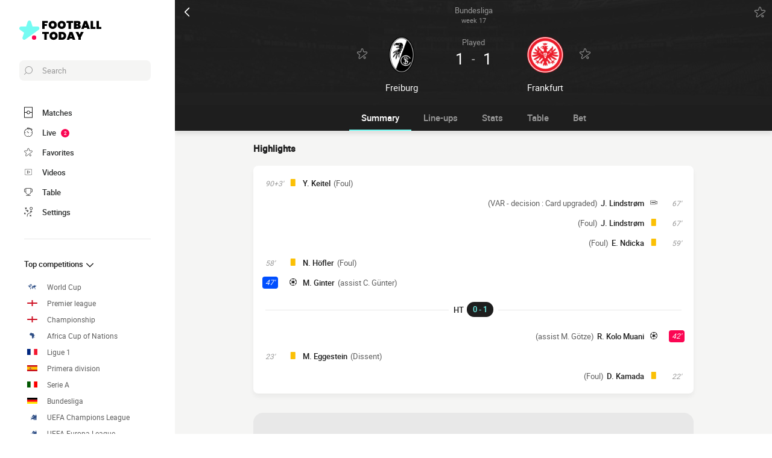

--- FILE ---
content_type: text/html; charset=UTF-8
request_url: https://www.footballtoday.net/livescore/5586524713628908724-freiburg-vs-eintracht-frankfurt
body_size: 29642
content:
    
<!doctype html>
<html lang="en-gb" class="no-js" >
<head>
    <meta charset="UTF-8">
    <meta name="viewport" content="width=device-width,minimum-scale=1,initial-scale=1,maximum-scale=1,user-scalable=no,viewport-fit=cover">

                <link rel="preconnect" href="https://securepubads.g.doubleclick.net">
        <link rel="dns-prefetch" href="https://securepubads.g.doubleclick.net">
                    <link rel="preconnect" href="https://sdk.privacy-center.org">
            <link rel="dns-prefetch" href="https://sdk.privacy-center.org">
                <link rel="preconnect" href="https://www.googletagmanager.com">
    <link rel="preconnect dns-prefetch" href="https://www.googletagmanager.com">

                
                    <script>document.documentElement.classList.remove("no-js");</script>
    
                <style>body{background:#f4f6f9;-webkit-animation:-start 6s steps(1,end) 0s 1 normal both;-moz-animation:-start 6s steps(1,end) 0s 1 normal both;-ms-animation:-start 6s steps(1,end) 0s 1 normal both;animation:-start 6s steps(1,end) 0s 1 normal both}@-webkit-keyframes -start{from{visibility:hidden}to{visibility:visible}}@-moz-keyframes -start{from{visibility:hidden}to{visibility:visible}}@-ms-keyframes -start{from{visibility:hidden}to{visibility:visible}}@-o-keyframes -start{from{visibility:hidden}to{visibility:visible}}@keyframes -start{from{visibility:hidden}to{visibility:visible}}</style>
        <noscript><style>body{-webkit-animation:none;-moz-animation:none;-ms-animation:none;animation:none}</style></noscript>
                <link rel="stylesheet" href="/build/css/common.14816af5.css">
    
    <link rel="stylesheet" href="/build/css/match.0a43285c.css">

            

<title>1-1  Freiburg vs Eintracht Frankfurt: scores Today Live 25 January 2023 19:30</title>
<meta name="description" content="Live match Freiburg - Frankfurt week 17 Bundesliga 2022/2023 25 January 2023 19:30 - Line-ups, scorers, stats..." />


<meta property="og:site_name" content="Football Today" />
<meta property="og:url" content="https://www.footballtoday.net/livescore/5586524713628908724-freiburg-vs-eintracht-frankfurt" />
<meta property="og:type" content="website" />
<meta property="og:title" content="1-1  Freiburg vs Eintracht Frankfurt: scores Today Live 25 January 2023 19:30" />
<meta property="og:description" content="Live match Freiburg - Frankfurt week 17 Bundesliga 2022/2023 25 January 2023 19:30 - Line-ups, scorers, stats..." />
<meta property="og:image" content="https://www.footballtoday.net/build/favicons/android-icon-512x512.524fb1b9.png" />

    <link rel="canonical" href="https://www.footballtoday.net/livescore/5586524713628908724-freiburg-vs-eintracht-frankfurt" />




<meta name="robots" content="max-image-preview:large">

<meta name="application-name" content="Football Today">
<meta name="theme-color" content="#1a1a1a">
<meta name="msapplication-TileColor" content="#1a1a1a">
<meta name="msapplication-TileImage" content="https://www.footballtoday.net/build/favicons/mstile-144x144.png">
<meta name="msapplication-config" content="https://www.footballtoday.net/browserconfig.xml">

<meta name="twitter:widgets:theme" content="light">

<meta name="apple-mobile-web-app-title" content="Football Today">
<meta name="apple-mobile-web-app-capable" content="yes" />

<link rel="apple-touch-startup-image" href="https://www.footballtoday.net/build/splashscreens/apple-splash-2048-2732.4254b258.jpg" media="(device-width: 1024px) and (device-height: 1366px) and (-webkit-device-pixel-ratio: 2) and (orientation: portrait)" />
<link rel="apple-touch-startup-image" href="https://www.footballtoday.net/build/splashscreens/apple-splash-2732-2048.b5d08808.jpg" media="(device-width: 1024px) and (device-height: 1366px) and (-webkit-device-pixel-ratio: 2) and (orientation: landscape)" />
<link rel="apple-touch-startup-image" href="https://www.footballtoday.net/build/splashscreens/apple-splash-1668-2388.4070bfe9.jpg" media="(device-width: 834px) and (device-height: 1194px) and (-webkit-device-pixel-ratio: 2) and (orientation: portrait)" />
<link rel="apple-touch-startup-image" href="https://www.footballtoday.net/build/splashscreens/apple-splash-2388-1668.463fc768.jpg" media="(device-width: 834px) and (device-height: 1194px) and (-webkit-device-pixel-ratio: 2) and (orientation: landscape)" />
<link rel="apple-touch-startup-image" href="https://www.footballtoday.net/build/splashscreens/apple-splash-1536-2048.51efda22.jpg" media="(device-width: 768px) and (device-height: 1024px) and (-webkit-device-pixel-ratio: 2) and (orientation: portrait)" />
<link rel="apple-touch-startup-image" href="https://www.footballtoday.net/build/splashscreens/apple-splash-2048-1536.e1b513c6.jpg" media="(device-width: 768px) and (device-height: 1024px) and (-webkit-device-pixel-ratio: 2) and (orientation: landscape)" />
<link rel="apple-touch-startup-image" href="https://www.footballtoday.net/build/splashscreens/apple-splash-1668-2224.f56d1180.jpg" media="(device-width: 834px) and (device-height: 1112px) and (-webkit-device-pixel-ratio: 2) and (orientation: portrait)" />
<link rel="apple-touch-startup-image" href="https://www.footballtoday.net/build/splashscreens/apple-splash-2224-1668.e19e26f9.jpg" media="(device-width: 834px) and (device-height: 1112px) and (-webkit-device-pixel-ratio: 2) and (orientation: landscape)" />
<link rel="apple-touch-startup-image" href="https://www.footballtoday.net/build/splashscreens/apple-splash-1620-2160.22f37e4f.jpg" media="(device-width: 810px) and (device-height: 1080px) and (-webkit-device-pixel-ratio: 2) and (orientation: portrait)" />
<link rel="apple-touch-startup-image" href="https://www.footballtoday.net/build/splashscreens/apple-splash-2160-1620.02c970dd.jpg" media="(device-width: 810px) and (device-height: 1080px) and (-webkit-device-pixel-ratio: 2) and (orientation: landscape)" />
<link rel="apple-touch-startup-image" href="https://www.footballtoday.net/build/splashscreens/apple-splash-1284-2778.6e7625ae.jpg" media="(device-width: 428px) and (device-height: 926px) and (-webkit-device-pixel-ratio: 3) and (orientation: portrait)" />
<link rel="apple-touch-startup-image" href="https://www.footballtoday.net/build/splashscreens/apple-splash-2778-1284.a5e9bfa9.jpg" media="(device-width: 428px) and (device-height: 926px) and (-webkit-device-pixel-ratio: 3) and (orientation: landscape)" />
<link rel="apple-touch-startup-image" href="https://www.footballtoday.net/build/splashscreens/apple-splash-1170-2532.d13c53f5.jpg" media="(device-width: 390px) and (device-height: 844px) and (-webkit-device-pixel-ratio: 3) and (orientation: portrait)" />
<link rel="apple-touch-startup-image" href="https://www.footballtoday.net/build/splashscreens/apple-splash-2532-1170.e9f69e63.jpg" media="(device-width: 390px) and (device-height: 844px) and (-webkit-device-pixel-ratio: 3) and (orientation: landscape)" />
<link rel="apple-touch-startup-image" href="https://www.footballtoday.net/build/splashscreens/apple-splash-1125-2436.f94507ae.jpg" media="(device-width: 375px) and (device-height: 812px) and (-webkit-device-pixel-ratio: 3) and (orientation: portrait)" />
<link rel="apple-touch-startup-image" href="https://www.footballtoday.net/build/splashscreens/apple-splash-2436-1125.2cd41e85.jpg" media="(device-width: 375px) and (device-height: 812px) and (-webkit-device-pixel-ratio: 3) and (orientation: landscape)" />
<link rel="apple-touch-startup-image" href="https://www.footballtoday.net/build/splashscreens/apple-splash-1242-2688.700be7d4.jpg" media="(device-width: 414px) and (device-height: 896px) and (-webkit-device-pixel-ratio: 3) and (orientation: portrait)" />
<link rel="apple-touch-startup-image" href="https://www.footballtoday.net/build/splashscreens/apple-splash-2688-1242.eef362e8.jpg" media="(device-width: 414px) and (device-height: 896px) and (-webkit-device-pixel-ratio: 3) and (orientation: landscape)" />
<link rel="apple-touch-startup-image" href="https://www.footballtoday.net/build/splashscreens/apple-splash-828-1792.2a73308c.jpg" media="(device-width: 414px) and (device-height: 896px) and (-webkit-device-pixel-ratio: 2) and (orientation: portrait)" />
<link rel="apple-touch-startup-image" href="https://www.footballtoday.net/build/splashscreens/apple-splash-1792-828.2ba54ac7.jpg" media="(device-width: 414px) and (device-height: 896px) and (-webkit-device-pixel-ratio: 2) and (orientation: landscape)" />
<link rel="apple-touch-startup-image" href="https://www.footballtoday.net/build/splashscreens/apple-splash-1242-2208.8550921b.jpg" media="(device-width: 414px) and (device-height: 736px) and (-webkit-device-pixel-ratio: 3) and (orientation: portrait)" />
<link rel="apple-touch-startup-image" href="https://www.footballtoday.net/build/splashscreens/apple-splash-2208-1242.aac7de0a.jpg" media="(device-width: 414px) and (device-height: 736px) and (-webkit-device-pixel-ratio: 3) and (orientation: landscape)" />
<link rel="apple-touch-startup-image" href="https://www.footballtoday.net/build/splashscreens/apple-splash-750-1334.23332bd6.jpg" media="(device-width: 375px) and (device-height: 667px) and (-webkit-device-pixel-ratio: 2) and (orientation: portrait)" />
<link rel="apple-touch-startup-image" href="https://www.footballtoday.net/build/splashscreens/apple-splash-1334-750.d2243b74.jpg" media="(device-width: 375px) and (device-height: 667px) and (-webkit-device-pixel-ratio: 2) and (orientation: landscape)" />
<link rel="apple-touch-startup-image" href="https://www.footballtoday.net/build/splashscreens/apple-splash-640-1136.9556f815.jpg" media="(device-width: 320px) and (device-height: 568px) and (-webkit-device-pixel-ratio: 2) and (orientation: portrait)" />
<link rel="apple-touch-startup-image" href="https://www.footballtoday.net/build/splashscreens/apple-splash-1136-640.9880002e.jpg" media="(device-width: 320px) and (device-height: 568px) and (-webkit-device-pixel-ratio: 2) and (orientation: landscape)" />
    
    <link rel="manifest" href="https://www.footballtoday.net/manifest.json">
    <link rel="apple-touch-icon" sizes="57x57" href="https://www.footballtoday.net/build/favicons/apple-icon-57x57.59495995.png">
<link rel="apple-touch-icon" sizes="60x60" href="https://www.footballtoday.net/build/favicons/apple-icon-60x60.0e356a56.png">
<link rel="apple-touch-icon" sizes="72x72" href="https://www.footballtoday.net/build/favicons/apple-icon-72x72.2dc06b67.png">
<link rel="apple-touch-icon" sizes="76x76" href="https://www.footballtoday.net/build/favicons/apple-icon-76x76.abab91ed.png">
<link rel="apple-touch-icon" sizes="114x114" href="https://www.footballtoday.net/build/favicons/apple-icon-114x114.ace40573.png">
<link rel="apple-touch-icon" sizes="120x120" href="https://www.footballtoday.net/build/favicons/apple-icon-120x120.9d3e4222.png">
<link rel="apple-touch-icon" sizes="144x144" href="https://www.footballtoday.net/build/favicons/apple-icon-144x144.22db2968.png">
<link rel="apple-touch-icon" sizes="152x152" href="https://www.footballtoday.net/build/favicons/apple-icon-152x152.df03876b.png">
<link rel="apple-touch-icon" sizes="180x180" href="https://www.footballtoday.net/build/favicons/apple-icon-180x180.51fe43b0.png">
<link rel="icon" type="image/png" sizes="192x192"  href="https://www.footballtoday.net/build/favicons/android-icon-192x192.b5872daf.png">
<link rel="icon" type="image/png" sizes="32x32" href="https://www.footballtoday.net/build/favicons/favicon-32x32.93f938cc.png">
<link rel="icon" type="image/png" sizes="96x96" href="https://www.footballtoday.net/build/favicons/favicon-96x96.17ab6cca.png">
<link rel="icon" type="image/png" sizes="16x16" href="https://www.footballtoday.net/build/favicons/favicon-16x16.967948b0.png">

        
<script type="application/ld+json">
    [
        {
            "@context": "https://schema.org",
            "@type": "BreadcrumbList",
            "itemListElement":
            [
                    {
        "@type": "ListItem",
        "position": 1,
        "name": "Football Today",
        "item": "https://www.footballtoday.net/"
    }
,
                    {
        "@type": "ListItem",
        "position": 2,
        "name": "1-1  Freiburg vs Eintracht Frankfurt: scores Today Live 25 January 2023 19:30",
        "item": "https://www.footballtoday.net/livescore/5586524713628908724-freiburg-vs-eintracht-frankfurt"
    }

            ]
        },
        {
    "@context": "https://schema.org",
    "@type": "FAQPage",
    "mainEntity": [
                                {
                "@type": "Question",
                "name": "What is the result between Freiburg Frankfurt?",
                "acceptedAnswer": {
                    "@type": "Answer",
                    "text": "                <p>
            The match resulted in a 1-1 draw between the two teams
    </p>            "
                }
            },
        
        
        
                                                {
                    "@type": "Question",
                    "name": "What are the official lineups for Freiburg Frankfurt?",
                    "acceptedAnswer": {
                        "@type": "Answer",
                        "text": "                                                                                                                                                                                                                                                                                                                                                                
<p><strong>Freiburg</strong> : Coached by C. Streich, the lineup starts off in a 3-4-3 formation: M. Flekken, P. Lienhart, M. Ginter, L. Kübler, C. Günter (C), N. Höfler, M. Eggestein, K. Sildillia, L. Höler, M. Gregoritsch, R. Doan</p><p><strong>Eintracht Frankfurt</strong> : On the other side of the pitch, the team trained by O. Glasner, is positioning themselves in a 3-4-2-1 : D. Ramaj, E. Ndicka, H. Smolčić, Tuta, C. Lenz, D. Sow (C), D. Kamada, A. Knauff, M. Götze, J. Lindstrøm, R. Kolo Muani</p>
            "
                    }
                },
                    
                                    {
                    "@type": "Question",
                    "name": "Who is the referee of the match Freiburg Frankfurt ?",
                    "acceptedAnswer": {
                        "@type": "Answer",
                        "text": "&lt;p&gt;Deniz Aytekin is the referee for this match&lt;/p&gt;"
                    }
                },
                                                                                
                    {
                "@type": "Question",
                "name": "Where is the match Freiburg Frankfurt?",
                "acceptedAnswer": {
                    "@type": "Answer",
                    "text": "&lt;p&gt;The venue Europa-Park Stadion in Freiburg im Breisgau is hosting the match&lt;/p&gt;"
                }
            },
                {
            "@type": "Question",
            "name": "At what time is Freiburg Frankfurt?",
            "acceptedAnswer": {
                "@type": "Answer",
                "text": "&lt;p&gt;Fixture in live on Football Today on 25 January 2023. Kick-off at 19:30&lt;/p&gt;"
            }
        }
                                        ,
            {
                "@type": "Question",
                "name": "Who is the man of the match Freiburg - Frankfurt ?",
                "acceptedAnswer": {
                    "@type": "Answer",
                    "text": "<p>Philipp Lienhart is the outstanding player of the match Freiburg - Frankfurt. The stats illustrate the performance of the player:<ul><li>10/12 Duel won (83.33%)</li><li>49/62 Accurate passes (79.03%)</li></ul></p>"
                }
            }
            ]
}
,
        {
            "@context": "https://schema.org",
                        "@type": "SportsEvent",
            "name": "Freiburg - Eintracht Frankfurt",
            "description": "Bundesliga 2022/2023 - week 17",
            "mainEntityOfPage": "https://www.footballtoday.net/livescore/5586524713628908724-freiburg-vs-eintracht-frankfurt",
            "location":
                        {
                "@type": "StadiumOrArena",
                "name": "Europa-Park Stadion",
                "image": "https://assets-en.imgfoot.com/media/cache/150x150/club/fribourg.png",
                                    "address": {
                        "@type": "PostalAddress",
                                                    "streetAddress": "Achim-Stocker-Straße 1",
                                                "addressLocality": "Freiburg im Breisgau"
                    }
                            }
            ,
                        "startDate": "2023-01-25T19:30:00+00:00",
            "endDate": "2023-01-25T21:23:35+00:00"
                            ,"homeTeam": {
                    "@type": "SportsTeam",
                    "name": "Freiburg",
                    "mainEntityOfPage": "https://www.footballtoday.net/team/sc-freiburg"
                },
                "awayTeam": {
                    "@type": "SportsTeam",
                    "name": "Eintracht Frankfurt",
                    "mainEntityOfPage": "https://www.footballtoday.net/team/eintracht-frankfurt"
                }
                                }
                    ]  
</script>
    </head>
<body class="pageMatch  "       data-id="5586524713628908724" data-page="match_show" data-website="Football Today" data-privacyPolicyURL="https://www.footballtoday.net/notice" data-wpwebkey="e812a454706060fad821659d63533ac0227a903a1fd32eae0017fee0ef42a601"
      data-disqus='foot-direct'
        data-ttl="21600"
    data-id="5586524713628908724" data-period="14"
    data-liveupdatedat="2023-01-25T21:46:43Z"
    data-live="api"
    data-isliveopen=""
    data-timestamp="1769787973"
    data-chronostatus="0"
>
    <div class="container">
            
<div class="matchHeader darkmode">
    <div class="matchHeader__top">
        <a id="navigationBack" class="matchHeader__back" href="/">
            <svg xmlns="http://www.w3.org/2000/svg" viewBox="0 0 24 24" width="20" height="20">
            <title>back</title>
        <path class="shape" fill="currentColor" fill-rule="nonzero" d="M8 3c.3 0 .5.1.7.3l8 8c.4.4.4 1 0 1.4l-8 8a1 1 0 01-1.4 0 1 1 0 010-1.4l7.3-7.3-7.3-7.3a1 1 0 010-1.4c.2-.2.4-.3.7-.3z"/>
</svg>
        </a>
        <a class="matchHeader__competition" href="/germany/bundesliga/2022-2023">
            <span>Bundesliga</span>
            <span>
                week 17

                            </span>
        </a>

        <div class="matchHeader__actions">
            <button aria-label="Push" class="push  hidden" data-id="5586524713628908724" data-type="matches">
    <svg xmlns="http://www.w3.org/2000/svg" viewBox="-22 -20 560 560" height="17" width="17">
    <path class="shape" fill="currentColor" stroke-width="50" stroke="currentColor" d="M468 432l-37-61c-17-28-26-61-26-94v-53c0-68-45-125-106-143V43a43 43 0 00-86 0v38c-61 18-106 75-106 143v53c0 33-9 66-26 94l-37 61a11 11 0 009 16h406a11 11 0 009-16zM189 469c12 25 37 43 67 43s55-18 67-43H189z"/>
</svg>
</button>
            <button aria-label="favorite" class="favorite  " data-id="5586524713628908724" data-type="matches" data-date="20230125">
    <svg xmlns="http://www.w3.org/2000/svg" viewBox="-1 0 50 46"  width="18" height="18" stroke-width="3" class="favoriteSvg">
    <path class="shape" fill="currentColor" fill-rule="nonzero" d="M24 0c1.4 0 2.7 1 3.2 2.4L31 14.3c.1.5.6.8 1 .8l12.7-.1c1.4 0 2.6 1 3.1 2.3.5 1.4 0 2.9-1 3.7L13.1 45.1a4 4 0 01-1.9.6c-.7 0-1.3 0-1.9-.6a3.2 3.2 0 01-1.2-3.7l4-11.8c0-.4 0-1-.5-1.3L1.5 21C.3 20.2-.3 18.6.2 17.3a3.4 3.4 0 013-2.3l12.7.1c.6 0 1-.3 1.2-.8l3.8-11.9A3.3 3.3 0 0124 0zm11.8 37.3c2.4 0 4.3 2 4.3 4.2 0 2.3-1.9 4.2-4.3 4.2s-4.3-1.9-4.3-4.2c0-2.3 2-4.2 4.3-4.2z"/>
</svg>
</button>
        </div>
    </div>

    <div class="matchHeader__infos">
                <div class="matchHeader__team matchHeader__team--home">
    <div class="matchHeader__team__wrapper">
        <div class="matchHeader__team__bloc">
                                    <button aria-label="favorite" class="favorite  " data-id="5481717478536954618" data-type="teams" >
    <svg xmlns="http://www.w3.org/2000/svg" viewBox="-1 0 50 46"  width="18" height="18" stroke-width="3" class="favoriteSvg">
    <path class="shape" fill="currentColor" fill-rule="nonzero" d="M24 0c1.4 0 2.7 1 3.2 2.4L31 14.3c.1.5.6.8 1 .8l12.7-.1c1.4 0 2.6 1 3.1 2.3.5 1.4 0 2.9-1 3.7L13.1 45.1a4 4 0 01-1.9.6c-.7 0-1.3 0-1.9-.6a3.2 3.2 0 01-1.2-3.7l4-11.8c0-.4 0-1-.5-1.3L1.5 21C.3 20.2-.3 18.6.2 17.3a3.4 3.4 0 013-2.3l12.7.1c.6 0 1-.3 1.2-.8l3.8-11.9A3.3 3.3 0 0124 0zm11.8 37.3c2.4 0 4.3 2 4.3 4.2 0 2.3-1.9 4.2-4.3 4.2s-4.3-1.9-4.3-4.2c0-2.3 2-4.2 4.3-4.2z"/>
</svg>
</button>
    

                <a href="/team/sc-freiburg">
                                    <img
            src="https://assets-en.imgfoot.com/media/cache/150x150/club/fribourg.png"
            loading="lazy"
            alt="Freiburg"
                        width="48"            height="48"        />
    
                </a>
                    </div>

        <h2 class="matchHeader__team__name">
                            <a href="/team/sc-freiburg">
                    <span>Freiburg</span>
                </a>
                    </h2>
    </div>
</div>

        <div class="matchHeader__center">
                            <div class="matchHeader__status">
                    played
                </div>
            
                            <div class="matchHeader__scoreWrapper">
                    <span class="matchHeader__score matchHeader__score--home">1</span>
                    <span class="matchHeader__vs">-</span>
                    <span class="matchHeader__score matchHeader__score--away">1</span>
                </div>
            
                    </div>

                <div class="matchHeader__team matchHeader__team--away">
    <div class="matchHeader__team__wrapper">
        <div class="matchHeader__team__bloc">
                                    <button aria-label="favorite" class="favorite  " data-id="7508128504369687296" data-type="teams" >
    <svg xmlns="http://www.w3.org/2000/svg" viewBox="-1 0 50 46"  width="18" height="18" stroke-width="3" class="favoriteSvg">
    <path class="shape" fill="currentColor" fill-rule="nonzero" d="M24 0c1.4 0 2.7 1 3.2 2.4L31 14.3c.1.5.6.8 1 .8l12.7-.1c1.4 0 2.6 1 3.1 2.3.5 1.4 0 2.9-1 3.7L13.1 45.1a4 4 0 01-1.9.6c-.7 0-1.3 0-1.9-.6a3.2 3.2 0 01-1.2-3.7l4-11.8c0-.4 0-1-.5-1.3L1.5 21C.3 20.2-.3 18.6.2 17.3a3.4 3.4 0 013-2.3l12.7.1c.6 0 1-.3 1.2-.8l3.8-11.9A3.3 3.3 0 0124 0zm11.8 37.3c2.4 0 4.3 2 4.3 4.2 0 2.3-1.9 4.2-4.3 4.2s-4.3-1.9-4.3-4.2c0-2.3 2-4.2 4.3-4.2z"/>
</svg>
</button>
    

                <a href="/team/eintracht-frankfurt">
                                    <img
            src="https://assets-en.imgfoot.com/media/cache/150x150/club/eintracht-francfort.png"
            loading="lazy"
            alt="Frankfurt"
                        width="48"            height="48"        />
    
                </a>
                    </div>

        <h2 class="matchHeader__team__name">
                            <a href="/team/eintracht-frankfurt">
                    <span>Frankfurt</span>
                </a>
                    </h2>
    </div>
</div>
    </div>

    <div class="matchHeader__penalties">
            </div>
</div>

        
<button class="menuClose">
    <svg xmlns="http://www.w3.org/2000/svg" viewBox="0 0 48 48" width="13" height="13">
    <path class="shape" fill="currentColor" fill-rule="evenodd" d="M45.3 0L24 21.3 2.7 0 0 2.7 21.3 24 0 45.3 2.7 48 24 26.7 45.3 48l2.7-2.7L26.7 24 48 2.7z"/>
</svg>
</button>

<div class="menu">
    <div class="menu__wrapperLogo">
        <a href="/" class="menu__logoWrapper">
                        <img
            src="https://www.footballtoday.net/build/images/logo_en-gb.2039bfbf.svg"
            loading="lazy"
            alt="Football Today"
            class="menu__logo menu__logo--white"            width="116"            height="34"        />
                            <img
            src="https://www.footballtoday.net/build/images/logo_black_en-gb.b52e02d3.svg"
            loading="lazy"
            alt="Football Today"
            class="menu__logo menu__logo--black"            width="136"            height="40"        />
            </a>
    </div>

    <nav class="menu__main">
        <button class="menu__search" data-modal="modalSearch">
            <svg xmlns="http://www.w3.org/2000/svg" viewBox="0 0 24 24" width="14" height="14">
    <path class="border" fill="currentColor" fill-rule="nonzero" d="M13.333 0C7.467 0 2.667 4.8 2.667 10.667c0 2.666.933 5.066 2.666 6.933L.267 22.667c-.267.266-.267.8 0 1.066C.4 23.867.533 24 .8 24c.133 0 .4-.133.533-.267L6.4 18.667c1.867 1.6 4.267 2.666 6.933 2.666C19.2 21.333 24 16.533 24 10.667 24 4.8 19.2 0 13.333 0zm0 19.733c-5.066 0-9.066-4.133-9.066-9.066C4.267 5.6 8.4 1.6 13.333 1.6c5.067 0 9.067 4.133 9.067 9.067.133 4.933-4 9.066-9.067 9.066z"/>
</svg>
            <span>Search</span>
        </button>

        
<div class="menuBottom menuBottom--desktop">
    <ul>
                                    <li class="">
                    <a href="/"  
                       data-track-click="menuBottom" data-track-label="Matches">
                        <svg xmlns="http://www.w3.org/2000/svg" viewBox="0 0 37 48" width="16" height="16">
    <path class="border" fill="#1e1e1e" d="M35.89 0c.8 0 1.33.53 1.33 1.33v45.34c0 .8-.53 1.33-1.33 1.33H1.33C.53 48 0 47.47 0 46.67V1.33C0 .53.53 0 1.33 0z"/>
    <path class="shape" fill="currentColor" d="M2.66 2.67h31.9v20h-8.1A8 8 0 0018.6 16a8 8 0 00-7.84 6.67H2.66v-20zM2.66 45.33v-20h8.1A8 8 0 0018.62 32a8 8 0 007.84-6.67h8.11v20H2.66z"/>
    <path class="shape" fill="currentColor" d="M23.93 24c0 2.93-2.4 5.33-5.32 5.33a5.34 5.34 0 010-10.66c2.92 0 5.32 2.4 5.32 5.33z"/>
</svg>
                        <span>Matches</span>
                        <span></span>
                    </a>
                </li>
                                                <li class="menuBottom__item--live">
                    <a href="/livescore/"  
                       data-track-click="menuBottom" data-track-label="Live">
                        <svg xmlns="http://www.w3.org/2000/svg" viewBox="0 0 31 34" width="22" height="22">
    <path class="border" fill="#1e1e1e" d="M28.28 10.05l1.24-1.4c.77-.92.62-2.16-.31-2.93l-4.17-3.4c-.93-.77-2.17-.62-2.94.3l-1.24 1.4c-.3-.16-.46-.16-.77-.31V2c0-1.08-.93-2.01-2-2.01h-5.42c-1.08 0-2 .93-2 2v1.86A15.36 15.36 0 000 18.55 15.5 15.5 0 0015.45 34a15.5 15.5 0 0015.46-15.45c0-3.1-.93-6.03-2.63-8.5z"/>
    <path class="shape" fill="currentColor" d="M15.45 4.64c7.73 0 13.91 6.18 13.91 13.9 0 7.58-6.18 13.91-13.9 13.91-7.73 0-13.91-6.18-13.91-13.9 0-7.73 6.18-13.91 13.9-13.91zm0 23.18c-.46 0-.77.3-.77.77v2.32c0 .46.31.77.77.77.47 0 .78-.3.78-.77v-2.32c0-.46-.31-.77-.78-.77zm-5.1-14.37c-.3.3-.3.77 0 1.08l3.71 3.7v.32c0 .92.62 1.54 1.55 1.54s1.54-.62 1.54-1.54c-.15-.93-.77-1.55-1.7-1.55h-.3l-3.71-3.55a.75.75 0 00-1.09 0zm17.47 4.32H25.5c-.46 0-.77.31-.77.78 0 .46.3.77.77.77h2.32c.46 0 .77-.31.77-.77 0-.47-.3-.78-.77-.78zm-22.41 0H3.09c-.46 0-.77.31-.77.78 0 .46.3.77.77.77h2.32c.46 0 .77-.31.77-.77 0-.47-.3-.78-.77-.78zM15.45 5.41c-.46 0-.77.3-.77.77V8.5c0 .46.31.77.77.77.47 0 .78-.3.78-.77V6.18c0-.46-.31-.77-.78-.77zm8.5-1.7l4.18 3.4c.15.15.15.3 0 .46l-.93 1.08a15.36 15.36 0 00-4.64-3.7l.93-1.24c.16-.16.31-.16.46 0zM18.24 1.7c.15 0 .3.15.3.3v1.4c-1.08-.15-2-.3-3.09-.3-1.08 0-2 .15-2.93.3V2c0-.15.15-.3.3-.3h5.42z"/>
</svg>
                        <span>Live</span>
                        <span>            <span class="menuBottom__item__counter">2</span>
    </span>
                    </a>
                </li>
                                                <li class="">
                    <a href="/favorites"  
                       data-track-click="menuBottom" data-track-label="Favorites">
                        <svg xmlns="http://www.w3.org/2000/svg" viewBox="-1 0 50 46"  width="22" height="22" stroke-width="3" class="favoriteSvg">
    <path class="shape" fill="currentColor" fill-rule="nonzero" d="M24 0c1.4 0 2.7 1 3.2 2.4L31 14.3c.1.5.6.8 1 .8l12.7-.1c1.4 0 2.6 1 3.1 2.3.5 1.4 0 2.9-1 3.7L13.1 45.1a4 4 0 01-1.9.6c-.7 0-1.3 0-1.9-.6a3.2 3.2 0 01-1.2-3.7l4-11.8c0-.4 0-1-.5-1.3L1.5 21C.3 20.2-.3 18.6.2 17.3a3.4 3.4 0 013-2.3l12.7.1c.6 0 1-.3 1.2-.8l3.8-11.9A3.3 3.3 0 0124 0zm11.8 37.3c2.4 0 4.3 2 4.3 4.2 0 2.3-1.9 4.2-4.3 4.2s-4.3-1.9-4.3-4.2c0-2.3 2-4.2 4.3-4.2z"/>
</svg>
                        <span>Favorites</span>
                        <span></span>
                    </a>
                </li>
                                                <li class="">
                    <a href="/highlights-match-video"  
                       data-track-click="menuBottom" data-track-label="Videos">
                        <svg xmlns="http://www.w3.org/2000/svg" viewBox="0 0 24 24" width="26" height="26">
<path class="border" fill="#1e1e1e" d="M21 5v14H3V5h18m0-1H3a1 1 0 0 0-1 1v14a1 1 0 0 0 1 1h18a1 1 0 0 0 1-1V5a1 1 0 0 0-1-1Z" />
<path class="shape" fill="currentColor" d="M21 5v14H3V5h18"/>
<path class="border" fill="#1e1e1e" d="m9.7 9 6 3-6 3V9m0-1a1 1 0 0 0-.6.1 1 1 0 0 0-.4.9v6a1 1 0 0 0 .4.8 1 1 0 0 0 .6.2.9.9 0 0 0 .4-.1l6-3a1 1 0 0 0 0-1.8l-6-3a1 1 0 0 0-.4-.1Z" />
</svg>
                        <span>Videos</span>
                        <span></span>
                    </a>
                </li>
                                                <li class="">
                    <a href="/competitions"  
                       data-track-click="menuBottom" data-track-label="Table">
                        <svg xmlns="http://www.w3.org/2000/svg" viewBox="0 0 48 43" width="22" height="22">
    <path class="border" fill="#1e1e1e" d="M40.68 2.39h-1.31v-1.2c0-.71-.48-1.19-1.2-1.19H9.55c-.71 0-1.19.48-1.19 1.2v1.19H7.04A6.98 6.98 0 000 9.42v7.4c0 3.94 3.1 7.04 7.04 7.04h1.55a15.6 15.6 0 0014.08 13.12v3.58H11.93c-.72 0-1.2.48-1.2 1.2 0 .71.48 1.19 1.2 1.19h23.86c.72 0 1.2-.48 1.2-1.2 0-.71-.48-1.19-1.2-1.19H25.05v-3.58c7.16-.6 13-6.08 14.08-13.12h1.55c3.82 0 7.04-3.1 7.04-7.04v-7.4c0-3.93-3.1-7.03-7.04-7.03zM8.35 21.47H7.04a4.58 4.58 0 01-4.65-4.65v-7.4a4.58 4.58 0 014.65-4.65h1.31v16.7zm36.98-4.65c0 2.5-2.02 4.65-4.65 4.65h-1.31V4.77h1.31c2.5 0 4.65 2.03 4.65 4.65v7.4z"/>
    <path class="shape" fill="currentColor" d="M36.98 21.47c0 7.28-5.84 13.13-13.12 13.13a13.09 13.09 0 01-13.12-13.13V2.4h26.24v19.08z"/>
</svg>
                        <span>Table</span>
                        <span></span>
                    </a>
                </li>
                                                                    <li class="menuBottom__item--search">
                    <a href="#"  data-modal="modalSearch"
                       data-track-click="menuBottom" data-track-label="Search">
                        <svg xmlns="http://www.w3.org/2000/svg" viewBox="0 0 24 24" width="22" height="22">
    <path class="border" fill="currentColor" fill-rule="nonzero" d="M13.333 0C7.467 0 2.667 4.8 2.667 10.667c0 2.666.933 5.066 2.666 6.933L.267 22.667c-.267.266-.267.8 0 1.066C.4 23.867.533 24 .8 24c.133 0 .4-.133.533-.267L6.4 18.667c1.867 1.6 4.267 2.666 6.933 2.666C19.2 21.333 24 16.533 24 10.667 24 4.8 19.2 0 13.333 0zm0 19.733c-5.066 0-9.066-4.133-9.066-9.066C4.267 5.6 8.4 1.6 13.333 1.6c5.067 0 9.067 4.133 9.067 9.067.133 4.933-4 9.066-9.067 9.066z"/>
</svg>
                        <span>Search</span>
                        <span></span>
                    </a>
                </li>
                                                <li class="menuBottom__item--settings">
                    <a href="#"  data-modal="modalSettings"
                       data-track-click="menuBottom" data-track-label="Settings">
                        <svg xmlns="http://www.w3.org/2000/svg" viewBox="0 0 21 24" width="22" height="22">
    <path class="shape" fill="currentColor" fill-rule="nonzero" d="M17.02 9.17a.55.55 0 01.82 0l2.1 1.93a.6.6 0 010 .84c-.11.12-.34.12-.46.12-.23 0-.35 0-.47-.12l-1.05-1.09v1.21c0 1.93-1.64 3.5-3.51 3.5h-.12a6.1 6.1 0 00-6.08 6.15v1.69c0 .36-.24.6-.59.6s-.58-.24-.58-.6v-1.7a7.27 7.27 0 017.25-7.23h.12c1.29 0 2.34-.96 2.34-2.29v-1.2l-1.05 1.08a.55.55 0 01-.82 0 .6.6 0 010-.84zm-3.04 10.49a.55.55 0 01.82 0l.94.96.93-.96a.55.55 0 01.82 0 .6.6 0 010 .84l-.7.97.93.96a.6.6 0 010 .85c-.11.12-.35.12-.46.12h-.11c-.17 0-.26-.02-.36-.12l-.94-.97-.93.97c-.12.12-.24.12-.47.12h-.1c-.17 0-.27-.02-.37-.12a.6.6 0 010-.85l.94-.96-.94-.97a.6.6 0 010-.84zm-13.8-5.3a.55.55 0 01.81 0l.94.96.94-.97a.55.55 0 01.82 0c.23.24.23.6.23.85l-.94.96.94.97a.6.6 0 010 .84c-.12.12-.35.12-.47.12-.23 0-.35 0-.47-.12l-.93-.96-.94.96c-.12.12-.23.12-.47.12-.23 0-.35 0-.46-.12a.6.6 0 010-.84l.93-.97-.93-.96a.6.6 0 010-.85zm4.32-8.2c.36 0 .59.23.59.6v.23c0 1.21 1.05 2.3 2.34 2.3h1.29L7.66 8.2a.6.6 0 010-.84.55.55 0 01.82 0l2.1 2.05a.6.6 0 010 .84l-2.1 2.05c-.12.12-.23.12-.47.12-.23 0-.35 0-.46-.12a.6.6 0 010-.84l1.05-1.09H7.43a3.47 3.47 0 01-3.51-3.5v-.12c0-.36.23-.6.58-.6zM17.5 0A3.58 3.58 0 0121 3.62c0 1.93-1.52 3.5-3.51 3.5a3.58 3.58 0 01-3.5-3.62c0-1.93 1.51-3.5 3.5-3.5zm0 1.2a2.38 2.38 0 00-2.34 2.42 2.38 2.38 0 002.34 2.41 2.38 2.38 0 002.34-2.41 2.38 2.38 0 00-2.34-2.41zm-14.97.25c.11-.24.58-.24.81 0l.94.96.94-.96a.55.55 0 01.82 0 .6.6 0 010 .84l-.94.97 1.17.96a.6.6 0 010 .85c-.12.12-.35.12-.47.12h-.1c-.17 0-.27-.02-.37-.12L4.4 4.1l-.94.97c-.12.12-.23.12-.47.12h-.1c-.17 0-.27-.02-.36-.12a.6.6 0 010-.85l.93-.96-.93-.97a.6.6 0 010-.84z"/>
</svg>
                        <span>Settings</span>
                        <span></span>
                    </a>
                </li>
                        </ul>
</div>

        <ul class="menu__list">
                            <li class="menu__item menu__item--search">
                    <a href="#" class="" data-modal="modalSearch">
                        Search
                                            </a>

                                    </li>
                            <li class="menu__item ">
                    <a href="/competitions" class="open" >
                        Top competitions
                                                    <svg xmlns="http://www.w3.org/2000/svg" viewBox="0 0 24 24" width="16" height="16">
        <path class="shape" fill="currentColor" fill-rule="nonzero" d="M8 3c.3 0 .5.1.7.3l8 8c.4.4.4 1 0 1.4l-8 8a1 1 0 01-1.4 0 1 1 0 010-1.4l7.3-7.3-7.3-7.3a1 1 0 010-1.4c.2-.2.4-.3.7-.3z"/>
</svg>
                                            </a>

                                            <ul class="menu__sublist">
                                                            <li class="menu__subitem">
                                    <a href="/world/world-cup/" data-track-click="menuBurger" data-track-label="World Cup">
                                                                                                <img
            src="/images/flags/world.svg"
            loading="lazy"
            alt="World Cup"
                        width="17"            height="10"        />
                                                                                    World Cup
                                    </a>
                                </li>
                                                                                                <li class="menu__subitem">
                                    <a href="/england/premier-league/" data-track-click="menuBurger" data-track-label="Premier league">
                                                                                                <img
            src="/images/flags/eng.svg"
            loading="lazy"
            alt="Premier league"
                        width="17"            height="10"        />
                                                                                    Premier league
                                    </a>
                                </li>
                                                                                                <li class="menu__subitem">
                                    <a href="/england/championship/" data-track-click="menuBurger" data-track-label="Championship">
                                                                                                <img
            src="/images/flags/eng.svg"
            loading="lazy"
            alt="Championship"
                        width="17"            height="10"        />
                                                                                    Championship
                                    </a>
                                </li>
                                                                                                <li class="menu__subitem">
                                    <a href="/africa/africa-cup-of-nations/" data-track-click="menuBurger" data-track-label="Africa Cup of Nations">
                                                                                                <img
            src="/images/flags/af.svg"
            loading="lazy"
            alt="Africa Cup of Nations"
                        width="17"            height="10"        />
                                                                                    Africa Cup of Nations
                                    </a>
                                </li>
                                                                                                <li class="menu__subitem">
                                    <a href="/france/ligue-1/" data-track-click="menuBurger" data-track-label="Ligue 1">
                                                                                                <img
            src="/images/flags/fra.svg"
            loading="lazy"
            alt="Ligue 1"
                        width="17"            height="10"        />
                                                                                    Ligue 1
                                    </a>
                                </li>
                                                                                                <li class="menu__subitem">
                                    <a href="/spain/primera-division/" data-track-click="menuBurger" data-track-label="Primera division">
                                                                                                <img
            src="/images/flags/esp.svg"
            loading="lazy"
            alt="Primera division"
                        width="17"            height="10"        />
                                                                                    Primera division
                                    </a>
                                </li>
                                                                                                <li class="menu__subitem">
                                    <a href="/italy/serie-a/" data-track-click="menuBurger" data-track-label="Serie A">
                                                                                                <img
            src="/images/flags/ita.svg"
            loading="lazy"
            alt="Serie A"
                        width="17"            height="10"        />
                                                                                    Serie A
                                    </a>
                                </li>
                                                                                                <li class="menu__subitem">
                                    <a href="/germany/bundesliga/" data-track-click="menuBurger" data-track-label="Bundesliga">
                                                                                                <img
            src="/images/flags/deu.svg"
            loading="lazy"
            alt="Bundesliga"
                        width="17"            height="10"        />
                                                                                    Bundesliga
                                    </a>
                                </li>
                                                                                                <li class="menu__subitem">
                                    <a href="/europe/uefa-champions-league/" data-track-click="menuBurger" data-track-label="UEFA Champions League">
                                                                                                <img
            src="/images/flags/eu.svg"
            loading="lazy"
            alt="UEFA Champions League"
                        width="17"            height="10"        />
                                                                                    UEFA Champions League
                                    </a>
                                </li>
                                                                                                <li class="menu__subitem">
                                    <a href="/europe/uefa-europa-league/" data-track-click="menuBurger" data-track-label="UEFA Europa League">
                                                                                                <img
            src="/images/flags/eu.svg"
            loading="lazy"
            alt="UEFA Europa League"
                        width="17"            height="10"        />
                                                                                    UEFA Europa League
                                    </a>
                                </li>
                                                                            <li class="marginTop--2">
                                            <a href="/competitions" 
    class="button     button--narrow button--border button--secondary"
      data-track-click="menuBurger" data-track-label="all_competitions"
>
    More competitions
</a>
                                        </li>
                                                                                        </ul>
                                    </li>
                            <li class="menu__item menu__item--settings">
                    <a href="#" class="" data-modal="modalSettings">
                        Settings
                                            </a>

                                    </li>
                    </ul>
    </nav>

    <div class="menu__app hidden">
        <span>Add Football Today to your home screen</span>

        <button class="menu__pwa">
            <svg xmlns="http://www.w3.org/2000/svg" viewBox="0 0 29 28" width="20" height="20">
                <path fill="#75fbf2" d="M28.59 10.61a2.53 2.53 0 00-2.41-1.75l-7.04.06-2.08-6.64a2.53 2.53 0 00-4.82 0l-2.08 6.71-7.03-.07a2.53 2.53 0 00-1.5 4.56l5.66 4.1-2.21 6.64a2.46 2.46 0 002.41 3.26c.52 0 1.04-.2 1.5-.46l18.68-13.54a2.47 2.47 0 00.92-2.87z"/>
                <path fill="#fb0653" d="M21.29 27.48a3.06 3.06 0 110-6.12 3.06 3.06 0 010 6.12z"/>
            </svg>
            <span>Add</span>
        </button>
    </div>

</div>

<div class="menuOverlay"></div>

        <div class="content">
                <div class="tabs tabs--menu tabs--scrollable">
        <nav class="tabs__links">
            <a href="#tabSummary" class="isActive">
                Summary
            </a>
                                        <a href="#tabComposition">
                    Line-ups
                </a>
                                        <a href="#tabStats">
                    Stats
                </a>
                                        <a href="#tabStandings">
                    Table
                </a>
                                        <a href="#tabBet">
                    Bet
                </a>
                        <span class="tabs__indicator"></span>
        </nav>

        <div class="tabs__contents">
            <div id="tabSummary" class="isActive">
                

    <div class="titleCard " >
    <div class="titleCard__textWrapper">
        
        
         <h2 class="titleCard__text">Highlights</h2>

                
            </div>

    </div>

    <div class="card card--withSpace">
        <div class="matchEvents">
                                                

                                        

<div class="matchEvent matchEvent--home
            matchEvent--card matchEvent--card--yellow            ">
            <span class="matchEvent__minute"><i>90+3'</i></span>
                <div class="matchEvent__icon">
            <svg xmlns="http://www.w3.org/2000/svg" viewBox="0 0 17 24" width="12" height="12">
    <path class="shape"  fill="#fbc005" d="M14.2666667,24 L1.73333333,24 C0.8,24 0,23.2 0,22.2666667 L0,1.73333333 C0,0.8 0.8,0 1.73333333,0 L14.4,0 C15.2,0 16,0.8 16,1.73333333 L16,22.4 C16,23.2 15.2,24 14.2666667,24 Z"></path>
</svg>
        </div>
        <span role="button" tabindex="0" class="matchEvent__playerName comparatorTrigger" data-modal="modalCompareMatchStatPlayer" data-id="matchStatPlayerComparator" data-left-id="8142004505940755711">
        Y. Keitel
    </span>
            <span class="matchEvent__extra">(Foul)</span>
    </div>
                                                                

                 


<div class="matchEvent matchEvent--away
            matchEvent--var_requested matchEvent--var_requested--card_upgrade            ">
            <span class="matchEvent__minute"><i>67'</i></span>
                <div class="matchEvent__icon">
            <svg xmlns="http://www.w3.org/2000/svg" viewBox="0 0 24 13" width="12" height="12">
    <g class="shape" fill="currentColor" fill-rule="nonzero">
        <path d="M23.018 2.446a1.895 1.895 0 00-1.854 0l-2.728 1.616V1.908a1.943 1.943 0 00-1.963-1.939H1.963C.874.077 0 .94 0 2.015v9.047C0 12.138.873 13 1.964 13h14.509c1.09 0 1.963-.862 1.963-1.938V9.985l2.728 1.615c.327.215.654.215.981.215.328 0 .655-.107.873-.215.546-.323.982-.862.982-1.615V4.062c0-.647-.327-1.293-.982-1.616zm-5.673 8.616c0 .538-.436.861-.872.861H1.963c-.436 0-.872-.43-.872-.861V2.015c0-.43.436-.861.873-.861h14.509c.545 0 .872.43.872.861v9.047zm5.564-.97c0 .216-.109.539-.327.646a.943.943 0 01-.764 0l-3.382-2.046v-3.23l3.382-2.047a.943.943 0 01.764 0c.218.108.327.323.327.647v6.03z"/><path d="M6.218 4.385L5.345 7.4l-.763-3.015H3.273l1.309 4.307h1.527l1.309-4.307zM8.836 4.385L7.418 8.692h1.31l.217-.646h1.31l.218.646h1.309l-1.418-4.307H8.836zm.437 2.692L9.6 5.892l.327 1.185h-.654zM15.055 6.538c.109-.215.218-.43.218-.753 0-.216-.11-.539-.218-.754a1.306 1.306 0 00-.546-.539c-.218-.107-.545-.215-.764-.215H12v4.308h1.2V7.077l.764 1.508h1.309L14.4 6.969c.327 0 .545-.215.655-.43zm-1.091-.43c-.11.107-.11.107-.219.107h-.436v-.753h.436c.11 0 .219 0 .219.107.109.108.109.108.109.216 0 .215-.11.323-.11.323z"/>
    </g>
</svg>
        </div>
        <span role="button" tabindex="0" class="matchEvent__playerName comparatorTrigger" data-modal="modalCompareMatchStatPlayer" data-id="matchStatPlayerComparator" data-left-id="2434208096744071822">
        J. Lindstrøm
    </span>
            <span class="matchEvent__extra">(VAR - decision : Card upgraded)</span>
    </div>
                                                                

                                        

<div class="matchEvent matchEvent--away
            matchEvent--card matchEvent--card--yellow            ">
            <span class="matchEvent__minute"><i>67'</i></span>
                <div class="matchEvent__icon">
            <svg xmlns="http://www.w3.org/2000/svg" viewBox="0 0 17 24" width="12" height="12">
    <path class="shape"  fill="#fbc005" d="M14.2666667,24 L1.73333333,24 C0.8,24 0,23.2 0,22.2666667 L0,1.73333333 C0,0.8 0.8,0 1.73333333,0 L14.4,0 C15.2,0 16,0.8 16,1.73333333 L16,22.4 C16,23.2 15.2,24 14.2666667,24 Z"></path>
</svg>
        </div>
        <span role="button" tabindex="0" class="matchEvent__playerName comparatorTrigger" data-modal="modalCompareMatchStatPlayer" data-id="matchStatPlayerComparator" data-left-id="2434208096744071822">
        J. Lindstrøm
    </span>
            <span class="matchEvent__extra">(Foul)</span>
    </div>
                                                                

                                        

<div class="matchEvent matchEvent--away
            matchEvent--card matchEvent--card--yellow            ">
            <span class="matchEvent__minute"><i>59'</i></span>
                <div class="matchEvent__icon">
            <svg xmlns="http://www.w3.org/2000/svg" viewBox="0 0 17 24" width="12" height="12">
    <path class="shape"  fill="#fbc005" d="M14.2666667,24 L1.73333333,24 C0.8,24 0,23.2 0,22.2666667 L0,1.73333333 C0,0.8 0.8,0 1.73333333,0 L14.4,0 C15.2,0 16,0.8 16,1.73333333 L16,22.4 C16,23.2 15.2,24 14.2666667,24 Z"></path>
</svg>
        </div>
        <span role="button" tabindex="0" class="matchEvent__playerName comparatorTrigger" data-modal="modalCompareMatchStatPlayer" data-id="matchStatPlayerComparator" data-left-id="1659181714785960641">
        E. Ndicka
    </span>
            <span class="matchEvent__extra">(Foul)</span>
    </div>
                                                                

                                        

<div class="matchEvent matchEvent--home
            matchEvent--card matchEvent--card--yellow            ">
            <span class="matchEvent__minute"><i>58'</i></span>
                <div class="matchEvent__icon">
            <svg xmlns="http://www.w3.org/2000/svg" viewBox="0 0 17 24" width="12" height="12">
    <path class="shape"  fill="#fbc005" d="M14.2666667,24 L1.73333333,24 C0.8,24 0,23.2 0,22.2666667 L0,1.73333333 C0,0.8 0.8,0 1.73333333,0 L14.4,0 C15.2,0 16,0.8 16,1.73333333 L16,22.4 C16,23.2 15.2,24 14.2666667,24 Z"></path>
</svg>
        </div>
        <span role="button" tabindex="0" class="matchEvent__playerName comparatorTrigger" data-modal="modalCompareMatchStatPlayer" data-id="matchStatPlayerComparator" data-left-id="3384724224464492802">
        N. Höfler
    </span>
            <span class="matchEvent__extra">(Foul)</span>
    </div>
                                                                

                    

<div class="matchEvent matchEvent--home
            matchEvent--goal matchEvent--goal--goal            ">
            <span class="matchEvent__minute"><i>47'</i></span>
                <div class="matchEvent__icon">
            <svg xmlns="http://www.w3.org/2000/svg" fill="none" viewBox="0 0 24 24" width="12" height="12">
    <path class="shape" fill="currentColor" fill-rule="evenodd" d="M22.8 17.33c0-.13.13-.13.13-.26.14-.27.27-.54.27-.67s0-.13.13-.27c.14-.26.14-.53.27-.8v-.26c.13-.27.13-.54.13-.8a11.37 11.37 0 00-.13-5.33V8.8c-.13-.27-.13-.53-.27-.93v-.14a6.5 6.5 0 01-.4-.93 14.06 14.06 0 00-2.93-4A12.78 12.78 0 0016.13.53C15.87.4 15.6.4 15.2.27h-.13c-.27 0-.54-.14-.8-.14h-.4c-.14 0-.4 0-.54-.13H11.2c-.27 0-.4 0-.53.13h-.4c-.27 0-.54.14-.8.14h-.14C8.67.67 8.27.67 8 .8c-2.4.8-4.4 2.4-5.87 4.4l-.4.8-.13.13c-.13.27-.27.54-.4.67 0 .13-.13.13-.13.27 0 .26-.14.53-.27.8 0 .13-.13.13-.13.26 0 .27-.14.4-.14.67v.27c-.13.26-.13.53-.13.8-.27.8-.4 1.46-.4 2.26 0 .67.13 1.47.13 2.14 0 .26.14.66.27.93v.13c.13.27.13.54.27.94v.13l.4.8c.66 1.47 1.73 2.8 2.93 4a10.44 10.44 0 004.8 2.53h.13c.27 0 .54.14.8.14h.4c.14 0 .4 0 .67.13h2.13c.14 0 .4 0 .54-.13.13 0 .26 0 .4-.14.26 0 .53-.13.8-.13h.13c3.07-.8 5.6-2.8 7.2-5.47l.13-.13c.4-.13.54-.4.67-.67zm-2.53-1.2L16 13.73v-3.06l4.27-2.4 2 1.2c.26.8.4 1.73.4 2.66 0 .94-.14 1.87-.4 2.8l-2 1.2zM19.6 4.67v2.4l-4.27 2.4-2.66-1.6v-4.8l2.13-1.2a10.9 10.9 0 014.8 2.8zM9.2 1.87l2.13 1.2V8L8.67 9.6 4.4 6.93v-2.4a11.41 11.41 0 014.8-2.66zM1.73 14.8a8.6 8.6 0 01-.4-2.67c0-.93.14-1.86.4-2.8l2-1.2L8 10.53v3.07L3.73 16l-2-1.2zm2.67 4.8v-2.4l4.27-2.4 2.66 1.6v4.93l-2.13 1.2a12.61 12.61 0 01-4.8-2.93zm10.27 2.8l-2.14-1.2v-4.8l2.67-1.6 4.27 2.4v2.4a9.22 9.22 0 01-4.8 2.8z"/>
</svg>
        </div>
        <span role="button" tabindex="0" class="matchEvent__playerName comparatorTrigger" data-modal="modalCompareMatchStatPlayer" data-id="matchStatPlayerComparator" data-left-id="5693738245647342583">
        M. Ginter
    </span>
            <span class="matchEvent__extra">(assist C. Günter)</span>
    </div>
                                                                <div class="matchPeriod ">
                        <div class="matchPeriod__content">
                            <span class="matchPeriod__type">HT</span>
                                                            <span class="matchPeriod__score">0 - 1</span>
                                                    </div>
                    </div>
                                                                

                    

<div class="matchEvent matchEvent--away
            matchEvent--goal matchEvent--goal--goal            ">
            <span class="matchEvent__minute"><i>42'</i></span>
                <div class="matchEvent__icon">
            <svg xmlns="http://www.w3.org/2000/svg" fill="none" viewBox="0 0 24 24" width="12" height="12">
    <path class="shape" fill="currentColor" fill-rule="evenodd" d="M22.8 17.33c0-.13.13-.13.13-.26.14-.27.27-.54.27-.67s0-.13.13-.27c.14-.26.14-.53.27-.8v-.26c.13-.27.13-.54.13-.8a11.37 11.37 0 00-.13-5.33V8.8c-.13-.27-.13-.53-.27-.93v-.14a6.5 6.5 0 01-.4-.93 14.06 14.06 0 00-2.93-4A12.78 12.78 0 0016.13.53C15.87.4 15.6.4 15.2.27h-.13c-.27 0-.54-.14-.8-.14h-.4c-.14 0-.4 0-.54-.13H11.2c-.27 0-.4 0-.53.13h-.4c-.27 0-.54.14-.8.14h-.14C8.67.67 8.27.67 8 .8c-2.4.8-4.4 2.4-5.87 4.4l-.4.8-.13.13c-.13.27-.27.54-.4.67 0 .13-.13.13-.13.27 0 .26-.14.53-.27.8 0 .13-.13.13-.13.26 0 .27-.14.4-.14.67v.27c-.13.26-.13.53-.13.8-.27.8-.4 1.46-.4 2.26 0 .67.13 1.47.13 2.14 0 .26.14.66.27.93v.13c.13.27.13.54.27.94v.13l.4.8c.66 1.47 1.73 2.8 2.93 4a10.44 10.44 0 004.8 2.53h.13c.27 0 .54.14.8.14h.4c.14 0 .4 0 .67.13h2.13c.14 0 .4 0 .54-.13.13 0 .26 0 .4-.14.26 0 .53-.13.8-.13h.13c3.07-.8 5.6-2.8 7.2-5.47l.13-.13c.4-.13.54-.4.67-.67zm-2.53-1.2L16 13.73v-3.06l4.27-2.4 2 1.2c.26.8.4 1.73.4 2.66 0 .94-.14 1.87-.4 2.8l-2 1.2zM19.6 4.67v2.4l-4.27 2.4-2.66-1.6v-4.8l2.13-1.2a10.9 10.9 0 014.8 2.8zM9.2 1.87l2.13 1.2V8L8.67 9.6 4.4 6.93v-2.4a11.41 11.41 0 014.8-2.66zM1.73 14.8a8.6 8.6 0 01-.4-2.67c0-.93.14-1.86.4-2.8l2-1.2L8 10.53v3.07L3.73 16l-2-1.2zm2.67 4.8v-2.4l4.27-2.4 2.66 1.6v4.93l-2.13 1.2a12.61 12.61 0 01-4.8-2.93zm10.27 2.8l-2.14-1.2v-4.8l2.67-1.6 4.27 2.4v2.4a9.22 9.22 0 01-4.8 2.8z"/>
</svg>
        </div>
        <span role="button" tabindex="0" class="matchEvent__playerName comparatorTrigger" data-modal="modalCompareMatchStatPlayer" data-id="matchStatPlayerComparator" data-left-id="8117218497810615053">
        R. Kolo Muani
    </span>
            <span class="matchEvent__extra">(assist M. Götze)</span>
    </div>
                                                                

                                        

<div class="matchEvent matchEvent--home
            matchEvent--card matchEvent--card--yellow            ">
            <span class="matchEvent__minute"><i>23'</i></span>
                <div class="matchEvent__icon">
            <svg xmlns="http://www.w3.org/2000/svg" viewBox="0 0 17 24" width="12" height="12">
    <path class="shape"  fill="#fbc005" d="M14.2666667,24 L1.73333333,24 C0.8,24 0,23.2 0,22.2666667 L0,1.73333333 C0,0.8 0.8,0 1.73333333,0 L14.4,0 C15.2,0 16,0.8 16,1.73333333 L16,22.4 C16,23.2 15.2,24 14.2666667,24 Z"></path>
</svg>
        </div>
        <span role="button" tabindex="0" class="matchEvent__playerName comparatorTrigger" data-modal="modalCompareMatchStatPlayer" data-id="matchStatPlayerComparator" data-left-id="3680977393863977090">
        M. Eggestein
    </span>
            <span class="matchEvent__extra">(Dissent)</span>
    </div>
                                                                

                                        

<div class="matchEvent matchEvent--away
            matchEvent--card matchEvent--card--yellow            matchEvent--last">
            <span class="matchEvent__minute"><i>22'</i></span>
                <div class="matchEvent__icon">
            <svg xmlns="http://www.w3.org/2000/svg" viewBox="0 0 17 24" width="12" height="12">
    <path class="shape"  fill="#fbc005" d="M14.2666667,24 L1.73333333,24 C0.8,24 0,23.2 0,22.2666667 L0,1.73333333 C0,0.8 0.8,0 1.73333333,0 L14.4,0 C15.2,0 16,0.8 16,1.73333333 L16,22.4 C16,23.2 15.2,24 14.2666667,24 Z"></path>
</svg>
        </div>
        <span role="button" tabindex="0" class="matchEvent__playerName comparatorTrigger" data-modal="modalCompareMatchStatPlayer" data-id="matchStatPlayerComparator" data-left-id="568920595843622247">
        D. Kamada
    </span>
            <span class="matchEvent__extra">(Foul)</span>
    </div>
                                    </div>
    </div>
    <div class="adWrapper adWrapper--m adWrapper--data">
        <span>Your content after this ad</span>
            <div id="/45503615/mweb_footdirect/match_1"
     class="gtag gtag--m "
     data-sizes='[[336, 280], [300, 250], [320, 100], [320, 50], &quot;fluid&quot;]'
     data-context="mweb"
     data-path="/45503615/mweb_footdirect/match_1"
     >
</div>
    </div>
    <div class="adWrapper adWrapper--d adWrapper--data">
        <span>Your content after this ad</span>
            <div id="/45503615/desk_footdirect/match_1"
     class="gtag gtag--d "
     data-sizes='[[728, 90]]'
     data-context="desk"
     data-path="/45503615/desk_footdirect/match_1"
     >
</div>
    </div>

    <div class="titleCard " >
    <div class="titleCard__textWrapper">
        
        
         <h2 class="titleCard__text">Substitutions</h2>

                
            </div>

            <a href="#tabComposition" class="titleCard__extraLinkHref "  >
            <span>Starting eleven</span>
            <svg xmlns="http://www.w3.org/2000/svg" viewBox="0 0 24 24" width="14" height="14">
        <path class="shape" fill="currentColor" fill-rule="nonzero" d="M8 3c.3 0 .5.1.7.3l8 8c.4.4.4 1 0 1.4l-8 8a1 1 0 01-1.4 0 1 1 0 010-1.4l7.3-7.3-7.3-7.3a1 1 0 010-1.4c.2-.2.4-.3.7-.3z"/>
</svg>
        </a>
    </div>

    <div class="card card--withSpace">
        <div class="matchEvents">
                            

                    

<div class="matchEvent matchEvent--home
            matchEvent--substitute            ">
            <span class="matchEvent__minute"><i>90+1'</i></span>
                <div class="matchEvent__icon">
            <svg xmlns="http://www.w3.org/2000/svg" viewBox="0 0 18 24" width="12" height="12">
    <g fill="none" fill-rule="evenodd">
        <path class="shape" fill="#41AD15" d="M17.25 0h-6c-.45 0-.75.3-.75.75s.3.75.75.75h4.2L4.8 12.15c-.3.3-.3.75 0 1.05 0 .3.3.3.45.3.15 0 .45 0 .6-.15L16.5 2.55v4.2c0 .45.3.75.75.75s.75-.3.75-.75v-6c0-.45-.3-.75-.75-.75z"/><path fill="#FB0606" d="M12.75 10.5c-.15 0-.45 0-.6.15L1.5 21.45v-4.2c0-.45-.3-.75-.75-.75s-.75.3-.75.75v6c0 .45.3.75.75.75h6c.45 0 .75-.3.75-.75s-.3-.75-.75-.75h-4.2L13.2 11.85c.3-.3.3-.75 0-1.05 0-.3-.3-.3-.45-.3z"/>
    </g>
</svg>
        </div>
        <span role="button" tabindex="0" class="matchEvent__playerName comparatorTrigger" data-modal="modalCompareMatchStatPlayer" data-id="matchStatPlayerComparator" data-left-id="8528640290762440731">
        D. Kyereh
    </span>
            <span class="matchEvent__extra">(R. Doan - tactical)</span>
    </div>
                            

                    

<div class="matchEvent matchEvent--home
            matchEvent--substitute            ">
            <span class="matchEvent__minute"><i>90+1'</i></span>
                <div class="matchEvent__icon">
            <svg xmlns="http://www.w3.org/2000/svg" viewBox="0 0 18 24" width="12" height="12">
    <g fill="none" fill-rule="evenodd">
        <path class="shape" fill="#41AD15" d="M17.25 0h-6c-.45 0-.75.3-.75.75s.3.75.75.75h4.2L4.8 12.15c-.3.3-.3.75 0 1.05 0 .3.3.3.45.3.15 0 .45 0 .6-.15L16.5 2.55v4.2c0 .45.3.75.75.75s.75-.3.75-.75v-6c0-.45-.3-.75-.75-.75z"/><path fill="#FB0606" d="M12.75 10.5c-.15 0-.45 0-.6.15L1.5 21.45v-4.2c0-.45-.3-.75-.75-.75s-.75.3-.75.75v6c0 .45.3.75.75.75h6c.45 0 .75-.3.75-.75s-.3-.75-.75-.75h-4.2L13.2 11.85c.3-.3.3-.75 0-1.05 0-.3-.3-.3-.45-.3z"/>
    </g>
</svg>
        </div>
        <span role="button" tabindex="0" class="matchEvent__playerName comparatorTrigger" data-modal="modalCompareMatchStatPlayer" data-id="matchStatPlayerComparator" data-left-id="5400909917219991318">
        N. Petersen
    </span>
            <span class="matchEvent__extra">(M. Gregoritsch - tactical)</span>
    </div>
                            

                    

<div class="matchEvent matchEvent--away
            matchEvent--substitute            ">
            <span class="matchEvent__minute"><i>89'</i></span>
                <div class="matchEvent__icon">
            <svg xmlns="http://www.w3.org/2000/svg" viewBox="0 0 18 24" width="12" height="12">
    <g fill="none" fill-rule="evenodd">
        <path class="shape" fill="#41AD15" d="M17.25 0h-6c-.45 0-.75.3-.75.75s.3.75.75.75h4.2L4.8 12.15c-.3.3-.3.75 0 1.05 0 .3.3.3.45.3.15 0 .45 0 .6-.15L16.5 2.55v4.2c0 .45.3.75.75.75s.75-.3.75-.75v-6c0-.45-.3-.75-.75-.75z"/><path fill="#FB0606" d="M12.75 10.5c-.15 0-.45 0-.6.15L1.5 21.45v-4.2c0-.45-.3-.75-.75-.75s-.75.3-.75.75v6c0 .45.3.75.75.75h6c.45 0 .75-.3.75-.75s-.3-.75-.75-.75h-4.2L13.2 11.85c.3-.3.3-.75 0-1.05 0-.3-.3-.3-.45-.3z"/>
    </g>
</svg>
        </div>
        <span role="button" tabindex="0" class="matchEvent__playerName comparatorTrigger" data-modal="modalCompareMatchStatPlayer" data-id="matchStatPlayerComparator" data-left-id="8927006407632598250">
        L. Alario
    </span>
            <span class="matchEvent__extra">(R. Kolo Muani - tactical)</span>
    </div>
                            

                    

<div class="matchEvent matchEvent--home
            matchEvent--substitute            ">
            <span class="matchEvent__minute"><i>79'</i></span>
                <div class="matchEvent__icon">
            <svg xmlns="http://www.w3.org/2000/svg" viewBox="0 0 18 24" width="12" height="12">
    <g fill="none" fill-rule="evenodd">
        <path class="shape" fill="#41AD15" d="M17.25 0h-6c-.45 0-.75.3-.75.75s.3.75.75.75h4.2L4.8 12.15c-.3.3-.3.75 0 1.05 0 .3.3.3.45.3.15 0 .45 0 .6-.15L16.5 2.55v4.2c0 .45.3.75.75.75s.75-.3.75-.75v-6c0-.45-.3-.75-.75-.75z"/><path fill="#FB0606" d="M12.75 10.5c-.15 0-.45 0-.6.15L1.5 21.45v-4.2c0-.45-.3-.75-.75-.75s-.75.3-.75.75v6c0 .45.3.75.75.75h6c.45 0 .75-.3.75-.75s-.3-.75-.75-.75h-4.2L13.2 11.85c.3-.3.3-.75 0-1.05 0-.3-.3-.3-.45-.3z"/>
    </g>
</svg>
        </div>
        <span role="button" tabindex="0" class="matchEvent__playerName comparatorTrigger" data-modal="modalCompareMatchStatPlayer" data-id="matchStatPlayerComparator" data-left-id="8142004505940755711">
        Y. Keitel
    </span>
            <span class="matchEvent__extra">(M. Eggestein - tactical)</span>
    </div>
                            

                    

<div class="matchEvent matchEvent--home
            matchEvent--substitute            ">
            <span class="matchEvent__minute"><i>79'</i></span>
                <div class="matchEvent__icon">
            <svg xmlns="http://www.w3.org/2000/svg" viewBox="0 0 18 24" width="12" height="12">
    <g fill="none" fill-rule="evenodd">
        <path class="shape" fill="#41AD15" d="M17.25 0h-6c-.45 0-.75.3-.75.75s.3.75.75.75h4.2L4.8 12.15c-.3.3-.3.75 0 1.05 0 .3.3.3.45.3.15 0 .45 0 .6-.15L16.5 2.55v4.2c0 .45.3.75.75.75s.75-.3.75-.75v-6c0-.45-.3-.75-.75-.75z"/><path fill="#FB0606" d="M12.75 10.5c-.15 0-.45 0-.6.15L1.5 21.45v-4.2c0-.45-.3-.75-.75-.75s-.75.3-.75.75v6c0 .45.3.75.75.75h6c.45 0 .75-.3.75-.75s-.3-.75-.75-.75h-4.2L13.2 11.85c.3-.3.3-.75 0-1.05 0-.3-.3-.3-.45-.3z"/>
    </g>
</svg>
        </div>
        <span role="button" tabindex="0" class="matchEvent__playerName comparatorTrigger" data-modal="modalCompareMatchStatPlayer" data-id="matchStatPlayerComparator" data-left-id="1273055909541189996">
        V. Grifo
    </span>
            <span class="matchEvent__extra">(L. Höler - tactical)</span>
    </div>
                            

                    

<div class="matchEvent matchEvent--away
            matchEvent--substitute            ">
            <span class="matchEvent__minute"><i>77'</i></span>
                <div class="matchEvent__icon">
            <svg xmlns="http://www.w3.org/2000/svg" viewBox="0 0 18 24" width="12" height="12">
    <g fill="none" fill-rule="evenodd">
        <path class="shape" fill="#41AD15" d="M17.25 0h-6c-.45 0-.75.3-.75.75s.3.75.75.75h4.2L4.8 12.15c-.3.3-.3.75 0 1.05 0 .3.3.3.45.3.15 0 .45 0 .6-.15L16.5 2.55v4.2c0 .45.3.75.75.75s.75-.3.75-.75v-6c0-.45-.3-.75-.75-.75z"/><path fill="#FB0606" d="M12.75 10.5c-.15 0-.45 0-.6.15L1.5 21.45v-4.2c0-.45-.3-.75-.75-.75s-.75.3-.75.75v6c0 .45.3.75.75.75h6c.45 0 .75-.3.75-.75s-.3-.75-.75-.75h-4.2L13.2 11.85c.3-.3.3-.75 0-1.05 0-.3-.3-.3-.45-.3z"/>
    </g>
</svg>
        </div>
        <span role="button" tabindex="0" class="matchEvent__playerName comparatorTrigger" data-modal="modalCompareMatchStatPlayer" data-id="matchStatPlayerComparator" data-left-id="5359364327917366991">
        R. Borré
    </span>
            <span class="matchEvent__extra">(J. Lindstrøm - tactical)</span>
    </div>
                            

                    

<div class="matchEvent matchEvent--away
            matchEvent--substitute            ">
            <span class="matchEvent__minute"><i>64'</i></span>
                <div class="matchEvent__icon">
            <svg xmlns="http://www.w3.org/2000/svg" viewBox="0 0 18 24" width="12" height="12">
    <g fill="none" fill-rule="evenodd">
        <path class="shape" fill="#41AD15" d="M17.25 0h-6c-.45 0-.75.3-.75.75s.3.75.75.75h4.2L4.8 12.15c-.3.3-.3.75 0 1.05 0 .3.3.3.45.3.15 0 .45 0 .6-.15L16.5 2.55v4.2c0 .45.3.75.75.75s.75-.3.75-.75v-6c0-.45-.3-.75-.75-.75z"/><path fill="#FB0606" d="M12.75 10.5c-.15 0-.45 0-.6.15L1.5 21.45v-4.2c0-.45-.3-.75-.75-.75s-.75.3-.75.75v6c0 .45.3.75.75.75h6c.45 0 .75-.3.75-.75s-.3-.75-.75-.75h-4.2L13.2 11.85c.3-.3.3-.75 0-1.05 0-.3-.3-.3-.45-.3z"/>
    </g>
</svg>
        </div>
        <span role="button" tabindex="0" class="matchEvent__playerName comparatorTrigger" data-modal="modalCompareMatchStatPlayer" data-id="matchStatPlayerComparator" data-left-id="7327404089343525637">
        S. Rode
    </span>
            <span class="matchEvent__extra">(D. Kamada - tactical)</span>
    </div>
                            

                    

<div class="matchEvent matchEvent--away
            matchEvent--substitute            matchEvent--last">
            <span class="matchEvent__minute"><i>64'</i></span>
                <div class="matchEvent__icon">
            <svg xmlns="http://www.w3.org/2000/svg" viewBox="0 0 18 24" width="12" height="12">
    <g fill="none" fill-rule="evenodd">
        <path class="shape" fill="#41AD15" d="M17.25 0h-6c-.45 0-.75.3-.75.75s.3.75.75.75h4.2L4.8 12.15c-.3.3-.3.75 0 1.05 0 .3.3.3.45.3.15 0 .45 0 .6-.15L16.5 2.55v4.2c0 .45.3.75.75.75s.75-.3.75-.75v-6c0-.45-.3-.75-.75-.75z"/><path fill="#FB0606" d="M12.75 10.5c-.15 0-.45 0-.6.15L1.5 21.45v-4.2c0-.45-.3-.75-.75-.75s-.75.3-.75.75v6c0 .45.3.75.75.75h6c.45 0 .75-.3.75-.75s-.3-.75-.75-.75h-4.2L13.2 11.85c.3-.3.3-.75 0-1.05 0-.3-.3-.3-.45-.3z"/>
    </g>
</svg>
        </div>
        <span role="button" tabindex="0" class="matchEvent__playerName comparatorTrigger" data-modal="modalCompareMatchStatPlayer" data-id="matchStatPlayerComparator" data-left-id="2707178954885996124">
        Aurélio Buta
    </span>
            <span class="matchEvent__extra">(A. Knauff - tactical)</span>
    </div>
                    </div>
    </div>

                    <div class="titleCard " >
    <div class="titleCard__textWrapper">
        
        
         <h2 class="titleCard__text">Player of the match</h2>

                
            </div>

    </div>

    
<div class="card">
    <div class="headerCard  headerCard--blue">
        
    <div class="headerCard__wrapper">
        <div class="headerCard__subject">
                <div class="identity "  >
    <div class="identity__image  identity__image--rounded">
                        <img
            src="https://assets-en.imgfoot.com/media/cache/60x60/person/philipp-lienhart.jpg"
            loading="lazy"
            alt="P. Lienhart"
                        width="28"            height="28"        />
    

            </div>
    <div class="identity__text">
        <span class="identity__title">Philipp Lienhart</span>
                    <span class="identity__subtitle">    # 3 -    Defender
</span>
            </div>
    <div class="identity__extra">
            </div>
</div>

        </div>

                    <div class="headerCard__value">
                    <svg xmlns="http://www.w3.org/2000/svg" viewBox="0 0 16 24" width="32" height="32">
    <path class="shape" fill="currentColor" fill-rule="evenodd" d="M14 .39c.12-.24.35-.48.7-.36.36.12.48.48.36.72l-2.35 8.7A8.27 8.27 0 0116 15.9C16 20.42 12.47 24 8 24c-4.47 0-8-3.7-8-8.1 0-2.63 1.3-5.02 3.18-6.45L.82.75C.71.5.82.15 1.18.03c.35-.12.58.12.7.48l2.24 8.23a7.11 7.11 0 013.53-.96L5.88.75c-.12-.36 0-.6.36-.72.23-.12.58.12.82.36L8 3.97 9.06.39c.12-.24.35-.48.7-.36.24.12.48.48.36.6L8.47 5.99l.47 1.67c1.06.24 2 .48 2.82.96zM8 8.86a6.88 6.88 0 00-6.82 6.91A6.88 6.88 0 008 22.7c3.65 0 6.7-3.1 6.82-6.92A6.88 6.88 0 008 8.86zm0 1.3c3.06 0 5.53 2.51 5.53 5.61 0 3.1-2.47 5.6-5.53 5.6a5.56 5.56 0 01-5.53-5.6c0-3.1 2.47-5.6 5.53-5.6zm0 1.32a4.45 4.45 0 00-4.35 4.41A4.37 4.37 0 008 20.3a4.45 4.45 0 004.35-4.4c0-2.4-2-4.42-4.35-4.42zm1.06 1.43v5.84H7.53v-4.53H6.7v-1.31h2.35z"/>
</svg>

                            </div>
            </div>
</div>
            <ul class="card__list">
                                                <li>
                        <span>Duel won</span>
                        <strong>
                            10/12
                                                            <span class="fontSize--tiny color--success">(83.33%)</span>
                                                    </strong>
                    </li>
                                                                <li>
                        <span>Accurate passes</span>
                        <strong>
                            49/62
                                                            <span class="fontSize--tiny color--success">(79.03%)</span>
                                                    </strong>
                    </li>
                                                                                                                        </ul>
    </div>




    <div class="titleCard " >
    <div class="titleCard__textWrapper">
        
        
         <h2 class="titleCard__text">Table</h2>

                
            </div>

            <a href="#tabStandings" class="titleCard__extraLinkHref "  >
            <span>Full table</span>
            <svg xmlns="http://www.w3.org/2000/svg" viewBox="0 0 24 24" width="14" height="14">
        <path class="shape" fill="currentColor" fill-rule="nonzero" d="M8 3c.3 0 .5.1.7.3l8 8c.4.4.4 1 0 1.4l-8 8a1 1 0 01-1.4 0 1 1 0 010-1.4l7.3-7.3-7.3-7.3a1 1 0 010-1.4c.2-.2.4-.3.7-.3z"/>
</svg>
        </a>
    </div>

                    <div class="card">
        <div id="standings7440979024175954380short" class="standings standings--total standings--shortMode">
            <div class="tableWrapper">
                <table class="table">
                    <thead>
                        <tr>
                                                            <th class="standings__evolution"></th>
                                                        <th class="standings__rank">#</th>
                            <th class="standings__team">Team</th>
                                                        <th class="standings__highlight"><abbr title="Points">Pts</abbr></th>
                            <th class="standings__acronym"><abbr title="Played matches">P</abbr></th>
                                                            <th class="standings__acronym"><abbr title="Won">W</abbr></th>
                                <th class="standings__acronym"><abbr title="Draws">D</abbr></th>
                                <th class="standings__acronym"><abbr title="Losses">L</abbr></th>
                                                                                    </tr>
                    </thead>
                    <tbody>
                                                                                                                                                                                                                                                                                                                                                                            
                            <tr class="ranking--qualifying--2">
                                                                    <td class="standings__evolution">
                                                                                                                                    <svg viewBox="0 0 11 6" class="standings__icon stable"><path fill="#979797" fill-rule="evenodd" d="M0 5h11v1H0zm0-5h11v1H0z"/></svg>
                                                                                                                        </td>
                                                                <td class="standings__rank">
                                    5
                                </td>
                                <td class="standings__team">
                                    <a href="/team/sc-freiburg" >
                                                    <img
            src="https://assets-en.imgfoot.com/media/cache/60x60/club/fribourg.png"
            loading="lazy"
            alt="Freiburg"
                        width="14"            height="14"        />
    
                                        Freiburg
                                    </a>
                                </td>
                                                                <td class="standings__highlight">59</td>
                                <td>34</td>
                                                                    <td>17</td>
                                    <td>8</td>
                                    <td>9</td>
                                                                                                </tr>
                                                                                                                                                                                                    
                            <tr class="">
                                                                    <td class="standings__evolution">
                                                                                                                                    <svg viewBox="0 0 13 7" class="standings__icon up"><path d="M.82 5.97L6.48.32l.7.7-5.66 5.66z"/><path d="M6.47.32l5.66 5.66-.7.7-5.66-5.66z"/></svg>
                                                                                                                        </td>
                                                                <td class="standings__rank">
                                    7
                                </td>
                                <td class="standings__team">
                                    <a href="/team/eintracht-frankfurt" >
                                                    <img
            src="https://assets-en.imgfoot.com/media/cache/60x60/club/eintracht-francfort.png"
            loading="lazy"
            alt="Frankfurt"
                        width="14"            height="14"        />
    
                                        Frankfurt
                                    </a>
                                </td>
                                                                <td class="standings__highlight">50</td>
                                <td>34</td>
                                                                    <td>13</td>
                                    <td>11</td>
                                    <td>10</td>
                                                                                                </tr>
                                                                                                                                                                                                                                                                                                                                                                                                                                                                                                                                                                    </tbody>
                </table>
            </div>
                                </div>
    </div>
    
    <div class="titleCard " >
    <div class="titleCard__textWrapper">
        
        
         <h2 class="titleCard__text">Top scorers</h2>

                
            </div>

            <a href="/germany/bundesliga/scorers" class="titleCard__extraLinkHref "  >
            <span>Full table</span>
            <svg xmlns="http://www.w3.org/2000/svg" viewBox="0 0 24 24" width="14" height="14">
        <path class="shape" fill="currentColor" fill-rule="nonzero" d="M8 3c.3 0 .5.1.7.3l8 8c.4.4.4 1 0 1.4l-8 8a1 1 0 01-1.4 0 1 1 0 010-1.4l7.3-7.3-7.3-7.3a1 1 0 010-1.4c.2-.2.4-.3.7-.3z"/>
</svg>
        </a>
    </div>
    <div class="card card--withTable">
        <table class="table table--full">
            <thead>
            <tr>
                <th class="textAlign--left">#</th>
                <th>Players</th>
                                <th class="textAlign--center th--20">Goals</th>
            </tr>
            </thead>
            <tbody>
                                                                                                                                                                                                                                                                                                                                                                                                                                                                                                                                                                                                                    <tr>
                        <td>3</td>
                        <td>
                            <a href="/player/randal-kolo-muani" class="flex--center" >
                                            <img
            src="https://assets-en.imgfoot.com/media/cache/60x60/club/eintracht-francfort.png"
            loading="lazy"
            alt=""
                        width="14"            height="14"        />
                                    <span class="marginLeft--05">
                                R. Kolo Muani
                            </span>
                            </a>
                        </td>
                                                <td class="textAlign--center color--secondary fontWeight--bold">
                            15
                        </td>
                    </tr>
                                                                                                                                                                                        <tr>
                        <td>-</td>
                        <td>
                            <a href="/player/vincenzo-grifo" class="flex--center" >
                                            <img
            src="https://assets-en.imgfoot.com/media/cache/60x60/club/fribourg.png"
            loading="lazy"
            alt=""
                        width="14"            height="14"        />
                                    <span class="marginLeft--05">
                                V. Grifo
                            </span>
                            </a>
                        </td>
                                                <td class="textAlign--center color--secondary fontWeight--bold">
                            15
                        </td>
                    </tr>
                                                                                                                                                                                                                                                                                                                                                                                                                                                                                                                                                                                                                                                                                                                                                                                                                                                                                                                                                                                                                                                                                                                                                                                                                                                                                                                                                                                                                                                                                                                                                                                                                                                                                                                                                                                                                                                                                                                                                                                                                                                                                                        <tr>
                        <td>15</td>
                        <td>
                            <a href="/player/michael-gregoritsch" class="flex--center" >
                                            <img
            src="https://assets-en.imgfoot.com/media/cache/60x60/club/fribourg.png"
            loading="lazy"
            alt=""
                        width="14"            height="14"        />
                                    <span class="marginLeft--05">
                                M. Gregoritsch
                            </span>
                            </a>
                        </td>
                                                <td class="textAlign--center color--secondary fontWeight--bold">
                            10
                        </td>
                    </tr>
                                                                                                                                                                                                                                                                                                                                                                                                                                                                                                                                                                                                                                                                                                                                                                                                                                                                                                                                                                                                                                                                                                                                                <tr>
                        <td>19</td>
                        <td>
                            <a href="/player/daichi-kamada" class="flex--center" >
                                            <img
            src="https://assets-en.imgfoot.com/media/cache/60x60/club/eintracht-francfort.png"
            loading="lazy"
            alt=""
                        width="14"            height="14"        />
                                    <span class="marginLeft--05">
                                D. Kamada
                            </span>
                            </a>
                        </td>
                                                <td class="textAlign--center color--secondary fontWeight--bold">
                            9
                        </td>
                    </tr>
                                                                                                                                                                                                                                                                                                                                                                                                                                                                                                                                                                                                                                                                                                                                                                                                                                                                                                                                                                                                                                                                                                                                                                                                                                                                                                                                                                                                                                                                                                                                                                                                                                                                                                                                                                                                                                                                                                                                                                                                                                                                                                                                                                                                                                                                                                                                                                                                                                                                                                                                                                                                                                                                                                                                                                                                                                                                                                                                                                                                                                                                <tr>
                        <td>34</td>
                        <td>
                            <a href="/player/jesper-graenge-lindstrom" class="flex--center" >
                                            <img
            src="https://assets-en.imgfoot.com/media/cache/60x60/club/eintracht-francfort.png"
            loading="lazy"
            alt=""
                        width="14"            height="14"        />
                                    <span class="marginLeft--05">
                                J. Lindstrøm
                            </span>
                            </a>
                        </td>
                                                <td class="textAlign--center color--secondary fontWeight--bold">
                            7
                        </td>
                    </tr>
                                                                                                                                                                                                                                                                                                                                                                                                                                                                                                                                                                                                                </tbody>
        </table>

    </div>


        <div class="titleCard " >
    <div class="titleCard__textWrapper">
        
        
         <h2 class="titleCard__text">Line-ups</h2>

                
            </div>

            <a href="#tabComposition" class="titleCard__extraLinkHref "  >
            <span>Confirmed line-ups</span>
            <svg xmlns="http://www.w3.org/2000/svg" viewBox="0 0 24 24" width="14" height="14">
        <path class="shape" fill="currentColor" fill-rule="nonzero" d="M8 3c.3 0 .5.1.7.3l8 8c.4.4.4 1 0 1.4l-8 8a1 1 0 01-1.4 0 1 1 0 010-1.4l7.3-7.3-7.3-7.3a1 1 0 010-1.4c.2-.2.4-.3.7-.3z"/>
</svg>
        </a>
    </div>

    <div class="card card--withSpace">
        <div class="formation">
    <div class="formation__team">
        <a href="/team/sc-freiburg">
                        <img
            src="https://assets-en.imgfoot.com/media/cache/150x150/club/fribourg.png"
            loading="lazy"
            alt="Freiburg"
                        width="32"            height="32"        />
            </a>
        <span>
            3-4-3
        </span>
    </div>
    <div class="formation__team">
        <span>
            3-4-2-1
        </span>
        <a href="/team/eintracht-frankfurt">
                        <img
            src="https://assets-en.imgfoot.com/media/cache/150x150/club/eintracht-francfort.png"
            loading="lazy"
            alt="Frankfurt"
                        width="32"            height="32"        />
            </a>
    </div>
</div>
    </div>

    <div class="titleCard " >
    <div class="titleCard__textWrapper">
        
        
         <h2 class="titleCard__text">Stats</h2>

                
            </div>

            <a href="#tabStats" class="titleCard__extraLinkHref "  >
            <span>More stats</span>
            <svg xmlns="http://www.w3.org/2000/svg" viewBox="0 0 24 24" width="14" height="14">
        <path class="shape" fill="currentColor" fill-rule="nonzero" d="M8 3c.3 0 .5.1.7.3l8 8c.4.4.4 1 0 1.4l-8 8a1 1 0 01-1.4 0 1 1 0 010-1.4l7.3-7.3-7.3-7.3a1 1 0 010-1.4c.2-.2.4-.3.7-.3z"/>
</svg>
        </a>
    </div>

    <div class="card card--withSpace">
            <div class="matchTeams">
        <a href="/team/sc-freiburg">
                        <img
            src="https://assets-en.imgfoot.com/media/cache/150x150/club/fribourg.png"
            loading="lazy"
            alt="Freiburg"
                        width="40"            height="40"        />
            </a>
        <a href="/team/eintracht-frankfurt">
                        <img
            src="https://assets-en.imgfoot.com/media/cache/150x150/club/eintracht-francfort.png"
            loading="lazy"
            alt="Frankfurt"
                        width="40"            height="40"        />
            </a>
    </div>
        <div id="matchStatsTeam">
            <div class="statGauge">
    <div class="statGauge__title">Possession percentage</div>
    <div class="statGauge__wrapper">
        <span>44%</span>
        <div class="statGauge__gauge">
            <div style="width:44%"></div>
        </div>
        <span>56%</span>
    </div>
</div>

            <div class="statShoot">
    <div class="statShoot__title">Shots</div>
    <div class="statShoot__wrapper">
        <span>13</span>
        <div class="statShoot__shoot">
            <div class="outside">
                                    <div class="outside__left">
                        <span>8</span>
                    </div>
                    <div class="outside__right">
                        <span>2</span>
                    </div>
                            </div>
            <div class="inside">
                                    <div class="inside__left">
                        <span>5</span>
                    </div>
                    <div class="inside__right">
                        <span>2</span>
                    </div>
                            </div>
        </div>
        <span>4</span>
    </div>
</div>
        </div>
    </div>

    <div class="titleCard " >
    <div class="titleCard__textWrapper">
        
        
         <h2 class="titleCard__text">Player stats</h2>

                
            </div>

            <a href="#tabMatchStatsPlayers" class="titleCard__extraLinkHref "  >
            <span>Tops &amp; flops</span>
            <svg xmlns="http://www.w3.org/2000/svg" viewBox="0 0 24 24" width="14" height="14">
        <path class="shape" fill="currentColor" fill-rule="nonzero" d="M8 3c.3 0 .5.1.7.3l8 8c.4.4.4 1 0 1.4l-8 8a1 1 0 01-1.4 0 1 1 0 010-1.4l7.3-7.3-7.3-7.3a1 1 0 010-1.4c.2-.2.4-.3.7-.3z"/>
</svg>
        </a>
    </div>

    <div id="matchTopPlayers" class="scrollableCards">
        
                                    <div class="card">
                    
                    
                    <div class="headerCard  headerCard--black">
            <div class="headerCard__title ">
            Shots on target
                    </div>
        
    <div class="headerCard__wrapper">
        <div class="headerCard__subject">
                                    <div class="identity comparatorTrigger" data-modal="modalCompareMatchStatPlayer" data-id="matchStatPlayerComparator" data-left-id="8117218497810615053" role="button" tabindex="0" >
    <div class="identity__image  identity__image--rounded">
                                            <img
            src="https://assets-en.imgfoot.com/media/cache/60x60/person/randal-kolo-muani.jpg"
            loading="lazy"
            alt="R. Kolo Muani"
                        width="24"            height="24"        />
                        

            </div>
    <div class="identity__text">
        <span class="identity__title">R. Kolo Muani</span>
            </div>
    <div class="identity__extra">
            </div>
</div>
                    
        </div>

                    <div class="headerCard__value">
                2
                            </div>
            </div>
</div>

                    <ul class="card__list">
                                                                                                                                        <li>
                                    <span class="comparatorTrigger" role="button" tabindex="0"
                                          data-modal="modalCompareMatchStatPlayer" data-id="matchStatPlayerComparator"
                                          data-left-id="1115632097315769414">
                                        L. Höler
                                    </span>
                                    <strong>1</strong>
                                </li>
                                                                                                                <li>
                                    <span class="comparatorTrigger" role="button" tabindex="0"
                                          data-modal="modalCompareMatchStatPlayer" data-id="matchStatPlayerComparator"
                                          data-left-id="894641226467487009">
                                        C. Günter
                                    </span>
                                    <strong>1</strong>
                                </li>
                                                                                                                                                                                                                                                                                        </ul>
                </div>
                                                <div class="card">
                    
                    
                    <div class="headerCard  headerCard--black">
            <div class="headerCard__title ">
            Shots off target
                    </div>
        
    <div class="headerCard__wrapper">
        <div class="headerCard__subject">
                                    <div class="identity comparatorTrigger" data-modal="modalCompareMatchStatPlayer" data-id="matchStatPlayerComparator" data-left-id="378743445276266397" role="button" tabindex="0" >
    <div class="identity__image  identity__image--rounded">
                                            <img
            src="https://assets-en.imgfoot.com/media/cache/60x60/person/philipp-lienhart.jpg"
            loading="lazy"
            alt="P. Lienhart"
                        width="24"            height="24"        />
                        

            </div>
    <div class="identity__text">
        <span class="identity__title">P. Lienhart</span>
            </div>
    <div class="identity__extra">
            </div>
</div>
                    
        </div>

                    <div class="headerCard__value">
                2
                            </div>
            </div>
</div>

                    <ul class="card__list">
                                                                                                                                        <li>
                                    <span class="comparatorTrigger" role="button" tabindex="0"
                                          data-modal="modalCompareMatchStatPlayer" data-id="matchStatPlayerComparator"
                                          data-left-id="4234247307032473291">
                                        M. Gregoritsch
                                    </span>
                                    <strong>2</strong>
                                </li>
                                                                                                                <li>
                                    <span class="comparatorTrigger" role="button" tabindex="0"
                                          data-modal="modalCompareMatchStatPlayer" data-id="matchStatPlayerComparator"
                                          data-left-id="2434208096744071822">
                                        J. Lindstrøm
                                    </span>
                                    <strong>1</strong>
                                </li>
                                                                                                                                                                                                                                    </ul>
                </div>
                                                <div class="card">
                    
                    
                    <div class="headerCard  headerCard--black">
            <div class="headerCard__title ">
            Big chance created
                    </div>
        
    <div class="headerCard__wrapper">
        <div class="headerCard__subject">
                                    <div class="identity comparatorTrigger" data-modal="modalCompareMatchStatPlayer" data-id="matchStatPlayerComparator" data-left-id="1115632097315769414" role="button" tabindex="0" >
    <div class="identity__image  identity__image--rounded">
                                            <img
            src="https://assets-en.imgfoot.com/media/cache/60x60/person/lucas-holer.jpg"
            loading="lazy"
            alt="L. Höler"
                        width="24"            height="24"        />
                        

            </div>
    <div class="identity__text">
        <span class="identity__title">L. Höler</span>
            </div>
    <div class="identity__extra">
            </div>
</div>
                    
        </div>

                    <div class="headerCard__value">
                1
                            </div>
            </div>
</div>

                    <ul class="card__list">
                                                                                                                                        <li>
                                    <span class="comparatorTrigger" role="button" tabindex="0"
                                          data-modal="modalCompareMatchStatPlayer" data-id="matchStatPlayerComparator"
                                          data-left-id="894641226467487009">
                                        C. Günter
                                    </span>
                                    <strong>1</strong>
                                </li>
                                                                        </ul>
                </div>
                                                                    <div class="card">
                    
                    
                    <div class="headerCard  headerCard--black">
            <div class="headerCard__title ">
            Successful contests
                    </div>
        
    <div class="headerCard__wrapper">
        <div class="headerCard__subject">
                                    <div class="identity comparatorTrigger" data-modal="modalCompareMatchStatPlayer" data-id="matchStatPlayerComparator" data-left-id="2900578085308049820" role="button" tabindex="0" >
    <div class="identity__image  identity__image--rounded">
                                            <img
            src="https://assets-en.imgfoot.com/media/cache/60x60/person/ritsu-doan.jpg"
            loading="lazy"
            alt="R. Doan"
                        width="24"            height="24"        />
                        

            </div>
    <div class="identity__text">
        <span class="identity__title">R. Doan</span>
            </div>
    <div class="identity__extra">
            </div>
</div>
                    
        </div>

                    <div class="headerCard__value">
                6
                            </div>
            </div>
</div>

                    <ul class="card__list">
                                                                                                                                        <li>
                                    <span class="comparatorTrigger" role="button" tabindex="0"
                                          data-modal="modalCompareMatchStatPlayer" data-id="matchStatPlayerComparator"
                                          data-left-id="8117218497810615053">
                                        R. Kolo Muani
                                    </span>
                                    <strong>2</strong>
                                </li>
                                                                                                                <li>
                                    <span class="comparatorTrigger" role="button" tabindex="0"
                                          data-modal="modalCompareMatchStatPlayer" data-id="matchStatPlayerComparator"
                                          data-left-id="7327404089343525637">
                                        S. Rode
                                    </span>
                                    <strong>1</strong>
                                </li>
                                                                                                                                                                                                                                                                                                                                                                                                                                                                                                        </ul>
                </div>
                                                <div class="card">
                    
                    
                    <div class="headerCard  headerCard--black">
            <div class="headerCard__title ">
            Fouls suffered
                    </div>
        
    <div class="headerCard__wrapper">
        <div class="headerCard__subject">
                                    <div class="identity comparatorTrigger" data-modal="modalCompareMatchStatPlayer" data-id="matchStatPlayerComparator" data-left-id="1115632097315769414" role="button" tabindex="0" >
    <div class="identity__image  identity__image--rounded">
                                            <img
            src="https://assets-en.imgfoot.com/media/cache/60x60/person/lucas-holer.jpg"
            loading="lazy"
            alt="L. Höler"
                        width="24"            height="24"        />
                        

            </div>
    <div class="identity__text">
        <span class="identity__title">L. Höler</span>
            </div>
    <div class="identity__extra">
            </div>
</div>
                    
        </div>

                    <div class="headerCard__value">
                5
                            </div>
            </div>
</div>

                    <ul class="card__list">
                                                                                                                                        <li>
                                    <span class="comparatorTrigger" role="button" tabindex="0"
                                          data-modal="modalCompareMatchStatPlayer" data-id="matchStatPlayerComparator"
                                          data-left-id="8117218497810615053">
                                        R. Kolo Muani
                                    </span>
                                    <strong>4</strong>
                                </li>
                                                                                                                <li>
                                    <span class="comparatorTrigger" role="button" tabindex="0"
                                          data-modal="modalCompareMatchStatPlayer" data-id="matchStatPlayerComparator"
                                          data-left-id="2900578085308049820">
                                        R. Doan
                                    </span>
                                    <strong>4</strong>
                                </li>
                                                                                                                                                                                                                                                                                                                                                                                                                                                                                                                                                            </ul>
                </div>
                                                                    <div class="card">
                    
                    
                    <div class="headerCard  headerCard--black">
            <div class="headerCard__title ">
            Dispossessed
                    </div>
        
    <div class="headerCard__wrapper">
        <div class="headerCard__subject">
                                    <div class="identity comparatorTrigger" data-modal="modalCompareMatchStatPlayer" data-id="matchStatPlayerComparator" data-left-id="8117218497810615053" role="button" tabindex="0" >
    <div class="identity__image  identity__image--rounded">
                                            <img
            src="https://assets-en.imgfoot.com/media/cache/60x60/person/randal-kolo-muani.jpg"
            loading="lazy"
            alt="R. Kolo Muani"
                        width="24"            height="24"        />
                        

            </div>
    <div class="identity__text">
        <span class="identity__title">R. Kolo Muani</span>
            </div>
    <div class="identity__extra">
            </div>
</div>
                    
        </div>

                    <div class="headerCard__value">
                6
                            </div>
            </div>
</div>

                    <ul class="card__list">
                                                                                                                                        <li>
                                    <span class="comparatorTrigger" role="button" tabindex="0"
                                          data-modal="modalCompareMatchStatPlayer" data-id="matchStatPlayerComparator"
                                          data-left-id="1273055909541189996">
                                        V. Grifo
                                    </span>
                                    <strong>2</strong>
                                </li>
                                                                                                                <li>
                                    <span class="comparatorTrigger" role="button" tabindex="0"
                                          data-modal="modalCompareMatchStatPlayer" data-id="matchStatPlayerComparator"
                                          data-left-id="4946059090389420008">
                                        M. Götze
                                    </span>
                                    <strong>2</strong>
                                </li>
                                                                                                                                                                                                                                                                                                                                                                                                                                                                                                                                                                                                                </ul>
                </div>
                                                <div class="card">
                    
                    
                    <div class="headerCard  headerCard--black">
            <div class="headerCard__title ">
            Touches
                    </div>
        
    <div class="headerCard__wrapper">
        <div class="headerCard__subject">
                                    <div class="identity comparatorTrigger" data-modal="modalCompareMatchStatPlayer" data-id="matchStatPlayerComparator" data-left-id="5249640089083127269" role="button" tabindex="0" >
    <div class="identity__image  identity__image--rounded">
                                            <img
            src="/build/images/person.4c23acc6.jpg"
            loading="lazy"
            alt="H. Smolčić"
                        width="24"            height="24"        />
                        

            </div>
    <div class="identity__text">
        <span class="identity__title">H. Smolčić</span>
            </div>
    <div class="identity__extra">
            </div>
</div>
                    
        </div>

                    <div class="headerCard__value">
                102
                            </div>
            </div>
</div>

                    <ul class="card__list">
                                                                                                                                        <li>
                                    <span class="comparatorTrigger" role="button" tabindex="0"
                                          data-modal="modalCompareMatchStatPlayer" data-id="matchStatPlayerComparator"
                                          data-left-id="5687276238302212465">
                                        D. Sow
                                    </span>
                                    <strong>84</strong>
                                </li>
                                                                                                                <li>
                                    <span class="comparatorTrigger" role="button" tabindex="0"
                                          data-modal="modalCompareMatchStatPlayer" data-id="matchStatPlayerComparator"
                                          data-left-id="5008235274504329701">
                                        Tuta
                                    </span>
                                    <strong>84</strong>
                                </li>
                                                                                                                                                                                                                                                                                                                                                                                                                                                                                                                                                                                                                                                                                                                                                                                                                                                                                                                                                                                                                                                                                                                                                                                                                                                                                                                                                                                                                            </ul>
                </div>
                                                                    <div class="card">
                    
                    
                    <div class="headerCard  headerCard--black">
            <div class="headerCard__title ">
            Duel won
                    </div>
        
    <div class="headerCard__wrapper">
        <div class="headerCard__subject">
                                    <div class="identity comparatorTrigger" data-modal="modalCompareMatchStatPlayer" data-id="matchStatPlayerComparator" data-left-id="4234247307032473291" role="button" tabindex="0" >
    <div class="identity__image  identity__image--rounded">
                                            <img
            src="https://assets-en.imgfoot.com/media/cache/60x60/person/michael-gregoritsch.jpg"
            loading="lazy"
            alt="M. Gregoritsch"
                        width="24"            height="24"        />
                        

            </div>
    <div class="identity__text">
        <span class="identity__title">M. Gregoritsch</span>
            </div>
    <div class="identity__extra">
            </div>
</div>
                    
        </div>

                    <div class="headerCard__value">
                13
                            </div>
            </div>
</div>

                    <ul class="card__list">
                                                                                                                                        <li>
                                    <span class="comparatorTrigger" role="button" tabindex="0"
                                          data-modal="modalCompareMatchStatPlayer" data-id="matchStatPlayerComparator"
                                          data-left-id="1115632097315769414">
                                        L. Höler
                                    </span>
                                    <strong>11</strong>
                                </li>
                                                                                                                <li>
                                    <span class="comparatorTrigger" role="button" tabindex="0"
                                          data-modal="modalCompareMatchStatPlayer" data-id="matchStatPlayerComparator"
                                          data-left-id="2900578085308049820">
                                        R. Doan
                                    </span>
                                    <strong>11</strong>
                                </li>
                                                                                                                                                                                                                                                                                                                                                                                                                                                                                                                                                                                                                                                                                                                                                                                                                                                                                                                                                                                                                                                                                                                                                                                                            </ul>
                </div>
                                                <div class="card">
                    
                    
                    <div class="headerCard  headerCard--black">
            <div class="headerCard__title ">
            Duel lost
                    </div>
        
    <div class="headerCard__wrapper">
        <div class="headerCard__subject">
                                    <div class="identity comparatorTrigger" data-modal="modalCompareMatchStatPlayer" data-id="matchStatPlayerComparator" data-left-id="8117218497810615053" role="button" tabindex="0" >
    <div class="identity__image  identity__image--rounded">
                                            <img
            src="https://assets-en.imgfoot.com/media/cache/60x60/person/randal-kolo-muani.jpg"
            loading="lazy"
            alt="R. Kolo Muani"
                        width="24"            height="24"        />
                        

            </div>
    <div class="identity__text">
        <span class="identity__title">R. Kolo Muani</span>
            </div>
    <div class="identity__extra">
            </div>
</div>
                    
        </div>

                    <div class="headerCard__value">
                15
                            </div>
            </div>
</div>

                    <ul class="card__list">
                                                                                                                                        <li>
                                    <span class="comparatorTrigger" role="button" tabindex="0"
                                          data-modal="modalCompareMatchStatPlayer" data-id="matchStatPlayerComparator"
                                          data-left-id="4234247307032473291">
                                        M. Gregoritsch
                                    </span>
                                    <strong>14</strong>
                                </li>
                                                                                                                <li>
                                    <span class="comparatorTrigger" role="button" tabindex="0"
                                          data-modal="modalCompareMatchStatPlayer" data-id="matchStatPlayerComparator"
                                          data-left-id="1659181714785960641">
                                        E. Ndicka
                                    </span>
                                    <strong>9</strong>
                                </li>
                                                                                                                                                                                                                                                                                                                                                                                                                                                                                                                                                                                                                                                                                                                                                                                                                                                                                                                                                                                                                                                                                                                                                                                                                                                                                                                    </ul>
                </div>
                                                <div class="card">
                    
                    
                    <div class="headerCard  headerCard--black">
            <div class="headerCard__title ">
            Interceptions
                    </div>
        
    <div class="headerCard__wrapper">
        <div class="headerCard__subject">
                                    <div class="identity comparatorTrigger" data-modal="modalCompareMatchStatPlayer" data-id="matchStatPlayerComparator" data-left-id="3384724224464492802" role="button" tabindex="0" >
    <div class="identity__image  identity__image--rounded">
                                            <img
            src="https://assets-en.imgfoot.com/media/cache/60x60/person/nicolas-hofler.jpg"
            loading="lazy"
            alt="N. Höfler"
                        width="24"            height="24"        />
                        

            </div>
    <div class="identity__text">
        <span class="identity__title">N. Höfler</span>
            </div>
    <div class="identity__extra">
            </div>
</div>
                    
        </div>

                    <div class="headerCard__value">
                4
                            </div>
            </div>
</div>

                    <ul class="card__list">
                                                                                                                                        <li>
                                    <span class="comparatorTrigger" role="button" tabindex="0"
                                          data-modal="modalCompareMatchStatPlayer" data-id="matchStatPlayerComparator"
                                          data-left-id="564110311433377349">
                                        L. Kübler
                                    </span>
                                    <strong>3</strong>
                                </li>
                                                                                                                <li>
                                    <span class="comparatorTrigger" role="button" tabindex="0"
                                          data-modal="modalCompareMatchStatPlayer" data-id="matchStatPlayerComparator"
                                          data-left-id="378743445276266397">
                                        P. Lienhart
                                    </span>
                                    <strong>3</strong>
                                </li>
                                                                                                                                                                                                                                                                                                                                                                                                                                                                                                                                                            </ul>
                </div>
                                                <div class="card">
                    
                    
                    <div class="headerCard  headerCard--black">
            <div class="headerCard__title ">
            Challenge lost
                    </div>
        
    <div class="headerCard__wrapper">
        <div class="headerCard__subject">
                                    <div class="identity comparatorTrigger" data-modal="modalCompareMatchStatPlayer" data-id="matchStatPlayerComparator" data-left-id="5687276238302212465" role="button" tabindex="0" >
    <div class="identity__image  identity__image--rounded">
                                            <img
            src="https://assets-en.imgfoot.com/media/cache/60x60/person/djibril-sow.jpg"
            loading="lazy"
            alt="D. Sow"
                        width="24"            height="24"        />
                        

            </div>
    <div class="identity__text">
        <span class="identity__title">D. Sow</span>
            </div>
    <div class="identity__extra">
            </div>
</div>
                    
        </div>

                    <div class="headerCard__value">
                2
                            </div>
            </div>
</div>

                    <ul class="card__list">
                                                                                                                                        <li>
                                    <span class="comparatorTrigger" role="button" tabindex="0"
                                          data-modal="modalCompareMatchStatPlayer" data-id="matchStatPlayerComparator"
                                          data-left-id="894641226467487009">
                                        C. Günter
                                    </span>
                                    <strong>2</strong>
                                </li>
                                                                                                                <li>
                                    <span class="comparatorTrigger" role="button" tabindex="0"
                                          data-modal="modalCompareMatchStatPlayer" data-id="matchStatPlayerComparator"
                                          data-left-id="5226369105084182627">
                                        C. Lenz
                                    </span>
                                    <strong>2</strong>
                                </li>
                                                                                                                                                                                                                                                                                                                                                                                                                                                                                                                                                            </ul>
                </div>
                                                <div class="card">
                    
                    
                    <div class="headerCard  headerCard--black">
            <div class="headerCard__title ">
            Tackles
                    </div>
        
    <div class="headerCard__wrapper">
        <div class="headerCard__subject">
                                    <div class="identity comparatorTrigger" data-modal="modalCompareMatchStatPlayer" data-id="matchStatPlayerComparator" data-left-id="378743445276266397" role="button" tabindex="0" >
    <div class="identity__image  identity__image--rounded">
                                            <img
            src="https://assets-en.imgfoot.com/media/cache/60x60/person/philipp-lienhart.jpg"
            loading="lazy"
            alt="P. Lienhart"
                        width="24"            height="24"        />
                        

            </div>
    <div class="identity__text">
        <span class="identity__title">P. Lienhart</span>
            </div>
    <div class="identity__extra">
            </div>
</div>
                    
        </div>

                    <div class="headerCard__value">
                5
                            </div>
            </div>
</div>

                    <ul class="card__list">
                                                                                                                                        <li>
                                    <span class="comparatorTrigger" role="button" tabindex="0"
                                          data-modal="modalCompareMatchStatPlayer" data-id="matchStatPlayerComparator"
                                          data-left-id="564110311433377349">
                                        L. Kübler
                                    </span>
                                    <strong>4</strong>
                                </li>
                                                                                                                <li>
                                    <span class="comparatorTrigger" role="button" tabindex="0"
                                          data-modal="modalCompareMatchStatPlayer" data-id="matchStatPlayerComparator"
                                          data-left-id="5693738245647342583">
                                        M. Ginter
                                    </span>
                                    <strong>4</strong>
                                </li>
                                                                                                                                                                                                                                                                                                                                                                                                                                                                                                                                                                                                                                                                                                                                                                                                                                </ul>
                </div>
                                                <div class="card">
                    
                    
                    <div class="headerCard  headerCard--black">
            <div class="headerCard__title ">
            Aerial duels won
                    </div>
        
    <div class="headerCard__wrapper">
        <div class="headerCard__subject">
                                    <div class="identity comparatorTrigger" data-modal="modalCompareMatchStatPlayer" data-id="matchStatPlayerComparator" data-left-id="4234247307032473291" role="button" tabindex="0" >
    <div class="identity__image  identity__image--rounded">
                                            <img
            src="https://assets-en.imgfoot.com/media/cache/60x60/person/michael-gregoritsch.jpg"
            loading="lazy"
            alt="M. Gregoritsch"
                        width="24"            height="24"        />
                        

            </div>
    <div class="identity__text">
        <span class="identity__title">M. Gregoritsch</span>
            </div>
    <div class="identity__extra">
            </div>
</div>
                    
        </div>

                    <div class="headerCard__value">
                9
                            </div>
            </div>
</div>

                    <ul class="card__list">
                                                                                                                                        <li>
                                    <span class="comparatorTrigger" role="button" tabindex="0"
                                          data-modal="modalCompareMatchStatPlayer" data-id="matchStatPlayerComparator"
                                          data-left-id="5249640089083127269">
                                        H. Smolčić
                                    </span>
                                    <strong>7</strong>
                                </li>
                                                                                                                <li>
                                    <span class="comparatorTrigger" role="button" tabindex="0"
                                          data-modal="modalCompareMatchStatPlayer" data-id="matchStatPlayerComparator"
                                          data-left-id="1115632097315769414">
                                        L. Höler
                                    </span>
                                    <strong>6</strong>
                                </li>
                                                                                                                                                                                                                                                                                                                                                                                                                                                                                                                                                                                                                                                                                                                                                                                                                                                                                    </ul>
                </div>
                                                <div class="card">
                    
                    
                    <div class="headerCard  headerCard--black">
            <div class="headerCard__title ">
            Aerial duels lost
                    </div>
        
    <div class="headerCard__wrapper">
        <div class="headerCard__subject">
                                    <div class="identity comparatorTrigger" data-modal="modalCompareMatchStatPlayer" data-id="matchStatPlayerComparator" data-left-id="4234247307032473291" role="button" tabindex="0" >
    <div class="identity__image  identity__image--rounded">
                                            <img
            src="https://assets-en.imgfoot.com/media/cache/60x60/person/michael-gregoritsch.jpg"
            loading="lazy"
            alt="M. Gregoritsch"
                        width="24"            height="24"        />
                        

            </div>
    <div class="identity__text">
        <span class="identity__title">M. Gregoritsch</span>
            </div>
    <div class="identity__extra">
            </div>
</div>
                    
        </div>

                    <div class="headerCard__value">
                7
                            </div>
            </div>
</div>

                    <ul class="card__list">
                                                                                                                                        <li>
                                    <span class="comparatorTrigger" role="button" tabindex="0"
                                          data-modal="modalCompareMatchStatPlayer" data-id="matchStatPlayerComparator"
                                          data-left-id="5008235274504329701">
                                        Tuta
                                    </span>
                                    <strong>7</strong>
                                </li>
                                                                                                                <li>
                                    <span class="comparatorTrigger" role="button" tabindex="0"
                                          data-modal="modalCompareMatchStatPlayer" data-id="matchStatPlayerComparator"
                                          data-left-id="8117218497810615053">
                                        R. Kolo Muani
                                    </span>
                                    <strong>5</strong>
                                </li>
                                                                                                                                                                                                                                                                                                                                                                                                                                                                                                                                                                                                                                                                                                                                                                                                                                                                                                                                        </ul>
                </div>
                                                                                                            <div class="card">
                    
                    
                    <div class="headerCard  headerCard--black">
            <div class="headerCard__title ">
            Fouls
                    </div>
        
    <div class="headerCard__wrapper">
        <div class="headerCard__subject">
                                    <div class="identity comparatorTrigger" data-modal="modalCompareMatchStatPlayer" data-id="matchStatPlayerComparator" data-left-id="3384724224464492802" role="button" tabindex="0" >
    <div class="identity__image  identity__image--rounded">
                                            <img
            src="https://assets-en.imgfoot.com/media/cache/60x60/person/nicolas-hofler.jpg"
            loading="lazy"
            alt="N. Höfler"
                        width="24"            height="24"        />
                        

            </div>
    <div class="identity__text">
        <span class="identity__title">N. Höfler</span>
            </div>
    <div class="identity__extra">
            </div>
</div>
                    
        </div>

                    <div class="headerCard__value">
                5
                            </div>
            </div>
</div>

                    <ul class="card__list">
                                                                                                                                        <li>
                                    <span class="comparatorTrigger" role="button" tabindex="0"
                                          data-modal="modalCompareMatchStatPlayer" data-id="matchStatPlayerComparator"
                                          data-left-id="568920595843622247">
                                        D. Kamada
                                    </span>
                                    <strong>5</strong>
                                </li>
                                                                                                                <li>
                                    <span class="comparatorTrigger" role="button" tabindex="0"
                                          data-modal="modalCompareMatchStatPlayer" data-id="matchStatPlayerComparator"
                                          data-left-id="1659181714785960641">
                                        E. Ndicka
                                    </span>
                                    <strong>4</strong>
                                </li>
                                                                                                                                                                                                                                                                                                                                                                                                                                                                                                                                                                                                                                                                                                                                                                                                                                                                                    </ul>
                </div>
                                                                    <div class="card">
                    
                    
                    <div class="headerCard  headerCard--black">
            <div class="headerCard__title ">
            Saves
                    </div>
        
    <div class="headerCard__wrapper">
        <div class="headerCard__subject">
                                    <div class="identity comparatorTrigger" data-modal="modalCompareMatchStatPlayer" data-id="matchStatPlayerComparator" data-left-id="3939206326858598913" role="button" tabindex="0" >
    <div class="identity__image  identity__image--rounded">
                                            <img
            src="/build/images/person.4c23acc6.jpg"
            loading="lazy"
            alt="D. Ramaj"
                        width="24"            height="24"        />
                        

            </div>
    <div class="identity__text">
        <span class="identity__title">D. Ramaj</span>
            </div>
    <div class="identity__extra">
            </div>
</div>
                    
        </div>

                    <div class="headerCard__value">
                5
                            </div>
            </div>
</div>

                    <ul class="card__list">
                                                                                                                                        <li>
                                    <span class="comparatorTrigger" role="button" tabindex="0"
                                          data-modal="modalCompareMatchStatPlayer" data-id="matchStatPlayerComparator"
                                          data-left-id="6156516865670086738">
                                        M. Flekken
                                    </span>
                                    <strong>1</strong>
                                </li>
                                                                        </ul>
                </div>
                                                                                                                                                                                            <div class="card">
                    
                    
                    <div class="headerCard  headerCard--black">
            <div class="headerCard__title ">
            Passes
                    </div>
        
    <div class="headerCard__wrapper">
        <div class="headerCard__subject">
                                    <div class="identity comparatorTrigger" data-modal="modalCompareMatchStatPlayer" data-id="matchStatPlayerComparator" data-left-id="5249640089083127269" role="button" tabindex="0" >
    <div class="identity__image  identity__image--rounded">
                                            <img
            src="/build/images/person.4c23acc6.jpg"
            loading="lazy"
            alt="H. Smolčić"
                        width="24"            height="24"        />
                        

            </div>
    <div class="identity__text">
        <span class="identity__title">H. Smolčić</span>
            </div>
    <div class="identity__extra">
            </div>
</div>
                    
        </div>

                    <div class="headerCard__value">
                77
                            </div>
            </div>
</div>

                    <ul class="card__list">
                                                                                                                                        <li>
                                    <span class="comparatorTrigger" role="button" tabindex="0"
                                          data-modal="modalCompareMatchStatPlayer" data-id="matchStatPlayerComparator"
                                          data-left-id="5008235274504329701">
                                        Tuta
                                    </span>
                                    <strong>70</strong>
                                </li>
                                                                                                                <li>
                                    <span class="comparatorTrigger" role="button" tabindex="0"
                                          data-modal="modalCompareMatchStatPlayer" data-id="matchStatPlayerComparator"
                                          data-left-id="5687276238302212465">
                                        D. Sow
                                    </span>
                                    <strong>70</strong>
                                </li>
                                                                                                                                                                                                                                                                                                                                                                                                                                                                                                                                                                                                                                                                                                                                                                                                                                                                                                                                                                                                                                                                                                                                                                                                                                                                                                                                                                                                                            </ul>
                </div>
                                                <div class="card">
                    
                    
                    <div class="headerCard  headerCard--black">
            <div class="headerCard__title ">
            Accurate passes
                    </div>
        
    <div class="headerCard__wrapper">
        <div class="headerCard__subject">
                                    <div class="identity comparatorTrigger" data-modal="modalCompareMatchStatPlayer" data-id="matchStatPlayerComparator" data-left-id="5249640089083127269" role="button" tabindex="0" >
    <div class="identity__image  identity__image--rounded">
                                            <img
            src="/build/images/person.4c23acc6.jpg"
            loading="lazy"
            alt="H. Smolčić"
                        width="24"            height="24"        />
                        

            </div>
    <div class="identity__text">
        <span class="identity__title">H. Smolčić</span>
            </div>
    <div class="identity__extra">
            </div>
</div>
                    
        </div>

                    <div class="headerCard__value">
                67
                            </div>
            </div>
</div>

                    <ul class="card__list">
                                                                                                                                        <li>
                                    <span class="comparatorTrigger" role="button" tabindex="0"
                                          data-modal="modalCompareMatchStatPlayer" data-id="matchStatPlayerComparator"
                                          data-left-id="5008235274504329701">
                                        Tuta
                                    </span>
                                    <strong>58</strong>
                                </li>
                                                                                                                <li>
                                    <span class="comparatorTrigger" role="button" tabindex="0"
                                          data-modal="modalCompareMatchStatPlayer" data-id="matchStatPlayerComparator"
                                          data-left-id="5687276238302212465">
                                        D. Sow
                                    </span>
                                    <strong>58</strong>
                                </li>
                                                                                                                                                                                                                                                                                                                                                                                                                                                                                                                                                                                                                                                                                                                                                                                                                                                                                                                                                                                                                                                                                                                                                                                                                                                                                                                                                                                                                            </ul>
                </div>
                                                <div class="card">
                    
                    
                    <div class="headerCard  headerCard--black">
            <div class="headerCard__title ">
            Accurate crosses
                    </div>
        
    <div class="headerCard__wrapper">
        <div class="headerCard__subject">
                                    <div class="identity comparatorTrigger" data-modal="modalCompareMatchStatPlayer" data-id="matchStatPlayerComparator" data-left-id="894641226467487009" role="button" tabindex="0" >
    <div class="identity__image  identity__image--rounded">
                                            <img
            src="https://assets-en.imgfoot.com/media/cache/60x60/person/christian-gunter.jpg"
            loading="lazy"
            alt="C. Günter"
                        width="24"            height="24"        />
                        

            </div>
    <div class="identity__text">
        <span class="identity__title">C. Günter</span>
            </div>
    <div class="identity__extra">
            </div>
</div>
                    
        </div>

                    <div class="headerCard__value">
                5
                            </div>
            </div>
</div>

                    <ul class="card__list">
                                                                                                                                        <li>
                                    <span class="comparatorTrigger" role="button" tabindex="0"
                                          data-modal="modalCompareMatchStatPlayer" data-id="matchStatPlayerComparator"
                                          data-left-id="2932643780317789704">
                                        A. Knauff
                                    </span>
                                    <strong>1</strong>
                                </li>
                                                                                                                <li>
                                    <span class="comparatorTrigger" role="button" tabindex="0"
                                          data-modal="modalCompareMatchStatPlayer" data-id="matchStatPlayerComparator"
                                          data-left-id="4946059090389420008">
                                        M. Götze
                                    </span>
                                    <strong>1</strong>
                                </li>
                                                                                                                                                                                                                                    </ul>
                </div>
                                                                                                                            </div>

    <div class="titleCard " >
    <div class="titleCard__textWrapper">
        
        
         <h3 class="titleCard__text">Current form</h3>

                
            </div>

            <a href="#tabBet" class="titleCard__extraLinkHref "  >
            <span>Stats</span>
            <svg xmlns="http://www.w3.org/2000/svg" viewBox="0 0 24 24" width="14" height="14">
        <path class="shape" fill="currentColor" fill-rule="nonzero" d="M8 3c.3 0 .5.1.7.3l8 8c.4.4.4 1 0 1.4l-8 8a1 1 0 01-1.4 0 1 1 0 010-1.4l7.3-7.3-7.3-7.3a1 1 0 010-1.4c.2-.2.4-.3.7-.3z"/>
</svg>
        </a>
    </div>

    <div class="card card--withSpace matchTeamsForm">
        <div class="form">
            <span class="form__item form__item--l">L</span>
            <span class="form__item form__item--d">D</span>
            <span class="form__item form__item--d">D</span>
            <span class="form__item form__item--w">W</span>
            <span class="form__item form__item--l">L</span>
    </div>
        <div class="form">
            <span class="form__item form__item--w">W</span>
            <span class="form__item form__item--w">W</span>
            <span class="form__item form__item--d">D</span>
            <span class="form__item form__item--w">W</span>
            <span class="form__item form__item--w">W</span>
    </div>
    </div>

    <div class="titleCard " >
    <div class="titleCard__textWrapper">
        
        
         <h3 class="titleCard__text">Last matches</h3>

                
            </div>

            <a href="#tabBet" class="titleCard__extraLinkHref "  >
            <span>Stats &amp; bet</span>
            <svg xmlns="http://www.w3.org/2000/svg" viewBox="0 0 24 24" width="14" height="14">
        <path class="shape" fill="currentColor" fill-rule="nonzero" d="M8 3c.3 0 .5.1.7.3l8 8c.4.4.4 1 0 1.4l-8 8a1 1 0 01-1.4 0 1 1 0 010-1.4l7.3-7.3-7.3-7.3a1 1 0 010-1.4c.2-.2.4-.3.7-.3z"/>
</svg>
        </a>
    </div>

    <div class="scrollableCards">
                    	
        
    
<div class="card card--match card--matchWithDate card--matchCompact" data-status="played" >
    <div class="match" data-status="played" data-matchid="4043071835554063611">
                    <div class="match__topDate ">
                                    10/04/22
                            </div>
        
        <a class="match__teams" href="/livescore/4043071835554063611-eintracht-frankfurt-vs-freiburg" >
                                                    <div class="match__team match__team--home">
    <div class="match__teamInfos">
                    <img
            src="https://assets-en.imgfoot.com/media/cache/60x60/club/eintracht-francfort.png"
            loading="lazy"
            alt="Eintracht Frankfurt"
                        width="16"            height="16"        />
    
        <span>Frankfurt</span>

            </div>

            <div class="match__score">
                            1
                    </div>
    </div>

                <div class="match__team match__team--away">
    <div class="match__teamInfos">
                    <img
            src="https://assets-en.imgfoot.com/media/cache/60x60/club/fribourg.png"
            loading="lazy"
            alt="Freiburg"
                        width="16"            height="16"        />
    
        <span>Freiburg</span>

            </div>

            <div class="match__score">
            <strong>                2
            </strong>        </div>
    </div>
                    </a>

            </div>
</div>
                    	
        
    
<div class="card card--match card--matchWithDate card--matchCompact" data-status="played" >
    <div class="match" data-status="played" data-matchid="734856777200374261">
                    <div class="match__topDate ">
                                    21/11/21
                            </div>
        
        <a class="match__teams" href="/livescore/734856777200374261-freiburg-vs-eintracht-frankfurt" >
                                                    <div class="match__team match__team--home">
    <div class="match__teamInfos">
                    <img
            src="https://assets-en.imgfoot.com/media/cache/60x60/club/fribourg.png"
            loading="lazy"
            alt="Freiburg"
                        width="16"            height="16"        />
    
        <span>Freiburg</span>

            </div>

            <div class="match__score">
                            0
                    </div>
    </div>

                <div class="match__team match__team--away">
    <div class="match__teamInfos">
                    <img
            src="https://assets-en.imgfoot.com/media/cache/60x60/club/eintracht-francfort.png"
            loading="lazy"
            alt="Eintracht Frankfurt"
                        width="16"            height="16"        />
    
        <span>Frankfurt</span>

            </div>

            <div class="match__score">
            <strong>                2
            </strong>        </div>
    </div>
                    </a>

            </div>
</div>
                    	
        
    
<div class="card card--match card--matchWithDate card--matchCompact" data-status="played" >
    <div class="match" data-status="played" data-matchid="1107468600910749744">
                    <div class="match__topDate ">
                                    22/05/21
                            </div>
        
        <a class="match__teams" href="/livescore/1107468600910749744-eintracht-frankfurt-vs-freiburg" >
                                                    <div class="match__team match__team--home">
    <div class="match__teamInfos">
                    <img
            src="https://assets-en.imgfoot.com/media/cache/60x60/club/eintracht-francfort.png"
            loading="lazy"
            alt="Eintracht Frankfurt"
                        width="16"            height="16"        />
    
        <span>Frankfurt</span>

            </div>

            <div class="match__score">
            <strong>                3
            </strong>        </div>
    </div>

                <div class="match__team match__team--away">
    <div class="match__teamInfos">
                    <img
            src="https://assets-en.imgfoot.com/media/cache/60x60/club/fribourg.png"
            loading="lazy"
            alt="Freiburg"
                        width="16"            height="16"        />
    
        <span>Freiburg</span>

            </div>

            <div class="match__score">
                            1
                    </div>
    </div>
                    </a>

            </div>
</div>
                    	
        
    
<div class="card card--match card--matchWithDate card--matchCompact" data-status="played" >
    <div class="match" data-status="played" data-matchid="6936921078068403406">
                    <div class="match__topDate ">
                                    20/01/21
                            </div>
        
        <a class="match__teams" href="/livescore/6936921078068403406-freiburg-vs-eintracht-frankfurt" >
                                                    <div class="match__team match__team--home">
    <div class="match__teamInfos">
                    <img
            src="https://assets-en.imgfoot.com/media/cache/60x60/club/fribourg.png"
            loading="lazy"
            alt="Freiburg"
                        width="16"            height="16"        />
    
        <span>Freiburg</span>

            </div>

            <div class="match__score">
                            2
                    </div>
    </div>

                <div class="match__team match__team--away">
    <div class="match__teamInfos">
                    <img
            src="https://assets-en.imgfoot.com/media/cache/60x60/club/eintracht-francfort.png"
            loading="lazy"
            alt="Eintracht Frankfurt"
                        width="16"            height="16"        />
    
        <span>Frankfurt</span>

            </div>

            <div class="match__score">
                            2
                    </div>
    </div>
                    </a>

            </div>
</div>
                    	
        
    
<div class="card card--match card--matchWithDate card--matchCompact" data-status="played" >
    <div class="match" data-status="played" data-matchid="1336795929336381279">
                    <div class="match__topDate ">
                                    26/05/20
                            </div>
        
        <a class="match__teams" href="/livescore/1336795929336381279-eintracht-frankfurt-vs-freiburg" >
                                                    <div class="match__team match__team--home">
    <div class="match__teamInfos">
                    <img
            src="https://assets-en.imgfoot.com/media/cache/60x60/club/eintracht-francfort.png"
            loading="lazy"
            alt="Eintracht Frankfurt"
                        width="16"            height="16"        />
    
        <span>Frankfurt</span>

            </div>

            <div class="match__score">
                            3
                    </div>
    </div>

                <div class="match__team match__team--away">
    <div class="match__teamInfos">
                    <img
            src="https://assets-en.imgfoot.com/media/cache/60x60/club/fribourg.png"
            loading="lazy"
            alt="Freiburg"
                        width="16"            height="16"        />
    
        <span>Freiburg</span>

            </div>

            <div class="match__score">
                            3
                    </div>
    </div>
                    </a>

            </div>
</div>
            </div>

    <div class="titleCard " >
    <div class="titleCard__textWrapper">
        
        
         <span class="titleCard__text">Referees</span>

                
            </div>

    </div>

    <div class="card">
        <ul class="card__list">
                                                <li class="referee">
                        <div class="referee__identity">
                            <strong>Deniz Aytekin</strong>
                            <span>main referee</span>
                        </div>

                                                    <div class="referee__stats">
                                <div class="referee__card referee__card--yellow">
                                    3.9
                                </div>
                                <div class="referee__card referee__card--red">
                                    0.2
                                </div>
                            </div>

                            <div class="referee__caption">
                                Average card count per match for 19 matches arbitrated
                            </div>
                                            </li>
                                                                                                                                                                                            <li>
                        <strong>Eduard Beitinger</strong>
                        <span>assistant referee</span>
                    </li>
                                                                <li>
                        <strong>Martin Petersen</strong>
                        <span>fourth referee</span>
                    </li>
                                                                <li>
                        <strong>Christian Dietz</strong>
                        <span>assistant referee</span>
                    </li>
                                    </ul>
    </div>

<div class="adWrapper adWrapper--m adWrapper--data">
    <span>Your content after this ad</span>
        <div id="/45503615/mweb_footdirect/match_2"
     class="gtag gtag--m "
     data-sizes='[[336, 280], [300, 250], [320, 100], [320, 50], &quot;fluid&quot;]'
     data-context="mweb"
     data-path="/45503615/mweb_footdirect/match_2"
     >
</div>
</div>
<div class="adWrapper adWrapper--d adWrapper--data">
    <span>Your content after this ad</span>
        <div id="/45503615/desk_footdirect/match_2"
     class="gtag gtag--d "
     data-sizes='[[728, 90]]'
     data-context="desk"
     data-path="/45503615/desk_footdirect/match_2"
     >
</div>
</div>

                    <div class="titleCard " >
    <div class="titleCard__textWrapper">
        
        
         <span class="titleCard__text">Players injured / suspended</span>

                
            </div>

    </div>
    <div class="card">
                                    <p class="card__subtitle ">
    <a href="/team/sc-freiburg">
        Freiburg
    </a>
</p>
<div class="wrapper identityList">
                    
            <a href="/player/roland-sallai" >
<div class="identity "  >
    <div class="identity__image  identity__image--rounded">
                                <img
            src="https://assets-en.imgfoot.com/media/cache/60x60/person/roland-sallai.jpg"
            loading="lazy"
            alt="Roland Sallai"
                        width="32"            height="32"        />
            

            </div>
    <div class="identity__text">
        <span class="identity__title">            <span class="color--success marginRight--05">
                <svg viewBox="0 0 100 100" xmlns="http://www.w3.org/2000/svg" width="12" height="12">
                    <circle cx="50" cy="50" r="50" fill="currentColor"/>
                </svg>
            </span>
            Roland Sallai
        </span>
                    <span class="identity__subtitle">Knock</span>
            </div>
    <div class="identity__extra">
            </div>
</div>
    </a>
        </div>
                                                <p class="card__subtitle card__subtitle--in">
    <a href="/team/eintracht-frankfurt">
        Eintracht Frankfurt
    </a>
</p>
<div class="wrapper identityList">
                    
            <a href="/player/eric-junior-dina-ebimbe" >
<div class="identity "  >
    <div class="identity__image  identity__image--rounded">
                                <img
            src="/build/images/person.4c23acc6.jpg"
            loading="lazy"
            alt="Eric Ebimbe"
                        width="32"            height="32"        />
            

            </div>
    <div class="identity__text">
        <span class="identity__title">            <span class="color--warning marginRight--05">
                <svg viewBox="0 0 100 100" xmlns="http://www.w3.org/2000/svg" width="12" height="12">
                    <circle cx="50" cy="50" r="50" fill="currentColor"/>
                </svg>
            </span>
            Eric Ebimbe
        </span>
                    <span class="identity__subtitle">Ankle foot injury</span>
            </div>
    <div class="identity__extra">
            </div>
</div>
    </a>
                    
            <a href="/player/luca-pellegrini" >
<div class="identity "  >
    <div class="identity__image  identity__image--rounded">
                                <img
            src="https://assets-en.imgfoot.com/media/cache/60x60/person/luca-pellegrini.jpg"
            loading="lazy"
            alt="Luca Pellegrini"
                        width="32"            height="32"        />
            

            </div>
    <div class="identity__text">
        <span class="identity__title">            <span class="color--warning marginRight--05">
                <svg viewBox="0 0 100 100" xmlns="http://www.w3.org/2000/svg" width="12" height="12">
                    <circle cx="50" cy="50" r="50" fill="currentColor"/>
                </svg>
            </span>
            Luca Pellegrini
        </span>
                    <span class="identity__subtitle">Calf shin injury</span>
            </div>
    <div class="identity__extra">
            </div>
</div>
    </a>
                    
            <a href="/player/marcel-wenig" >
<div class="identity "  >
    <div class="identity__image  identity__image--rounded">
                                <img
            src="/build/images/person.4c23acc6.jpg"
            loading="lazy"
            alt="Marcel Thomas Wenig"
                        width="32"            height="32"        />
            

            </div>
    <div class="identity__text">
        <span class="identity__title">            <span class="color--warning marginRight--05">
                <svg viewBox="0 0 100 100" xmlns="http://www.w3.org/2000/svg" width="12" height="12">
                    <circle cx="50" cy="50" r="50" fill="currentColor"/>
                </svg>
            </span>
            Marcel Thomas Wenig
        </span>
                    <span class="identity__subtitle">Broken Foot</span>
            </div>
    <div class="identity__extra">
            </div>
</div>
    </a>
                    
            <a href="/player/kevin-trapp-1" >
<div class="identity "  >
    <div class="identity__image  identity__image--rounded">
                                <img
            src="https://assets-en.imgfoot.com/media/cache/60x60/person/kevin-trapp.jpg"
            loading="lazy"
            alt="Kevin Christian Trapp"
                        width="32"            height="32"        />
            

            </div>
    <div class="identity__text">
        <span class="identity__title">            <span class="color--success marginRight--05">
                <svg viewBox="0 0 100 100" xmlns="http://www.w3.org/2000/svg" width="12" height="12">
                    <circle cx="50" cy="50" r="50" fill="currentColor"/>
                </svg>
            </span>
            Kevin Christian Trapp
        </span>
                    <span class="identity__subtitle">Illness</span>
            </div>
    <div class="identity__extra">
            </div>
</div>
    </a>
        </div>
                        </div>

    <div class="titleCard " >
    <div class="titleCard__textWrapper">
        
        
         <span class="titleCard__text">Match venue</span>

                
            </div>

    </div>

    <div class="card">
        <div class="venue">
    <div class="venue__image">
                    <img
            src="https://assets-en.imgfoot.com/media/cache/642x382/europa-park-stadion.jpg"
            loading="lazy"
            alt="Europa-Park Stadion"
                        width="640"            height="427"        />
        </div>
    <div class="venue__title">
        Europa-Park Stadion - Freiburg im Breisgau
    </div>
    <div class="venue__content">
        <ul>
                            <li><span>Year of construction: </span> 2021</li>
            
                            <li><span>Surface: </span> grass</li>
            
                            <li><span>Capacity: </span> 34700</li>
            
                            <li><span>Average attendance: </span> 33142</li>
            
                            <li><span>Maximum attendance: </span> 34700</li>
            
                            <li><span>Minimum attendance: </span> 17956</li>
            
                            <li><span>% sold: </span> 95</li>
                    </ul>
    </div>
</div>
    </div>

<div class="titleCard " >
    <div class="titleCard__textWrapper">
        
        
         <h1 class="titleCard__text">Match result Freiburg Frankfurt</h1>

                
            </div>

    </div>

<div class="card">
    <ul class="card__list">
        <li>
            <span>Date</span>
            <strong>25 January 2023 19:30</strong>
        </li>
        <li>
            <span>Competition</span>
            <strong>
                <a href="/germany/bundesliga/">
                    Bundesliga
                </a>
            </strong>
        </li>
                    <li>
                <span>Season</span>
                <strong>2022/2023</strong>
            </li>
                <li>
            <span>Stage</span>
            <strong>
                Regular Season - week 17
            </strong>
        </li>
                    <li>
                <span>Match attendance</span>
                <strong>34700</strong>
            </li>
                <li>
            <span>Code</span>
            <strong>SCF-SGE</strong>
        </li>
        <li>
            <span>Area</span>
            <strong>
                <a href="/germany/">
                    Germany
                </a>
            </strong>
        </li>
                    <li>
                <span>Home team</span>
                <strong>
                    <a href="/team/sc-freiburg">
                        Freiburg
                    </a>
                </strong>
            </li>
                            <li>
                <span>Away team</span>
                <strong>
                    <a href="/team/eintracht-frankfurt">
                        Eintracht Frankfurt
                    </a>
                </strong>
            </li>
            </ul>
</div>


<div class="titleCard " >
    <div class="titleCard__textWrapper">
        
        
         <span class="titleCard__text">FAQ</span>

                
            </div>

    </div>

<div class="card card--withSpace card--faq">
            <p><strong>What is the result between Freiburg Frankfurt?</strong></p>
        <p>
            The match resulted in a 1-1 draw between the two teams
    </p>        <hr>
    
    
    
                        <p><strong>What are the official lineups for Freiburg Frankfurt?</strong></p>
                                                                                                                                                                                                                                                                                                                                                                
<p><strong>Freiburg</strong> : Coached by C. Streich, the lineup starts off in a 3-4-3 formation: M. Flekken, P. Lienhart, M. Ginter, L. Kübler, C. Günter (C), N. Höfler, M. Eggestein, K. Sildillia, L. Höler, M. Gregoritsch, R. Doan</p><p><strong>Eintracht Frankfurt</strong> : On the other side of the pitch, the team trained by O. Glasner, is positioning themselves in a 3-4-2-1 : D. Ramaj, E. Ndicka, H. Smolčić, Tuta, C. Lenz, D. Sow (C), D. Kamada, A. Knauff, M. Götze, J. Lindstrøm, R. Kolo Muani</p>
        <hr>
    
                        <p><strong>Who is the referee of the match Freiburg Frankfurt ?</strong></p>
            <p>
                Deniz Aytekin is the referee for this match
            </p>
            <hr>
                                                
            <p><strong>Where is the match Freiburg Frankfurt?</strong></p>
        <p>
            The venue Europa-Park Stadion in Freiburg im Breisgau is hosting the match
        </p>
        <hr>
    
    <p><strong>At what time is Freiburg Frankfurt?</strong></p>
    <p>
        Fixture in live on Football Today on 25 January 2023. Kick-off at 19:30
    </p>

    
            <hr>
        <p>
            <strong>
                Who is the man of the match Freiburg - Frankfurt ?
            </strong>
        </p><p>Philipp Lienhart is the outstanding player of the match Freiburg - Frankfurt. The stats illustrate the performance of the player:<ul><li>10/12 Duel won (83.33%)</li><li>49/62 Accurate passes (79.03%)</li></ul></p></div>

            </div>
                                        <div id="tabComposition">
                    <div class="adWrapper adWrapper--m adWrapper--data">
    <span>Your content after this ad</span>
        <div id="/45503615/mweb_footdirect/atf_data_composition"
     class="gtag gtag--m "
     data-sizes='[[320, 100], [320, 50]]'
     data-context="mweb"
     data-path="/45503615/mweb_footdirect/atf_data_composition"
     >
</div>
</div>
<div class="adWrapper adWrapper--d adWrapper--data">
    <span>Your content after this ad</span>
        <div id="/45503615/desk_footdirect/atf_data_composition"
     class="gtag gtag--d "
     data-sizes='[[728, 90]]'
     data-context="desk"
     data-path="/45503615/desk_footdirect/atf_data_composition"
     >
</div>
</div>
<div id="matchComposition" class="matchComposition">
            <div class="matchComposition__field">
                            <div class="titleCard " >
    <div class="titleCard__textWrapper">
        
        
         <span class="titleCard__text">Confirmed line-ups</span>

                
            </div>

    </div>
            
            <div class="card">
                <div class="playersComposition__formation">
                    <a href="/team/sc-freiburg">
                                    <img
            src="https://assets-en.imgfoot.com/media/cache/150x150/club/fribourg.png"
            loading="lazy"
            alt="Freiburg"
                        width="18"            height="18"        />
                            Freiburg
                    </a>
                    <span>
                        3-4-3
                    </span>
                </div>

                    <div class="playersCompositionWrapper">
        <ul class="playersComposition">
            <li class="playersComposition__team playersComposition__team--home playersComposition__team--3-4-3">
                                    <ul class="playersComposition__raw playersComposition__raw--1 playersComposition__raw--reverse playersComposition__raw--count1">
                                                                                    <li role="button" tabindex="0" class="playersComposition__player playersComposition__player--1 comparatorTrigger" data-modal="modalCompareMatchStatPlayer" data-id="matchStatPlayerComparator" data-left-id="6156516865670086738">
    <span>
                                <span class="playersComposition__player__rating playersComposition__player__rating--medium">
                5.2
            </span>
                <span class="playersComposition__player__number">
            26
        </span>
        <span class="playersComposition__player__name">
                                    M. Flekken
        </span>

                            <div class="playersComposition__player__events">
                


            </div>
            </span>
</li>

                                                                        </ul>
                                    <ul class="playersComposition__raw playersComposition__raw--2 playersComposition__raw--reverse playersComposition__raw--count3">
                                                                                    <li role="button" tabindex="0" class="playersComposition__player playersComposition__player--1 comparatorTrigger" data-modal="modalCompareMatchStatPlayer" data-id="matchStatPlayerComparator" data-left-id="378743445276266397">
    <span>
                                <span class="playersComposition__player__rating playersComposition__player__rating--good">
                7.5
            </span>
                <span class="playersComposition__player__number">
            3
        </span>
        <span class="playersComposition__player__name">
                                    P. Lienhart
        </span>

                            <div class="playersComposition__player__events">
                


            </div>
            </span>
</li>

                                                                                                                <li role="button" tabindex="0" class="playersComposition__player playersComposition__player--2 comparatorTrigger" data-modal="modalCompareMatchStatPlayer" data-id="matchStatPlayerComparator" data-left-id="5693738245647342583">
    <span>
                                <span class="playersComposition__player__rating playersComposition__player__rating--good">
                7.2
            </span>
                <span class="playersComposition__player__number">
            28
        </span>
        <span class="playersComposition__player__name">
                                    M. Ginter
        </span>

                            <div class="playersComposition__player__events">
                                        <div class="event event--goal event--goal--goal">
                        <span class="event__icon">
                                                <svg xmlns="http://www.w3.org/2000/svg" fill="none" viewBox="0 0 24 24" width="12" height="12">
    <path class="shape" fill="currentColor" fill-rule="evenodd" d="M22.8 17.33c0-.13.13-.13.13-.26.14-.27.27-.54.27-.67s0-.13.13-.27c.14-.26.14-.53.27-.8v-.26c.13-.27.13-.54.13-.8a11.37 11.37 0 00-.13-5.33V8.8c-.13-.27-.13-.53-.27-.93v-.14a6.5 6.5 0 01-.4-.93 14.06 14.06 0 00-2.93-4A12.78 12.78 0 0016.13.53C15.87.4 15.6.4 15.2.27h-.13c-.27 0-.54-.14-.8-.14h-.4c-.14 0-.4 0-.54-.13H11.2c-.27 0-.4 0-.53.13h-.4c-.27 0-.54.14-.8.14h-.14C8.67.67 8.27.67 8 .8c-2.4.8-4.4 2.4-5.87 4.4l-.4.8-.13.13c-.13.27-.27.54-.4.67 0 .13-.13.13-.13.27 0 .26-.14.53-.27.8 0 .13-.13.13-.13.26 0 .27-.14.4-.14.67v.27c-.13.26-.13.53-.13.8-.27.8-.4 1.46-.4 2.26 0 .67.13 1.47.13 2.14 0 .26.14.66.27.93v.13c.13.27.13.54.27.94v.13l.4.8c.66 1.47 1.73 2.8 2.93 4a10.44 10.44 0 004.8 2.53h.13c.27 0 .54.14.8.14h.4c.14 0 .4 0 .67.13h2.13c.14 0 .4 0 .54-.13.13 0 .26 0 .4-.14.26 0 .53-.13.8-.13h.13c3.07-.8 5.6-2.8 7.2-5.47l.13-.13c.4-.13.54-.4.67-.67zm-2.53-1.2L16 13.73v-3.06l4.27-2.4 2 1.2c.26.8.4 1.73.4 2.66 0 .94-.14 1.87-.4 2.8l-2 1.2zM19.6 4.67v2.4l-4.27 2.4-2.66-1.6v-4.8l2.13-1.2a10.9 10.9 0 014.8 2.8zM9.2 1.87l2.13 1.2V8L8.67 9.6 4.4 6.93v-2.4a11.41 11.41 0 014.8-2.66zM1.73 14.8a8.6 8.6 0 01-.4-2.67c0-.93.14-1.86.4-2.8l2-1.2L8 10.53v3.07L3.73 16l-2-1.2zm2.67 4.8v-2.4l4.27-2.4 2.66 1.6v4.93l-2.13 1.2a12.61 12.61 0 01-4.8-2.93zm10.27 2.8l-2.14-1.2v-4.8l2.67-1.6 4.27 2.4v2.4a9.22 9.22 0 01-4.8 2.8z"/>
</svg>
            </span>
        </div>
    


            </div>
            </span>
</li>

                                                                                                                <li role="button" tabindex="0" class="playersComposition__player playersComposition__player--3 comparatorTrigger" data-modal="modalCompareMatchStatPlayer" data-id="matchStatPlayerComparator" data-left-id="564110311433377349">
    <span>
                                <span class="playersComposition__player__rating playersComposition__player__rating--medium">
                5.8
            </span>
                <span class="playersComposition__player__number">
            17
        </span>
        <span class="playersComposition__player__name">
                                    L. Kübler
        </span>

                            <div class="playersComposition__player__events">
                


            </div>
            </span>
</li>

                                                                        </ul>
                                    <ul class="playersComposition__raw playersComposition__raw--3 playersComposition__raw--reverse playersComposition__raw--count4">
                                                                                    <li role="button" tabindex="0" class="playersComposition__player playersComposition__player--1 comparatorTrigger" data-modal="modalCompareMatchStatPlayer" data-id="matchStatPlayerComparator" data-left-id="894641226467487009">
    <span>
                                <span class="playersComposition__player__rating playersComposition__player__rating--good">
                6.8
            </span>
                <span class="playersComposition__player__number">
            30
        </span>
        <span class="playersComposition__player__name">
                                        (C)
                        C. Günter
        </span>

                            <div class="playersComposition__player__events">
                
        <div class="event event--assist ">
                <span class="event__icon">
            <svg xmlns="http://www.w3.org/2000/svg" viewBox="0 0 19 21" width="12" height="12">
    <path class="shape" fill="currentColor" fill-rule="nonzero" d="M17.1 14.4L15.9 13c-1.5-1.8-2.7-3.9-3.4-6.1-.1-.3-.3-.6-.4-.9l1.3-3.4c.1-.3 0-.5-.3-.6-.3-.1-.6 0-.7.3l-1.1 2.9c-.2-.2-.4-.3-.7-.4-.4-.2-.8-.2-1.2.1-.3.2-.5.6-.4 1l.9 3.7-2.3-1.1c-.5-.2-.8-.6-1-1.1C6.3 6.1 5.4 5 4.2 4.3L6.3.8c.1-.2.1-.5-.2-.7-.3-.2-.6-.1-.8.2l-2.4 4-1.4 2.4-1.2 2c-.6 1-.3 2.3.7 3l-.3.5c-.1.2 0 .5.2.7.1 0 .2.1.3.1.2 0 .4-.1.5-.3l.3-.4.9.5-.3.4c-.1.2 0 .5.2.7.1 0 .2.1.3.1.2 0 .4-.1.5-.3l.3-.4 7.3 3.7-.3.5c-.1.2 0 .5.2.7.1 0 .2.1.3.1.2 0 .4-.1.5-.3l.3-.5 1.2.6-.3.4c-.1.2 0 .5.2.7.1 0 .2.1.3.1.2 0 .4-.1.5-.3l.3-.4.9.5-.3.4c-.1.2 0 .5.2.7.1 0 .2.1.3.1.2 0 .4-.1.5-.3l.3-.5c.1 0 .3.1.4.1.5 0 .9-.2 1.2-.7.4-1.6.2-3.3-.8-4.5zm-4.4-4.5h-1.5l-.2-.7-.1-.2h1.2l.6.9zm.2 1c.1 0 .2 0 .2-.1.3.5.6.9.9 1.4-.5 0-1-.1-1.4-.3-.5-.2-.9-.6-1.1-1.1h1.4v.1zm-1.4-3.7c.1.3.2.5.3.7h-1-.1l-.6-2.4c.7.4 1.2 1 1.4 1.7zm-10.3 2L2 7.8l2.4 1.8c1.5 1.1 2.5 2.6 3.1 4.3L1.8 11c-.7-.3-.9-1.2-.6-1.8zm15.4 9c-.1.1-.2.2-.4.1l-7.4-3.7c-.5-2.2-1.9-4.3-3.8-5.7l-2.5-2 1.1-1.8c1 .6 1.7 1.5 2.1 2.6.3.7.8 1.3 1.5 1.6l3.1 1.5h.1c.3.9.9 1.7 1.8 2.1.5.3 1.1.4 1.7.4.3 0 .6 0 .9-.1.1.2.2.3.4.5l1.2 1.4c.6.8.8 2.1.2 3.1z"/>
</svg>
        </span>
    </div>


            </div>
            </span>
</li>

                                                                                                                <li role="button" tabindex="0" class="playersComposition__player playersComposition__player--2 comparatorTrigger" data-modal="modalCompareMatchStatPlayer" data-id="matchStatPlayerComparator" data-left-id="3384724224464492802">
    <span>
                                <span class="playersComposition__player__rating playersComposition__player__rating--medium">
                6.2
            </span>
                <span class="playersComposition__player__number">
            27
        </span>
        <span class="playersComposition__player__name">
                                    N. Höfler
        </span>

                            <div class="playersComposition__player__events">
                

        <div class="event event--card event--card--yellow">
        <span class="event__icon">
                                    <svg xmlns="http://www.w3.org/2000/svg" viewBox="0 0 17 24" width="12" height="12">
    <path class="shape"  fill="#fbc005" d="M14.2666667,24 L1.73333333,24 C0.8,24 0,23.2 0,22.2666667 L0,1.73333333 C0,0.8 0.8,0 1.73333333,0 L14.4,0 C15.2,0 16,0.8 16,1.73333333 L16,22.4 C16,23.2 15.2,24 14.2666667,24 Z"></path>
</svg>
        </span>
    </div>

            </div>
            </span>
</li>

                                                                                                                <li role="button" tabindex="0" class="playersComposition__player playersComposition__player--3 comparatorTrigger" data-modal="modalCompareMatchStatPlayer" data-id="matchStatPlayerComparator" data-left-id="3680977393863977090">
    <span>
                                <span class="playersComposition__player__rating playersComposition__player__rating--medium">
                5.2
            </span>
                <span class="playersComposition__player__number">
            8
        </span>
        <span class="playersComposition__player__name">
                                    M. Eggestein
        </span>

                            <div class="playersComposition__player__events">
                

        <div class="event event--card event--card--yellow">
        <span class="event__icon">
                                    <svg xmlns="http://www.w3.org/2000/svg" viewBox="0 0 17 24" width="12" height="12">
    <path class="shape"  fill="#fbc005" d="M14.2666667,24 L1.73333333,24 C0.8,24 0,23.2 0,22.2666667 L0,1.73333333 C0,0.8 0.8,0 1.73333333,0 L14.4,0 C15.2,0 16,0.8 16,1.73333333 L16,22.4 C16,23.2 15.2,24 14.2666667,24 Z"></path>
</svg>
        </span>
    </div>

            <div class="event event--substitute">
            <span class="event__icon">
                                                
                                                                    <svg xmlns="http://www.w3.org/2000/svg" viewBox="0 0 24 24" width="12" height="12">
    <path class="shape" fill="#f82020" fill-rule="nonzero" d="M21.6 1.2c-.24 0-.72 0-.96.24L3.6 18.48V12c0-.72-.48-1.2-1.2-1.2s-1.2.48-1.2 1.2v9.6c0 .72.48 1.2 1.2 1.2H12c.72 0 1.2-.48 1.2-1.2s-.48-1.2-1.2-1.2H5.28L22.32 3.36c.48-.48.48-1.2 0-1.68 0-.48-.48-.48-.72-.48z"/>
</svg>
            </span>
                    </div>
                </div>
            </span>
</li>

                                                                                                                <li role="button" tabindex="0" class="playersComposition__player playersComposition__player--4 comparatorTrigger" data-modal="modalCompareMatchStatPlayer" data-id="matchStatPlayerComparator" data-left-id="162212539610369410">
    <span>
                                <span class="playersComposition__player__rating playersComposition__player__rating--medium">
                5.7
            </span>
                <span class="playersComposition__player__number">
            25
        </span>
        <span class="playersComposition__player__name">
                                    K. Sildillia
        </span>

                            <div class="playersComposition__player__events">
                


            </div>
            </span>
</li>

                                                                        </ul>
                                    <ul class="playersComposition__raw playersComposition__raw--4 playersComposition__raw--reverse playersComposition__raw--count3">
                                                                                    <li role="button" tabindex="0" class="playersComposition__player playersComposition__player--1 comparatorTrigger" data-modal="modalCompareMatchStatPlayer" data-id="matchStatPlayerComparator" data-left-id="1115632097315769414">
    <span>
                                <span class="playersComposition__player__rating playersComposition__player__rating--good">
                7.0
            </span>
                <span class="playersComposition__player__number">
            9
        </span>
        <span class="playersComposition__player__name">
                                    L. Höler
        </span>

                            <div class="playersComposition__player__events">
                


            <div class="event event--substitute">
            <span class="event__icon">
                                                
                                                                    <svg xmlns="http://www.w3.org/2000/svg" viewBox="0 0 24 24" width="12" height="12">
    <path class="shape" fill="#f82020" fill-rule="nonzero" d="M21.6 1.2c-.24 0-.72 0-.96.24L3.6 18.48V12c0-.72-.48-1.2-1.2-1.2s-1.2.48-1.2 1.2v9.6c0 .72.48 1.2 1.2 1.2H12c.72 0 1.2-.48 1.2-1.2s-.48-1.2-1.2-1.2H5.28L22.32 3.36c.48-.48.48-1.2 0-1.68 0-.48-.48-.48-.72-.48z"/>
</svg>
            </span>
                    </div>
                </div>
            </span>
</li>

                                                                                                                <li role="button" tabindex="0" class="playersComposition__player playersComposition__player--2 comparatorTrigger" data-modal="modalCompareMatchStatPlayer" data-id="matchStatPlayerComparator" data-left-id="4234247307032473291">
    <span>
                                <span class="playersComposition__player__rating playersComposition__player__rating--medium">
                5.2
            </span>
                <span class="playersComposition__player__number">
            38
        </span>
        <span class="playersComposition__player__name">
                                    M. Gregoritsch
        </span>

                            <div class="playersComposition__player__events">
                


            <div class="event event--substitute">
            <span class="event__icon">
                                                
                                                                    <svg xmlns="http://www.w3.org/2000/svg" viewBox="0 0 24 24" width="12" height="12">
    <path class="shape" fill="#f82020" fill-rule="nonzero" d="M21.6 1.2c-.24 0-.72 0-.96.24L3.6 18.48V12c0-.72-.48-1.2-1.2-1.2s-1.2.48-1.2 1.2v9.6c0 .72.48 1.2 1.2 1.2H12c.72 0 1.2-.48 1.2-1.2s-.48-1.2-1.2-1.2H5.28L22.32 3.36c.48-.48.48-1.2 0-1.68 0-.48-.48-.48-.72-.48z"/>
</svg>
            </span>
                    </div>
                </div>
            </span>
</li>

                                                                                                                <li role="button" tabindex="0" class="playersComposition__player playersComposition__player--3 comparatorTrigger" data-modal="modalCompareMatchStatPlayer" data-id="matchStatPlayerComparator" data-left-id="2900578085308049820">
    <span>
                                <span class="playersComposition__player__rating playersComposition__player__rating--medium">
                6.3
            </span>
                <span class="playersComposition__player__number">
            42
        </span>
        <span class="playersComposition__player__name">
                                    R. Doan
        </span>

                            <div class="playersComposition__player__events">
                


            <div class="event event--substitute">
            <span class="event__icon">
                                                
                                                                    <svg xmlns="http://www.w3.org/2000/svg" viewBox="0 0 24 24" width="12" height="12">
    <path class="shape" fill="#f82020" fill-rule="nonzero" d="M21.6 1.2c-.24 0-.72 0-.96.24L3.6 18.48V12c0-.72-.48-1.2-1.2-1.2s-1.2.48-1.2 1.2v9.6c0 .72.48 1.2 1.2 1.2H12c.72 0 1.2-.48 1.2-1.2s-.48-1.2-1.2-1.2H5.28L22.32 3.36c.48-.48.48-1.2 0-1.68 0-.48-.48-.48-.72-.48z"/>
</svg>
            </span>
                    </div>
                </div>
            </span>
</li>

                                                                        </ul>
                            </li>

            <li class="playersComposition__team playersComposition__team--away playersComposition__team--3-4-2-1">
                                    <ul class="playersComposition__raw playersComposition__raw--1 playersComposition__raw--count1">
                                                                                    <li role="button" tabindex="0" class="playersComposition__player playersComposition__player--1 comparatorTrigger" data-modal="modalCompareMatchStatPlayer" data-id="matchStatPlayerComparator" data-left-id="3939206326858598913">
    <span>
                                <span class="playersComposition__player__rating playersComposition__player__rating--medium">
                6.1
            </span>
                <span class="playersComposition__player__number">
            40
        </span>
        <span class="playersComposition__player__name">
                                    D. Ramaj
        </span>

                            <div class="playersComposition__player__events">
                


            </div>
            </span>
</li>

                                                                        </ul>
                                    <ul class="playersComposition__raw playersComposition__raw--2 playersComposition__raw--count3">
                                                                                    <li role="button" tabindex="0" class="playersComposition__player playersComposition__player--1 comparatorTrigger" data-modal="modalCompareMatchStatPlayer" data-id="matchStatPlayerComparator" data-left-id="1659181714785960641">
    <span>
                                <span class="playersComposition__player__rating playersComposition__player__rating--bad">
                4.1
            </span>
                <span class="playersComposition__player__number">
            2
        </span>
        <span class="playersComposition__player__name">
                                    E. Ndicka
        </span>

                            <div class="playersComposition__player__events">
                

        <div class="event event--card event--card--yellow">
        <span class="event__icon">
                                    <svg xmlns="http://www.w3.org/2000/svg" viewBox="0 0 17 24" width="12" height="12">
    <path class="shape"  fill="#fbc005" d="M14.2666667,24 L1.73333333,24 C0.8,24 0,23.2 0,22.2666667 L0,1.73333333 C0,0.8 0.8,0 1.73333333,0 L14.4,0 C15.2,0 16,0.8 16,1.73333333 L16,22.4 C16,23.2 15.2,24 14.2666667,24 Z"></path>
</svg>
        </span>
    </div>

            </div>
            </span>
</li>

                                                                                                                <li role="button" tabindex="0" class="playersComposition__player playersComposition__player--2 comparatorTrigger" data-modal="modalCompareMatchStatPlayer" data-id="matchStatPlayerComparator" data-left-id="5249640089083127269">
    <span>
                                <span class="playersComposition__player__rating playersComposition__player__rating--good">
                7.4
            </span>
                <span class="playersComposition__player__number">
            5
        </span>
        <span class="playersComposition__player__name">
                                    H. Smolčić
        </span>

                            <div class="playersComposition__player__events">
                


            </div>
            </span>
</li>

                                                                                                                <li role="button" tabindex="0" class="playersComposition__player playersComposition__player--3 comparatorTrigger" data-modal="modalCompareMatchStatPlayer" data-id="matchStatPlayerComparator" data-left-id="5008235274504329701">
    <span>
                                <span class="playersComposition__player__rating playersComposition__player__rating--medium">
                5.2
            </span>
                <span class="playersComposition__player__number">
            35
        </span>
        <span class="playersComposition__player__name">
                                    Tuta
        </span>

                            <div class="playersComposition__player__events">
                


            </div>
            </span>
</li>

                                                                        </ul>
                                    <ul class="playersComposition__raw playersComposition__raw--3 playersComposition__raw--count4">
                                                                                    <li role="button" tabindex="0" class="playersComposition__player playersComposition__player--1 comparatorTrigger" data-modal="modalCompareMatchStatPlayer" data-id="matchStatPlayerComparator" data-left-id="5226369105084182627">
    <span>
                                <span class="playersComposition__player__rating playersComposition__player__rating--medium">
                5.2
            </span>
                <span class="playersComposition__player__number">
            25
        </span>
        <span class="playersComposition__player__name">
                                    C. Lenz
        </span>

                            <div class="playersComposition__player__events">
                


            </div>
            </span>
</li>

                                                                                                                <li role="button" tabindex="0" class="playersComposition__player playersComposition__player--2 comparatorTrigger" data-modal="modalCompareMatchStatPlayer" data-id="matchStatPlayerComparator" data-left-id="5687276238302212465">
    <span>
                                <span class="playersComposition__player__rating playersComposition__player__rating--medium">
                5.7
            </span>
                <span class="playersComposition__player__number">
            8
        </span>
        <span class="playersComposition__player__name">
                                        (C)
                        D. Sow
        </span>

                            <div class="playersComposition__player__events">
                


            </div>
            </span>
</li>

                                                                                                                <li role="button" tabindex="0" class="playersComposition__player playersComposition__player--3 comparatorTrigger" data-modal="modalCompareMatchStatPlayer" data-id="matchStatPlayerComparator" data-left-id="568920595843622247">
    <span>
                                <span class="playersComposition__player__rating playersComposition__player__rating--bad">
                4.1
            </span>
                <span class="playersComposition__player__number">
            15
        </span>
        <span class="playersComposition__player__name">
                                    D. Kamada
        </span>

                            <div class="playersComposition__player__events">
                

        <div class="event event--card event--card--yellow">
        <span class="event__icon">
                                    <svg xmlns="http://www.w3.org/2000/svg" viewBox="0 0 17 24" width="12" height="12">
    <path class="shape"  fill="#fbc005" d="M14.2666667,24 L1.73333333,24 C0.8,24 0,23.2 0,22.2666667 L0,1.73333333 C0,0.8 0.8,0 1.73333333,0 L14.4,0 C15.2,0 16,0.8 16,1.73333333 L16,22.4 C16,23.2 15.2,24 14.2666667,24 Z"></path>
</svg>
        </span>
    </div>

            <div class="event event--substitute">
            <span class="event__icon">
                                                
                                                                    <svg xmlns="http://www.w3.org/2000/svg" viewBox="0 0 24 24" width="12" height="12">
    <path class="shape" fill="#f82020" fill-rule="nonzero" d="M21.6 1.2c-.24 0-.72 0-.96.24L3.6 18.48V12c0-.72-.48-1.2-1.2-1.2s-1.2.48-1.2 1.2v9.6c0 .72.48 1.2 1.2 1.2H12c.72 0 1.2-.48 1.2-1.2s-.48-1.2-1.2-1.2H5.28L22.32 3.36c.48-.48.48-1.2 0-1.68 0-.48-.48-.48-.72-.48z"/>
</svg>
            </span>
                    </div>
                </div>
            </span>
</li>

                                                                                                                <li role="button" tabindex="0" class="playersComposition__player playersComposition__player--4 comparatorTrigger" data-modal="modalCompareMatchStatPlayer" data-id="matchStatPlayerComparator" data-left-id="2932643780317789704">
    <span>
                                <span class="playersComposition__player__rating playersComposition__player__rating--bad">
                4.2
            </span>
                <span class="playersComposition__player__number">
            36
        </span>
        <span class="playersComposition__player__name">
                                    A. Knauff
        </span>

                            <div class="playersComposition__player__events">
                


            <div class="event event--substitute">
            <span class="event__icon">
                                                
                                                                    <svg xmlns="http://www.w3.org/2000/svg" viewBox="0 0 24 24" width="12" height="12">
    <path class="shape" fill="#f82020" fill-rule="nonzero" d="M21.6 1.2c-.24 0-.72 0-.96.24L3.6 18.48V12c0-.72-.48-1.2-1.2-1.2s-1.2.48-1.2 1.2v9.6c0 .72.48 1.2 1.2 1.2H12c.72 0 1.2-.48 1.2-1.2s-.48-1.2-1.2-1.2H5.28L22.32 3.36c.48-.48.48-1.2 0-1.68 0-.48-.48-.48-.72-.48z"/>
</svg>
            </span>
                    </div>
                </div>
            </span>
</li>

                                                                        </ul>
                                    <ul class="playersComposition__raw playersComposition__raw--4 playersComposition__raw--count2">
                                                                                    <li role="button" tabindex="0" class="playersComposition__player playersComposition__player--1 comparatorTrigger" data-modal="modalCompareMatchStatPlayer" data-id="matchStatPlayerComparator" data-left-id="4946059090389420008">
    <span>
                                <span class="playersComposition__player__rating playersComposition__player__rating--medium">
                6.1
            </span>
                <span class="playersComposition__player__number">
            27
        </span>
        <span class="playersComposition__player__name">
                                    M. Götze
        </span>

                            <div class="playersComposition__player__events">
                
        <div class="event event--assist ">
                <span class="event__icon">
            <svg xmlns="http://www.w3.org/2000/svg" viewBox="0 0 19 21" width="12" height="12">
    <path class="shape" fill="currentColor" fill-rule="nonzero" d="M17.1 14.4L15.9 13c-1.5-1.8-2.7-3.9-3.4-6.1-.1-.3-.3-.6-.4-.9l1.3-3.4c.1-.3 0-.5-.3-.6-.3-.1-.6 0-.7.3l-1.1 2.9c-.2-.2-.4-.3-.7-.4-.4-.2-.8-.2-1.2.1-.3.2-.5.6-.4 1l.9 3.7-2.3-1.1c-.5-.2-.8-.6-1-1.1C6.3 6.1 5.4 5 4.2 4.3L6.3.8c.1-.2.1-.5-.2-.7-.3-.2-.6-.1-.8.2l-2.4 4-1.4 2.4-1.2 2c-.6 1-.3 2.3.7 3l-.3.5c-.1.2 0 .5.2.7.1 0 .2.1.3.1.2 0 .4-.1.5-.3l.3-.4.9.5-.3.4c-.1.2 0 .5.2.7.1 0 .2.1.3.1.2 0 .4-.1.5-.3l.3-.4 7.3 3.7-.3.5c-.1.2 0 .5.2.7.1 0 .2.1.3.1.2 0 .4-.1.5-.3l.3-.5 1.2.6-.3.4c-.1.2 0 .5.2.7.1 0 .2.1.3.1.2 0 .4-.1.5-.3l.3-.4.9.5-.3.4c-.1.2 0 .5.2.7.1 0 .2.1.3.1.2 0 .4-.1.5-.3l.3-.5c.1 0 .3.1.4.1.5 0 .9-.2 1.2-.7.4-1.6.2-3.3-.8-4.5zm-4.4-4.5h-1.5l-.2-.7-.1-.2h1.2l.6.9zm.2 1c.1 0 .2 0 .2-.1.3.5.6.9.9 1.4-.5 0-1-.1-1.4-.3-.5-.2-.9-.6-1.1-1.1h1.4v.1zm-1.4-3.7c.1.3.2.5.3.7h-1-.1l-.6-2.4c.7.4 1.2 1 1.4 1.7zm-10.3 2L2 7.8l2.4 1.8c1.5 1.1 2.5 2.6 3.1 4.3L1.8 11c-.7-.3-.9-1.2-.6-1.8zm15.4 9c-.1.1-.2.2-.4.1l-7.4-3.7c-.5-2.2-1.9-4.3-3.8-5.7l-2.5-2 1.1-1.8c1 .6 1.7 1.5 2.1 2.6.3.7.8 1.3 1.5 1.6l3.1 1.5h.1c.3.9.9 1.7 1.8 2.1.5.3 1.1.4 1.7.4.3 0 .6 0 .9-.1.1.2.2.3.4.5l1.2 1.4c.6.8.8 2.1.2 3.1z"/>
</svg>
        </span>
    </div>


            </div>
            </span>
</li>

                                                                                                                <li role="button" tabindex="0" class="playersComposition__player playersComposition__player--2 comparatorTrigger" data-modal="modalCompareMatchStatPlayer" data-id="matchStatPlayerComparator" data-left-id="2434208096744071822">
    <span>
                                <span class="playersComposition__player__rating playersComposition__player__rating--medium">
                4.6
            </span>
                <span class="playersComposition__player__number">
            29
        </span>
        <span class="playersComposition__player__name">
                                    J. Lindstrøm
        </span>

                            <div class="playersComposition__player__events">
                

        <div class="event event--card event--card--yellow">
        <span class="event__icon">
                                    <svg xmlns="http://www.w3.org/2000/svg" viewBox="0 0 17 24" width="12" height="12">
    <path class="shape"  fill="#fbc005" d="M14.2666667,24 L1.73333333,24 C0.8,24 0,23.2 0,22.2666667 L0,1.73333333 C0,0.8 0.8,0 1.73333333,0 L14.4,0 C15.2,0 16,0.8 16,1.73333333 L16,22.4 C16,23.2 15.2,24 14.2666667,24 Z"></path>
</svg>
        </span>
    </div>

            <div class="event event--substitute">
            <span class="event__icon">
                                                
                                                                    <svg xmlns="http://www.w3.org/2000/svg" viewBox="0 0 24 24" width="12" height="12">
    <path class="shape" fill="#f82020" fill-rule="nonzero" d="M21.6 1.2c-.24 0-.72 0-.96.24L3.6 18.48V12c0-.72-.48-1.2-1.2-1.2s-1.2.48-1.2 1.2v9.6c0 .72.48 1.2 1.2 1.2H12c.72 0 1.2-.48 1.2-1.2s-.48-1.2-1.2-1.2H5.28L22.32 3.36c.48-.48.48-1.2 0-1.68 0-.48-.48-.48-.72-.48z"/>
</svg>
            </span>
                    </div>
                </div>
            </span>
</li>

                                                                        </ul>
                                    <ul class="playersComposition__raw playersComposition__raw--5 playersComposition__raw--count1">
                                                                                    <li role="button" tabindex="0" class="playersComposition__player playersComposition__player--1 comparatorTrigger" data-modal="modalCompareMatchStatPlayer" data-id="matchStatPlayerComparator" data-left-id="8117218497810615053">
    <span>
                                <span class="playersComposition__player__rating playersComposition__player__rating--good">
                6.9
            </span>
                <span class="playersComposition__player__number">
            9
        </span>
        <span class="playersComposition__player__name">
                                    R. Kolo Muani
        </span>

                            <div class="playersComposition__player__events">
                                        <div class="event event--goal event--goal--goal">
                        <span class="event__icon">
                                                <svg xmlns="http://www.w3.org/2000/svg" fill="none" viewBox="0 0 24 24" width="12" height="12">
    <path class="shape" fill="currentColor" fill-rule="evenodd" d="M22.8 17.33c0-.13.13-.13.13-.26.14-.27.27-.54.27-.67s0-.13.13-.27c.14-.26.14-.53.27-.8v-.26c.13-.27.13-.54.13-.8a11.37 11.37 0 00-.13-5.33V8.8c-.13-.27-.13-.53-.27-.93v-.14a6.5 6.5 0 01-.4-.93 14.06 14.06 0 00-2.93-4A12.78 12.78 0 0016.13.53C15.87.4 15.6.4 15.2.27h-.13c-.27 0-.54-.14-.8-.14h-.4c-.14 0-.4 0-.54-.13H11.2c-.27 0-.4 0-.53.13h-.4c-.27 0-.54.14-.8.14h-.14C8.67.67 8.27.67 8 .8c-2.4.8-4.4 2.4-5.87 4.4l-.4.8-.13.13c-.13.27-.27.54-.4.67 0 .13-.13.13-.13.27 0 .26-.14.53-.27.8 0 .13-.13.13-.13.26 0 .27-.14.4-.14.67v.27c-.13.26-.13.53-.13.8-.27.8-.4 1.46-.4 2.26 0 .67.13 1.47.13 2.14 0 .26.14.66.27.93v.13c.13.27.13.54.27.94v.13l.4.8c.66 1.47 1.73 2.8 2.93 4a10.44 10.44 0 004.8 2.53h.13c.27 0 .54.14.8.14h.4c.14 0 .4 0 .67.13h2.13c.14 0 .4 0 .54-.13.13 0 .26 0 .4-.14.26 0 .53-.13.8-.13h.13c3.07-.8 5.6-2.8 7.2-5.47l.13-.13c.4-.13.54-.4.67-.67zm-2.53-1.2L16 13.73v-3.06l4.27-2.4 2 1.2c.26.8.4 1.73.4 2.66 0 .94-.14 1.87-.4 2.8l-2 1.2zM19.6 4.67v2.4l-4.27 2.4-2.66-1.6v-4.8l2.13-1.2a10.9 10.9 0 014.8 2.8zM9.2 1.87l2.13 1.2V8L8.67 9.6 4.4 6.93v-2.4a11.41 11.41 0 014.8-2.66zM1.73 14.8a8.6 8.6 0 01-.4-2.67c0-.93.14-1.86.4-2.8l2-1.2L8 10.53v3.07L3.73 16l-2-1.2zm2.67 4.8v-2.4l4.27-2.4 2.66 1.6v4.93l-2.13 1.2a12.61 12.61 0 01-4.8-2.93zm10.27 2.8l-2.14-1.2v-4.8l2.67-1.6 4.27 2.4v2.4a9.22 9.22 0 01-4.8 2.8z"/>
</svg>
            </span>
        </div>
    


            <div class="event event--substitute">
            <span class="event__icon">
                                                
                                                                    <svg xmlns="http://www.w3.org/2000/svg" viewBox="0 0 24 24" width="12" height="12">
    <path class="shape" fill="#f82020" fill-rule="nonzero" d="M21.6 1.2c-.24 0-.72 0-.96.24L3.6 18.48V12c0-.72-.48-1.2-1.2-1.2s-1.2.48-1.2 1.2v9.6c0 .72.48 1.2 1.2 1.2H12c.72 0 1.2-.48 1.2-1.2s-.48-1.2-1.2-1.2H5.28L22.32 3.36c.48-.48.48-1.2 0-1.68 0-.48-.48-.48-.72-.48z"/>
</svg>
            </span>
                    </div>
                </div>
            </span>
</li>

                                                                        </ul>
                            </li>
        </ul>
    </div>    



                <div class="playersComposition__formation">
                    <a href="/team/eintracht-frankfurt">
                                    <img
            src="https://assets-en.imgfoot.com/media/cache/150x150/club/eintracht-francfort.png"
            loading="lazy"
            alt="Frankfurt"
                        width="18"            height="18"        />
                            Eintracht Frankfurt
                    </a>
                    <span>
                        3-4-2-1
                    </span>
                </div>
            </div>
        </div>

            <ul class="playersSubstitute">
                                                    <li class="playersSubstitute__list playersSubstitute__list--home">
                                            <ul class="playersSubstitute__coach">
                            <li class="playersSubstitute__player">
                                <span class="playersSubstitute__photo">
                                                <img
            src="/build/images/person.4c23acc6.jpg"
            loading="lazy"
            alt="C. Streich"
                        width="36"            height="36"        />
                                    </span>
                                
                                <div class="playersSubstitute__infos">
                                    <span class="playersSubstitute__name">
                                        C. Streich
                                    </span>
                                    <span class="playersSubstitute__position">
                                        Coach
                                    </span>
                                </div>
                            </li>
                        </ul>
                                                                <span class="playersSubstitute__listTitle">Substitutes</span>
                        <ul class="playersSubstitute__players">
                                                            
<li class="playersSubstitute__player comparatorTrigger" data-modal="modalCompareMatchStatPlayer" data-id="matchStatPlayerComparator" data-left-id="6166511107385196789">
    <span class="playersSubstitute__photo">
                    <img
            src="https://assets-en.imgfoot.com/media/cache/60x60/person/manuel-gulde.jpg"
            loading="lazy"
            alt="M. Gulde"
                        width="60"            height="60"        />
        </span>

        
    <span class="playersSubstitute__infos">
        <span class="playersSubstitute__name">
            M. Gulde
        </span>

        <span class="playersSubstitute__number">
            #5
        </span>

                    <span class="playersSubstitute__position">
                - Defender
            </span>
            </span>
</li>
                                                            
<li class="playersSubstitute__player comparatorTrigger" data-modal="modalCompareMatchStatPlayer" data-id="matchStatPlayerComparator" data-left-id="6575068364410536968">
    <span class="playersSubstitute__photo">
                    <img
            src="/build/images/person.4c23acc6.jpg"
            loading="lazy"
            alt="N. Weißhaupt"
                        width="60"            height="60"        />
        </span>

        
    <span class="playersSubstitute__infos">
        <span class="playersSubstitute__name">
            N. Weißhaupt
        </span>

        <span class="playersSubstitute__number">
            #33
        </span>

                    <span class="playersSubstitute__position">
                - Midfielder
            </span>
            </span>
</li>
                                                            
<li class="playersSubstitute__player comparatorTrigger" data-modal="modalCompareMatchStatPlayer" data-id="matchStatPlayerComparator" data-left-id="1273055909541189996">
    <span class="playersSubstitute__photo">
                    <img
            src="https://assets-en.imgfoot.com/media/cache/60x60/person/vincenzo-grifo.jpg"
            loading="lazy"
            alt="V. Grifo"
                        width="60"            height="60"        />
        </span>

                


            <div class="event event--substitute">
            <span class="event__icon">
                                                
                                                                    <svg xmlns="http://www.w3.org/2000/svg" viewBox="0 0 24 24" width="12" height="12">
    <path class="shape" fill="#94d548" fill-rule="nonzero" d="M21.6 1.2H12c-.72 0-1.2.48-1.2 1.2s.48 1.2 1.2 1.2h6.72L1.68 20.64c-.48.48-.48 1.2 0 1.68.24.24.48.24.96.24s.72 0 .96-.24L20.64 5.28V12c0 .72.48 1.2 1.2 1.2s1.2-.48 1.2-1.2V2.4c-.24-.72-.72-1.2-1.44-1.2z"/>
</svg>
            </span>
                            <div class="event__info">
                    <span class="event__info__minute">
                        79'
                    </span>
                </div>
                    </div>
        
    <span class="playersSubstitute__infos">
        <span class="playersSubstitute__name">
            V. Grifo
        </span>

        <span class="playersSubstitute__number">
            #32
        </span>

                    <span class="playersSubstitute__position">
                - Midfielder
            </span>
            </span>
</li>
                                                            
<li class="playersSubstitute__player comparatorTrigger" data-modal="modalCompareMatchStatPlayer" data-id="matchStatPlayerComparator" data-left-id="562353243041235280">
    <span class="playersSubstitute__photo">
                    <img
            src="/build/images/person.4c23acc6.jpg"
            loading="lazy"
            alt="M. Röhl"
                        width="60"            height="60"        />
        </span>

        
    <span class="playersSubstitute__infos">
        <span class="playersSubstitute__name">
            M. Röhl
        </span>

        <span class="playersSubstitute__number">
            #34
        </span>

                    <span class="playersSubstitute__position">
                - Midfielder
            </span>
            </span>
</li>
                                                            
<li class="playersSubstitute__player comparatorTrigger" data-modal="modalCompareMatchStatPlayer" data-id="matchStatPlayerComparator" data-left-id="5400909917219991318">
    <span class="playersSubstitute__photo">
                    <img
            src="https://assets-en.imgfoot.com/media/cache/60x60/person/nils-petersen.jpg"
            loading="lazy"
            alt="N. Petersen"
                        width="60"            height="60"        />
        </span>

                


            <div class="event event--substitute">
            <span class="event__icon">
                                                
                                                                    <svg xmlns="http://www.w3.org/2000/svg" viewBox="0 0 24 24" width="12" height="12">
    <path class="shape" fill="#94d548" fill-rule="nonzero" d="M21.6 1.2H12c-.72 0-1.2.48-1.2 1.2s.48 1.2 1.2 1.2h6.72L1.68 20.64c-.48.48-.48 1.2 0 1.68.24.24.48.24.96.24s.72 0 .96-.24L20.64 5.28V12c0 .72.48 1.2 1.2 1.2s1.2-.48 1.2-1.2V2.4c-.24-.72-.72-1.2-1.44-1.2z"/>
</svg>
            </span>
                            <div class="event__info">
                    <span class="event__info__minute">
                        90+1'
                    </span>
                </div>
                    </div>
        
    <span class="playersSubstitute__infos">
        <span class="playersSubstitute__name">
            N. Petersen
        </span>

        <span class="playersSubstitute__number">
            #18
        </span>

                    <span class="playersSubstitute__position">
                - Striker
            </span>
            </span>
</li>
                                                            
<li class="playersSubstitute__player comparatorTrigger" data-modal="modalCompareMatchStatPlayer" data-id="matchStatPlayerComparator" data-left-id="1553396551381647951">
    <span class="playersSubstitute__photo">
                    <img
            src="/build/images/person.4c23acc6.jpg"
            loading="lazy"
            alt="N. Atubolu"
                        width="60"            height="60"        />
        </span>

        
    <span class="playersSubstitute__infos">
        <span class="playersSubstitute__name">
            N. Atubolu
        </span>

        <span class="playersSubstitute__number">
            #21
        </span>

                    <span class="playersSubstitute__position">
                - Goalkeeper
            </span>
            </span>
</li>
                                                            
<li class="playersSubstitute__player comparatorTrigger" data-modal="modalCompareMatchStatPlayer" data-id="matchStatPlayerComparator" data-left-id="8142004505940755711">
    <span class="playersSubstitute__photo">
                    <img
            src="https://assets-en.imgfoot.com/media/cache/60x60/person/yannik-keitel.jpg"
            loading="lazy"
            alt="Y. Keitel"
                        width="60"            height="60"        />
        </span>

                

        <div class="event event--card event--card--yellow">
        <span class="event__icon">
                                    <svg xmlns="http://www.w3.org/2000/svg" viewBox="0 0 17 24" width="12" height="12">
    <path class="shape"  fill="#fbc005" d="M14.2666667,24 L1.73333333,24 C0.8,24 0,23.2 0,22.2666667 L0,1.73333333 C0,0.8 0.8,0 1.73333333,0 L14.4,0 C15.2,0 16,0.8 16,1.73333333 L16,22.4 C16,23.2 15.2,24 14.2666667,24 Z"></path>
</svg>
        </span>
    </div>

            <div class="event event--substitute">
            <span class="event__icon">
                                                
                                                                    <svg xmlns="http://www.w3.org/2000/svg" viewBox="0 0 24 24" width="12" height="12">
    <path class="shape" fill="#94d548" fill-rule="nonzero" d="M21.6 1.2H12c-.72 0-1.2.48-1.2 1.2s.48 1.2 1.2 1.2h6.72L1.68 20.64c-.48.48-.48 1.2 0 1.68.24.24.48.24.96.24s.72 0 .96-.24L20.64 5.28V12c0 .72.48 1.2 1.2 1.2s1.2-.48 1.2-1.2V2.4c-.24-.72-.72-1.2-1.44-1.2z"/>
</svg>
            </span>
                            <div class="event__info">
                    <span class="event__info__minute">
                        79'
                    </span>
                </div>
                    </div>
        
    <span class="playersSubstitute__infos">
        <span class="playersSubstitute__name">
            Y. Keitel
        </span>

        <span class="playersSubstitute__number">
            #14
        </span>

                    <span class="playersSubstitute__position">
                - Midfielder
            </span>
            </span>
</li>
                                                            
<li class="playersSubstitute__player comparatorTrigger" data-modal="modalCompareMatchStatPlayer" data-id="matchStatPlayerComparator" data-left-id="8528640290762440731">
    <span class="playersSubstitute__photo">
                    <img
            src="/build/images/person.4c23acc6.jpg"
            loading="lazy"
            alt="D. Kyereh"
                        width="60"            height="60"        />
        </span>

                


            <div class="event event--substitute">
            <span class="event__icon">
                                                
                                                                    <svg xmlns="http://www.w3.org/2000/svg" viewBox="0 0 24 24" width="12" height="12">
    <path class="shape" fill="#94d548" fill-rule="nonzero" d="M21.6 1.2H12c-.72 0-1.2.48-1.2 1.2s.48 1.2 1.2 1.2h6.72L1.68 20.64c-.48.48-.48 1.2 0 1.68.24.24.48.24.96.24s.72 0 .96-.24L20.64 5.28V12c0 .72.48 1.2 1.2 1.2s1.2-.48 1.2-1.2V2.4c-.24-.72-.72-1.2-1.44-1.2z"/>
</svg>
            </span>
                            <div class="event__info">
                    <span class="event__info__minute">
                        90+1'
                    </span>
                </div>
                    </div>
        
    <span class="playersSubstitute__infos">
        <span class="playersSubstitute__name">
            D. Kyereh
        </span>

        <span class="playersSubstitute__number">
            #11
        </span>

                    <span class="playersSubstitute__position">
                - Midfielder
            </span>
            </span>
</li>
                                                            
<li class="playersSubstitute__player comparatorTrigger" data-modal="modalCompareMatchStatPlayer" data-id="matchStatPlayerComparator" data-left-id="4515000798448011965">
    <span class="playersSubstitute__photo">
                    <img
            src="https://assets-en.imgfoot.com/media/cache/60x60/person/woo-yeong-jeong.jpg"
            loading="lazy"
            alt="Jeong Wooyeong"
                        width="60"            height="60"        />
        </span>

        
    <span class="playersSubstitute__infos">
        <span class="playersSubstitute__name">
            Jeong Wooyeong
        </span>

        <span class="playersSubstitute__number">
            #29
        </span>

                    <span class="playersSubstitute__position">
                - Midfielder
            </span>
            </span>
</li>
                                                    </ul>
                                    </li>
                                                                <li class="playersSubstitute__list playersSubstitute__list--away">
                                            <ul class="playersSubstitute__coach">
                            <li class="playersSubstitute__player">
                                <span class="playersSubstitute__photo">
                                                <img
            src="/build/images/person.4c23acc6.jpg"
            loading="lazy"
            alt="O. Glasner"
                        width="36"            height="36"        />
                                    </span>
                                
                                <div class="playersSubstitute__infos">
                                    <span class="playersSubstitute__name">
                                        O. Glasner
                                    </span>
                                    <span class="playersSubstitute__position">
                                        Coach
                                    </span>
                                </div>
                            </li>
                        </ul>
                                                                <span class="playersSubstitute__listTitle">Substitutes</span>
                        <ul class="playersSubstitute__players">
                                                            
<li class="playersSubstitute__player comparatorTrigger" data-modal="modalCompareMatchStatPlayer" data-id="matchStatPlayerComparator" data-left-id="2707178954885996124">
    <span class="playersSubstitute__photo">
                    <img
            src="https://assets-en.imgfoot.com/media/cache/60x60/person/aurelio-gabriel-ulineia-buta.jpg"
            loading="lazy"
            alt="Aurélio Buta"
                        width="60"            height="60"        />
        </span>

                


            <div class="event event--substitute">
            <span class="event__icon">
                                                
                                                                    <svg xmlns="http://www.w3.org/2000/svg" viewBox="0 0 24 24" width="12" height="12">
    <path class="shape" fill="#94d548" fill-rule="nonzero" d="M21.6 1.2H12c-.72 0-1.2.48-1.2 1.2s.48 1.2 1.2 1.2h6.72L1.68 20.64c-.48.48-.48 1.2 0 1.68.24.24.48.24.96.24s.72 0 .96-.24L20.64 5.28V12c0 .72.48 1.2 1.2 1.2s1.2-.48 1.2-1.2V2.4c-.24-.72-.72-1.2-1.44-1.2z"/>
</svg>
            </span>
                            <div class="event__info">
                    <span class="event__info__minute">
                        64'
                    </span>
                </div>
                    </div>
        
    <span class="playersSubstitute__infos">
        <span class="playersSubstitute__name">
            Aurélio Buta
        </span>

        <span class="playersSubstitute__number">
            #24
        </span>

                    <span class="playersSubstitute__position">
                - Defender
            </span>
            </span>
</li>
                                                            
<li class="playersSubstitute__player comparatorTrigger" data-modal="modalCompareMatchStatPlayer" data-id="matchStatPlayerComparator" data-left-id="7327404089343525637">
    <span class="playersSubstitute__photo">
                    <img
            src="https://assets-en.imgfoot.com/media/cache/60x60/person/sebastian-rode.jpg"
            loading="lazy"
            alt="S. Rode"
                        width="60"            height="60"        />
        </span>

                


            <div class="event event--substitute">
            <span class="event__icon">
                                                
                                                                    <svg xmlns="http://www.w3.org/2000/svg" viewBox="0 0 24 24" width="12" height="12">
    <path class="shape" fill="#94d548" fill-rule="nonzero" d="M21.6 1.2H12c-.72 0-1.2.48-1.2 1.2s.48 1.2 1.2 1.2h6.72L1.68 20.64c-.48.48-.48 1.2 0 1.68.24.24.48.24.96.24s.72 0 .96-.24L20.64 5.28V12c0 .72.48 1.2 1.2 1.2s1.2-.48 1.2-1.2V2.4c-.24-.72-.72-1.2-1.44-1.2z"/>
</svg>
            </span>
                            <div class="event__info">
                    <span class="event__info__minute">
                        64'
                    </span>
                </div>
                    </div>
        
    <span class="playersSubstitute__infos">
        <span class="playersSubstitute__name">
            S. Rode
        </span>

        <span class="playersSubstitute__number">
            #17
        </span>

                    <span class="playersSubstitute__position">
                - Midfielder
            </span>
            </span>
</li>
                                                            
<li class="playersSubstitute__player comparatorTrigger" data-modal="modalCompareMatchStatPlayer" data-id="matchStatPlayerComparator" data-left-id="8927006407632598250">
    <span class="playersSubstitute__photo">
                    <img
            src="https://assets-en.imgfoot.com/media/cache/60x60/person/lucas-alario.jpg"
            loading="lazy"
            alt="L. Alario"
                        width="60"            height="60"        />
        </span>

                


            <div class="event event--substitute">
            <span class="event__icon">
                                                
                                                                    <svg xmlns="http://www.w3.org/2000/svg" viewBox="0 0 24 24" width="12" height="12">
    <path class="shape" fill="#94d548" fill-rule="nonzero" d="M21.6 1.2H12c-.72 0-1.2.48-1.2 1.2s.48 1.2 1.2 1.2h6.72L1.68 20.64c-.48.48-.48 1.2 0 1.68.24.24.48.24.96.24s.72 0 .96-.24L20.64 5.28V12c0 .72.48 1.2 1.2 1.2s1.2-.48 1.2-1.2V2.4c-.24-.72-.72-1.2-1.44-1.2z"/>
</svg>
            </span>
                            <div class="event__info">
                    <span class="event__info__minute">
                        89'
                    </span>
                </div>
                    </div>
        
    <span class="playersSubstitute__infos">
        <span class="playersSubstitute__name">
            L. Alario
        </span>

        <span class="playersSubstitute__number">
            #21
        </span>

                    <span class="playersSubstitute__position">
                - Striker
            </span>
            </span>
</li>
                                                            
<li class="playersSubstitute__player comparatorTrigger" data-modal="modalCompareMatchStatPlayer" data-id="matchStatPlayerComparator" data-left-id="6172774189453132696">
    <span class="playersSubstitute__photo">
                    <img
            src="/build/images/person.4c23acc6.jpg"
            loading="lazy"
            alt="K. Jakić"
                        width="60"            height="60"        />
        </span>

        
    <span class="playersSubstitute__infos">
        <span class="playersSubstitute__name">
            K. Jakić
        </span>

        <span class="playersSubstitute__number">
            #6
        </span>

                    <span class="playersSubstitute__position">
                - Midfielder
            </span>
            </span>
</li>
                                                            
<li class="playersSubstitute__player comparatorTrigger" data-modal="modalCompareMatchStatPlayer" data-id="matchStatPlayerComparator" data-left-id="5359364327917366991">
    <span class="playersSubstitute__photo">
                    <img
            src="/build/images/person.4c23acc6.jpg"
            loading="lazy"
            alt="R. Borré"
                        width="60"            height="60"        />
        </span>

                


            <div class="event event--substitute">
            <span class="event__icon">
                                                
                                                                    <svg xmlns="http://www.w3.org/2000/svg" viewBox="0 0 24 24" width="12" height="12">
    <path class="shape" fill="#94d548" fill-rule="nonzero" d="M21.6 1.2H12c-.72 0-1.2.48-1.2 1.2s.48 1.2 1.2 1.2h6.72L1.68 20.64c-.48.48-.48 1.2 0 1.68.24.24.48.24.96.24s.72 0 .96-.24L20.64 5.28V12c0 .72.48 1.2 1.2 1.2s1.2-.48 1.2-1.2V2.4c-.24-.72-.72-1.2-1.44-1.2z"/>
</svg>
            </span>
                            <div class="event__info">
                    <span class="event__info__minute">
                        77'
                    </span>
                </div>
                    </div>
        
    <span class="playersSubstitute__infos">
        <span class="playersSubstitute__name">
            R. Borré
        </span>

        <span class="playersSubstitute__number">
            #19
        </span>

                    <span class="playersSubstitute__position">
                - Striker
            </span>
            </span>
</li>
                                                            
<li class="playersSubstitute__player comparatorTrigger" data-modal="modalCompareMatchStatPlayer" data-id="matchStatPlayerComparator" data-left-id="5144695249416457924">
    <span class="playersSubstitute__photo">
                    <img
            src="https://assets-en.imgfoot.com/media/cache/60x60/person/almamy-toure.jpg"
            loading="lazy"
            alt="A. Touré"
                        width="60"            height="60"        />
        </span>

        
    <span class="playersSubstitute__infos">
        <span class="playersSubstitute__name">
            A. Touré
        </span>

        <span class="playersSubstitute__number">
            #18
        </span>

                    <span class="playersSubstitute__position">
                - Defender
            </span>
            </span>
</li>
                                                            
<li class="playersSubstitute__player comparatorTrigger" data-modal="modalCompareMatchStatPlayer" data-id="matchStatPlayerComparator" data-left-id="5832197713300968539">
    <span class="playersSubstitute__photo">
                    <img
            src="https://assets-en.imgfoot.com/media/cache/60x60/person/makoto-hasebe.jpg"
            loading="lazy"
            alt="M. Hasebe"
                        width="60"            height="60"        />
        </span>

        
    <span class="playersSubstitute__infos">
        <span class="playersSubstitute__name">
            M. Hasebe
        </span>

        <span class="playersSubstitute__number">
            #20
        </span>

                    <span class="playersSubstitute__position">
                - Defender
            </span>
            </span>
</li>
                                                            
<li class="playersSubstitute__player comparatorTrigger" data-modal="modalCompareMatchStatPlayer" data-id="matchStatPlayerComparator" data-left-id="6060951834052848313">
    <span class="playersSubstitute__photo">
                    <img
            src="https://assets-en.imgfoot.com/media/cache/60x60/person/timothy-chandler.jpg"
            loading="lazy"
            alt="T. Chandler"
                        width="60"            height="60"        />
        </span>

        
    <span class="playersSubstitute__infos">
        <span class="playersSubstitute__name">
            T. Chandler
        </span>

        <span class="playersSubstitute__number">
            #22
        </span>

                    <span class="playersSubstitute__position">
                - Midfielder
            </span>
            </span>
</li>
                                                            
<li class="playersSubstitute__player comparatorTrigger" data-modal="modalCompareMatchStatPlayer" data-id="matchStatPlayerComparator" data-left-id="4746665828230401093">
    <span class="playersSubstitute__photo">
                    <img
            src="https://assets-en.imgfoot.com/media/cache/60x60/person/jens-grahl.jpg"
            loading="lazy"
            alt="J. Grahl"
                        width="60"            height="60"        />
        </span>

        
    <span class="playersSubstitute__infos">
        <span class="playersSubstitute__name">
            J. Grahl
        </span>

        <span class="playersSubstitute__number">
            #31
        </span>

                    <span class="playersSubstitute__position">
                - Goalkeeper
            </span>
            </span>
</li>
                                                    </ul>
                                    </li>
                                                                </ul>
    </div>
                </div>
                                        <div id="tabStats">
                    <div class="adWrapper adWrapper--m adWrapper--data">
    <span>Your content after this ad</span>
        <div id="/45503615/mweb_footdirect/atf_data_stats"
     class="gtag gtag--m "
     data-sizes='[[320, 100], [320, 50]]'
     data-context="mweb"
     data-path="/45503615/mweb_footdirect/atf_data_stats"
     >
</div>
</div>
<div class="adWrapper adWrapper--d adWrapper--data">
    <span>Your content after this ad</span>
        <div id="/45503615/desk_footdirect/atf_data_stats"
     class="gtag gtag--d "
     data-sizes='[[728, 90]]'
     data-context="desk"
     data-path="/45503615/desk_footdirect/atf_data_stats"
     >
</div>
</div>
<div class="tabs tabs--filter">
    <div class="tabs__links">
        <a href="#tabMatchStatsTeams" class="isActive">
            Team stats
        </a>
        <a href="#tabMatchStatsPlayers">
            Player stats
        </a>
    </div>

    <div class="tabs__contents">
        <div id="tabMatchStatsTeams" class="isActive">
                <div class="titleCard " >
    <div class="titleCard__textWrapper">
        
        
         <span class="titleCard__text">Main</span>

                
            </div>

    </div>

    <div class="card card--withSpace">
                                                                                                                            <div class="statGauge">
    <div class="statGauge__title">Possession percentage</div>
    <div class="statGauge__wrapper">
        <span>44%</span>
        <div class="statGauge__gauge">
            <div style="width:44%"></div>
        </div>
        <span>56%</span>
    </div>
</div>
                
                                                                                                                                        <div class="statGauge">
    <div class="statGauge__title">Duel won</div>
    <div class="statGauge__wrapper">
        <span>62%</span>
        <div class="statGauge__gauge">
            <div style="width:62%"></div>
        </div>
        <span>38%</span>
    </div>
</div>
                
                                                                                                                                        <div class="statGauge">
    <div class="statGauge__title">Accurate passes</div>
    <div class="statGauge__wrapper">
        <span>72%</span>
        <div class="statGauge__gauge">
            <div style="width:47.682119205298%"></div>
        </div>
        <span>79%</span>
    </div>
</div>
                
                        </div>
    <div class="titleCard " >
    <div class="titleCard__textWrapper">
        
        
         <span class="titleCard__text">Attacking</span>

                
            </div>

    </div>

    <div class="card card--withSpace">
                                    <div class="statShoot">
    <div class="statShoot__title">Shots</div>
    <div class="statShoot__wrapper">
        <span>13</span>
        <div class="statShoot__shoot">
            <div class="outside">
                                    <div class="outside__left">
                        <span>8</span>
                    </div>
                    <div class="outside__right">
                        <span>2</span>
                    </div>
                            </div>
            <div class="inside">
                                    <div class="inside__left">
                        <span>5</span>
                    </div>
                    <div class="inside__right">
                        <span>2</span>
                    </div>
                            </div>
        </div>
        <span>4</span>
    </div>
</div>
                                                                                                                                        <div class="statInline">
    <div class="statInline__valueWrapper statInline__valueWrapper--left ">
        <div class="statInline__value statInline__value--active">
            <span>2</span>
        </div>
            </div>
    <div class="statInline__title">Big chance created</div>
    <div class="statInline__valueWrapper statInline__valueWrapper--right ">
                <div class="statInline__value ">
            <span>0</span>
        </div>
    </div>
</div>
                
                                                                                                                                        <div class="statInline">
    <div class="statInline__valueWrapper statInline__valueWrapper--left ">
        <div class="statInline__value statInline__value--active">
            <span>2</span>
        </div>
            </div>
    <div class="statInline__title">Attempts blocked</div>
    <div class="statInline__valueWrapper statInline__valueWrapper--right ">
                <div class="statInline__value ">
            <span>0</span>
        </div>
    </div>
</div>
                
                                                                                                                                        <div class="statInline">
    <div class="statInline__valueWrapper statInline__valueWrapper--left ">
        <div class="statInline__value statInline__value--active">
            <span>4</span>
        </div>
            </div>
    <div class="statInline__title">Offsides</div>
    <div class="statInline__valueWrapper statInline__valueWrapper--right ">
                <div class="statInline__value ">
            <span>2</span>
        </div>
    </div>
</div>
                
                                                                                                                                        <div class="statInline">
    <div class="statInline__valueWrapper statInline__valueWrapper--left ">
        <div class="statInline__value ">
            <span>13</span>
        </div>
            </div>
    <div class="statInline__title">Throws</div>
    <div class="statInline__valueWrapper statInline__valueWrapper--right ">
                <div class="statInline__value statInline__value--active">
            <span>24</span>
        </div>
    </div>
</div>
                
                        </div>
    <div class="titleCard " >
    <div class="titleCard__textWrapper">
        
        
         <span class="titleCard__text">Passing</span>

                
            </div>

    </div>

    <div class="card card--withSpace">
                                                                                                                            <div class="statInline">
    <div class="statInline__valueWrapper statInline__valueWrapper--left ">
        <div class="statInline__value ">
            <span>405</span>
        </div>
            </div>
    <div class="statInline__title">Passes</div>
    <div class="statInline__valueWrapper statInline__valueWrapper--right ">
                <div class="statInline__value statInline__value--active">
            <span>520</span>
        </div>
    </div>
</div>
                
                                                                                                                                        <div class="statInline">
    <div class="statInline__valueWrapper statInline__valueWrapper--left ">
        <div class="statInline__value statInline__value--active">
            <span>7</span>
        </div>
            </div>
    <div class="statInline__title">Accurate crosses</div>
    <div class="statInline__valueWrapper statInline__valueWrapper--right ">
                <div class="statInline__value ">
            <span>3</span>
        </div>
    </div>
</div>
                
                                                                                                                                        <div class="statInline">
    <div class="statInline__valueWrapper statInline__valueWrapper--left ">
        <div class="statInline__value statInline__value--active">
            <span>18</span>
        </div>
            </div>
    <div class="statInline__title">Crosses</div>
    <div class="statInline__valueWrapper statInline__valueWrapper--right ">
                <div class="statInline__value ">
            <span>12</span>
        </div>
    </div>
</div>
                
                                                                                                                                        <div class="statInline">
    <div class="statInline__valueWrapper statInline__valueWrapper--left ">
        <div class="statInline__value statInline__value--active">
            <span>4</span>
        </div>
            </div>
    <div class="statInline__title">Corner taken</div>
    <div class="statInline__valueWrapper statInline__valueWrapper--right ">
                <div class="statInline__value ">
            <span>3</span>
        </div>
    </div>
</div>
                
                        </div>
    <div class="titleCard " >
    <div class="titleCard__textWrapper">
        
        
         <span class="titleCard__text">Defending</span>

                
            </div>

    </div>

    <div class="card card--withSpace">
                                                                                                                            <div class="statInline">
    <div class="statInline__valueWrapper statInline__valueWrapper--left ">
        <div class="statInline__value statInline__value--active">
            <span>79</span>
        </div>
            </div>
    <div class="statInline__title">Duel won</div>
    <div class="statInline__valueWrapper statInline__valueWrapper--right ">
                <div class="statInline__value ">
            <span>48</span>
        </div>
    </div>
</div>
                
                                                                                                                                        <div class="statInline">
    <div class="statInline__valueWrapper statInline__valueWrapper--left ">
        <div class="statInline__value ">
            <span>12</span>
        </div>
            </div>
    <div class="statInline__title">Clearances</div>
    <div class="statInline__valueWrapper statInline__valueWrapper--right ">
                <div class="statInline__value statInline__value--active">
            <span>36</span>
        </div>
    </div>
</div>
                
                                                                                                                                        <div class="statInline">
    <div class="statInline__valueWrapper statInline__valueWrapper--left ">
        <div class="statInline__value statInline__value--active">
            <span>26</span>
        </div>
            </div>
    <div class="statInline__title">Tackles</div>
    <div class="statInline__valueWrapper statInline__valueWrapper--right ">
                <div class="statInline__value ">
            <span>11</span>
        </div>
    </div>
</div>
                
                                                                                                                                        <div class="statInline">
    <div class="statInline__valueWrapper statInline__valueWrapper--left ">
        <div class="statInline__value statInline__value--active">
            <span>29</span>
        </div>
            </div>
    <div class="statInline__title">Aerial duels won</div>
    <div class="statInline__valueWrapper statInline__valueWrapper--right ">
                <div class="statInline__value ">
            <span>18</span>
        </div>
    </div>
</div>
                
                                                                                                                                        <div class="statInline">
    <div class="statInline__valueWrapper statInline__valueWrapper--left ">
        <div class="statInline__value statInline__value--active">
            <span>16</span>
        </div>
            </div>
    <div class="statInline__title">Successful tackles</div>
    <div class="statInline__valueWrapper statInline__valueWrapper--right ">
                <div class="statInline__value ">
            <span>8</span>
        </div>
    </div>
</div>
                
                                                                                                                                        <div class="statInline">
    <div class="statInline__valueWrapper statInline__valueWrapper--left ">
        <div class="statInline__value statInline__value--active">
            <span>15</span>
        </div>
            </div>
    <div class="statInline__title">Successful interception</div>
    <div class="statInline__valueWrapper statInline__valueWrapper--right ">
                <div class="statInline__value ">
            <span>4</span>
        </div>
    </div>
</div>
                
                        </div>
    <div class="titleCard " >
    <div class="titleCard__textWrapper">
        
        
         <span class="titleCard__text">Foul</span>

                
            </div>

    </div>

    <div class="card card--withSpace">
                                                                                                                            <div class="statInline">
    <div class="statInline__valueWrapper statInline__valueWrapper--left ">
        <div class="statInline__value ">
            <span>15</span>
        </div>
            </div>
    <div class="statInline__title">Free kicks conceded</div>
    <div class="statInline__valueWrapper statInline__valueWrapper--right ">
                <div class="statInline__value statInline__value--active">
            <span>16</span>
        </div>
    </div>
</div>
                
                                                                                                                                        <div class="statInline">
    <div class="statInline__valueWrapper statInline__valueWrapper--left ">
        <div class="statInline__value ">
            <span>3</span>
        </div>
            </div>
    <div class="statInline__title">Yellow cards</div>
    <div class="statInline__valueWrapper statInline__valueWrapper--right ">
                <div class="statInline__value ">
            <span>3</span>
        </div>
    </div>
</div>
                
                        </div>
    <div class="titleCard " >
    <div class="titleCard__textWrapper">
        
        
         <span class="titleCard__text">Goalkeeper</span>

                
            </div>

    </div>

    <div class="card card--withSpace">
                                                                                                                            <div class="statInline">
    <div class="statInline__valueWrapper statInline__valueWrapper--left ">
        <div class="statInline__value ">
            <span>1</span>
        </div>
            </div>
    <div class="statInline__title">Saves</div>
    <div class="statInline__valueWrapper statInline__valueWrapper--right ">
                <div class="statInline__value statInline__value--active">
            <span>5</span>
        </div>
    </div>
</div>
                
                        </div>
        </div>
        <div id="tabMatchStatsPlayers">
            <div class="titleCard " >
    <div class="titleCard__textWrapper">
        
        
         <span class="titleCard__text">Match stats comparison</span>

                
            </div>

    </div>

<div class="card">
    <div class="comparatorChoices comparatorTrigger" data-modal="modalCompareMatchStatPlayer" data-id="matchStatPlayerComparator">
    <div data-id="" data-slug="" class="comparatorChoice comparatorChoice--player comparatorChoice--left
            ">
    <button class="comparatorChoice__changeItem hidden" data-changeitem='left'>
        <svg xmlns="http://www.w3.org/2000/svg" viewBox="0 0 22 22" width="20" height="20">
    <path class="shape" fill="currentColor" fill-rule="evenodd" d="M21.45 7c1.43 4.55 0 9.44-3.63 12.43a10.93 10.93 0 01-8.1 2.51 11 11 0 01-5.9-2.4l-.3-.24v2.31H2v-5.06h4.95v1.56H4.49a9.58 9.58 0 0012.38.14c3.06-2.53 4.3-6.6 3.22-10.48l-.08-.3L21.45 7zm-3.19-4.32l.23.2V.59H20v5.09h-4.9V4.1h2.45A9.37 9.37 0 005.08 3.8a10.11 10.11 0 00-3.21 10.43l.08.3L.52 15A11.74 11.74 0 014.14 2.57a10.82 10.82 0 0114.12.1zM11 6c.95 0 1.82.82 1.9 1.85V8.8c0 .4-.1.8-.3 1.1 0 .1.1.1.2.1l.1.05.18.1c.7.35 1.47.85 1.7 2.52l.02.23.2 1.5c0 .2 0 .3-.1.4a.85.85 0 01-.33.19l-.07.01h-7c-.1 0-.3-.1-.4-.2-.08-.08-.1-.22-.1-.33v-.07l.2-1.5c.18-1.86.98-2.39 1.72-2.76l.19-.1.09-.04c.1 0 .2 0 .2-.1a1.94 1.94 0 01-.3-.93V8c0-1.1.9-2 1.9-2zm.8 4.6l-.17.06c-.21.08-.39.14-.63.14s-.42-.06-.58-.09l-.12-.01h-.1l-.6.3c-.76.29-1.25.48-1.47 1.89l-.03.21-.1.9h6l-.1-1c-.2-1.5-.7-1.7-1.5-2.1a.78.78 0 01-.44-.15l-.06-.05-.1-.1zm.6 1.4c.4 0 .7.2.7.6 0 .4-.4.6-.7.6-.3 0-.6-.3-.6-.6s.3-.6.6-.6zM11 7a1 1 0 00-1 .9v.9c0 .6.5 1 1 1 .3 0 .5-.1.7-.4.17-.09.27-.32.3-.5V8c0-.6-.4-1-1-1z"/>
</svg>
    </button>
    
    <div class="comparatorChoice__images">
                    <span class="comparatorChoice__photo">
                <svg xmlns="http://www.w3.org/2000/svg" viewBox="0 0 18 20" width="32" height="32">
    <path class="shape" fill="currentColor" d="M17.6 15.9c-.6-4.8-2.5-5.6-4.6-6.4-.3-.1-.7-.3-1-.4v-.4c.7-.8 1-1.7 1-2.7V4c0-2.2-1.8-4-4-4S5 1.8 5 4v2a4 4 0 001 2.6V9c-.3.2-.7.3-1 .4-2.1.8-4.1 1.6-4.6 6.4L0 19.4c0 .1 0 .3.1.4.1.1.3.2.4.2h17c.1 0 .3-.1.4-.2.1-.1.1-.2.1-.4l-.4-3.5zM7 9.4c.6.3 1.3.6 2 .6s1.4-.2 2-.6v.2c0 .6-.8 1.6-2 2.7-1.2-1.1-2-2.1-2-2.7v-.2zM6 4c0-1.7 1.3-3 3-3s3 1.3 3 3v2c0 .7-.3 1.4-.7 2-.6.7-1.4 1-2.3 1-1.7 0-3-1.3-3-3V4zM1.1 19l.3-3c.5-4.2 2-4.8 4-5.6.2-.1.5-.2.7-.3.3 1.1 1.3 2.2 2.3 3 .2.2.4.2.7.2.3 0 .5-.1.7-.2.9-.8 2-1.9 2.3-3 .2.1.5.2.7.3 2 .8 3.5 1.4 4 5.6l.3 3h-16z"/>
    <circle class="shape" fill="currentColor" cx="12.5" cy="15" r="1.5"/>
</svg>
            </span>
        
            </div>

    
    <div class="comparatorChoice__choose ">
        <a href="#" 
    class="button     button--narrow  "
    target="_blank"  
>
    Choose player
</a>
    </div>
</div>

    <div class="comparatorChoices__vs">VS</div>

    <div data-id="" data-slug="" class="comparatorChoice comparatorChoice--player comparatorChoice--right
            ">
    <button class="comparatorChoice__changeItem hidden" data-changeitem='right'>
        <svg xmlns="http://www.w3.org/2000/svg" viewBox="0 0 22 22" width="20" height="20">
    <path class="shape" fill="currentColor" fill-rule="evenodd" d="M21.45 7c1.43 4.55 0 9.44-3.63 12.43a10.93 10.93 0 01-8.1 2.51 11 11 0 01-5.9-2.4l-.3-.24v2.31H2v-5.06h4.95v1.56H4.49a9.58 9.58 0 0012.38.14c3.06-2.53 4.3-6.6 3.22-10.48l-.08-.3L21.45 7zm-3.19-4.32l.23.2V.59H20v5.09h-4.9V4.1h2.45A9.37 9.37 0 005.08 3.8a10.11 10.11 0 00-3.21 10.43l.08.3L.52 15A11.74 11.74 0 014.14 2.57a10.82 10.82 0 0114.12.1zM11 6c.95 0 1.82.82 1.9 1.85V8.8c0 .4-.1.8-.3 1.1 0 .1.1.1.2.1l.1.05.18.1c.7.35 1.47.85 1.7 2.52l.02.23.2 1.5c0 .2 0 .3-.1.4a.85.85 0 01-.33.19l-.07.01h-7c-.1 0-.3-.1-.4-.2-.08-.08-.1-.22-.1-.33v-.07l.2-1.5c.18-1.86.98-2.39 1.72-2.76l.19-.1.09-.04c.1 0 .2 0 .2-.1a1.94 1.94 0 01-.3-.93V8c0-1.1.9-2 1.9-2zm.8 4.6l-.17.06c-.21.08-.39.14-.63.14s-.42-.06-.58-.09l-.12-.01h-.1l-.6.3c-.76.29-1.25.48-1.47 1.89l-.03.21-.1.9h6l-.1-1c-.2-1.5-.7-1.7-1.5-2.1a.78.78 0 01-.44-.15l-.06-.05-.1-.1zm.6 1.4c.4 0 .7.2.7.6 0 .4-.4.6-.7.6-.3 0-.6-.3-.6-.6s.3-.6.6-.6zM11 7a1 1 0 00-1 .9v.9c0 .6.5 1 1 1 .3 0 .5-.1.7-.4.17-.09.27-.32.3-.5V8c0-.6-.4-1-1-1z"/>
</svg>
    </button>
    
    <div class="comparatorChoice__images">
                    <span class="comparatorChoice__photo">
                <svg xmlns="http://www.w3.org/2000/svg" viewBox="0 0 18 20" width="32" height="32">
    <path class="shape" fill="currentColor" d="M17.6 15.9c-.6-4.8-2.5-5.6-4.6-6.4-.3-.1-.7-.3-1-.4v-.4c.7-.8 1-1.7 1-2.7V4c0-2.2-1.8-4-4-4S5 1.8 5 4v2a4 4 0 001 2.6V9c-.3.2-.7.3-1 .4-2.1.8-4.1 1.6-4.6 6.4L0 19.4c0 .1 0 .3.1.4.1.1.3.2.4.2h17c.1 0 .3-.1.4-.2.1-.1.1-.2.1-.4l-.4-3.5zM7 9.4c.6.3 1.3.6 2 .6s1.4-.2 2-.6v.2c0 .6-.8 1.6-2 2.7-1.2-1.1-2-2.1-2-2.7v-.2zM6 4c0-1.7 1.3-3 3-3s3 1.3 3 3v2c0 .7-.3 1.4-.7 2-.6.7-1.4 1-2.3 1-1.7 0-3-1.3-3-3V4zM1.1 19l.3-3c.5-4.2 2-4.8 4-5.6.2-.1.5-.2.7-.3.3 1.1 1.3 2.2 2.3 3 .2.2.4.2.7.2.3 0 .5-.1.7-.2.9-.8 2-1.9 2.3-3 .2.1.5.2.7.3 2 .8 3.5 1.4 4 5.6l.3 3h-16z"/>
    <circle class="shape" fill="currentColor" cx="12.5" cy="15" r="1.5"/>
</svg>
            </span>
        
            </div>

    
    <div class="comparatorChoice__choose ">
        <a href="#" 
    class="button     button--narrow  "
    target="_blank"  
>
    Choose player
</a>
    </div>
</div>
</div>
</div>

                        <div class="titleCard " >
    <div class="titleCard__textWrapper">
        
        
         <span class="titleCard__text">Attacking - Tops</span>

                
            </div>

    </div>
            <div class="scrollableCards">
                                    <div class="card">
                        
                        
                                                                                                                                                            
                        
                        <div class="headerCard  headerCard--black">
            <div class="headerCard__title ">
            Big chance created
                    </div>
        
    <div class="headerCard__wrapper">
        <div class="headerCard__subject">
                                        <div class="identity comparatorTrigger" role="button" tabindex="0" data-modal="modalCompareMatchStatPlayer" data-id="matchStatPlayerComparator" data-left-id="1115632097315769414" >
    <div class="identity__image  identity__image--rounded">
                                                <img
            src="https://assets-en.imgfoot.com/media/cache/60x60/person/lucas-holer.jpg"
            loading="lazy"
            alt="L. Höler"
                        width="24"            height="24"        />
                            

            </div>
    <div class="identity__text">
        <span class="identity__title">L. Höler</span>
            </div>
    <div class="identity__extra">
            </div>
</div>
                        
        </div>

                    <div class="headerCard__value">
                1
                                    <span class="headerCard__subValue">
                        
                    </span>
                            </div>
            </div>
</div>

                        <ul class="card__list">
                                                            <li>
                                    <span role="button" tabindex="0" class="comparatorTrigger" data-modal="modalCompareMatchStatPlayer" data-id="matchStatPlayerComparator" data-left-id="894641226467487009">
                                        C. Günter
                                    </span>
                                                                            <strong>1</span></strong>
                                                                    </li>
                                                    </ul>
                    </div>
                                    <div class="card">
                        
                        
                                                                                                                                                            
                        
                        <div class="headerCard  headerCard--black">
            <div class="headerCard__title ">
            Shots (%)
                    </div>
        
    <div class="headerCard__wrapper">
        <div class="headerCard__subject">
                                        <div class="identity comparatorTrigger" role="button" tabindex="0" data-modal="modalCompareMatchStatPlayer" data-id="matchStatPlayerComparator" data-left-id="8117218497810615053" >
    <div class="identity__image  identity__image--rounded">
                                                <img
            src="https://assets-en.imgfoot.com/media/cache/60x60/person/randal-kolo-muani.jpg"
            loading="lazy"
            alt="R. Kolo Muani"
                        width="24"            height="24"        />
                            

            </div>
    <div class="identity__text">
        <span class="identity__title">R. Kolo Muani</span>
            </div>
    <div class="identity__extra">
            </div>
</div>
                        
        </div>

                    <div class="headerCard__value">
                100%
                                    <span class="headerCard__subValue">
                        2/2
                    </span>
                            </div>
            </div>
</div>

                        <ul class="card__list">
                                                            <li>
                                    <span role="button" tabindex="0" class="comparatorTrigger" data-modal="modalCompareMatchStatPlayer" data-id="matchStatPlayerComparator" data-left-id="1115632097315769414">
                                        L. Höler
                                    </span>
                                                                            <strong>50% <span class="color--gray400">(1/2)</span></strong>
                                                                    </li>
                                                    </ul>
                    </div>
                                    <div class="card">
                        
                        
                                                                                                                                                            
                        
                        <div class="headerCard  headerCard--black">
            <div class="headerCard__title ">
            Successful contests
                    </div>
        
    <div class="headerCard__wrapper">
        <div class="headerCard__subject">
                                        <div class="identity comparatorTrigger" role="button" tabindex="0" data-modal="modalCompareMatchStatPlayer" data-id="matchStatPlayerComparator" data-left-id="2900578085308049820" >
    <div class="identity__image  identity__image--rounded">
                                                <img
            src="https://assets-en.imgfoot.com/media/cache/60x60/person/ritsu-doan.jpg"
            loading="lazy"
            alt="R. Doan"
                        width="24"            height="24"        />
                            

            </div>
    <div class="identity__text">
        <span class="identity__title">R. Doan</span>
            </div>
    <div class="identity__extra">
            </div>
</div>
                        
        </div>

                    <div class="headerCard__value">
                6
                                    <span class="headerCard__subValue">
                        
                    </span>
                            </div>
            </div>
</div>

                        <ul class="card__list">
                                                            <li>
                                    <span role="button" tabindex="0" class="comparatorTrigger" data-modal="modalCompareMatchStatPlayer" data-id="matchStatPlayerComparator" data-left-id="8117218497810615053">
                                        R. Kolo Muani
                                    </span>
                                                                            <strong>2</span></strong>
                                                                    </li>
                                                    </ul>
                    </div>
                                    <div class="card">
                        
                        
                                                                                                                                                            
                        
                        <div class="headerCard  headerCard--black">
            <div class="headerCard__title ">
            Fouls suffered
                    </div>
        
    <div class="headerCard__wrapper">
        <div class="headerCard__subject">
                                        <div class="identity comparatorTrigger" role="button" tabindex="0" data-modal="modalCompareMatchStatPlayer" data-id="matchStatPlayerComparator" data-left-id="1115632097315769414" >
    <div class="identity__image  identity__image--rounded">
                                                <img
            src="https://assets-en.imgfoot.com/media/cache/60x60/person/lucas-holer.jpg"
            loading="lazy"
            alt="L. Höler"
                        width="24"            height="24"        />
                            

            </div>
    <div class="identity__text">
        <span class="identity__title">L. Höler</span>
            </div>
    <div class="identity__extra">
            </div>
</div>
                        
        </div>

                    <div class="headerCard__value">
                5
                                    <span class="headerCard__subValue">
                        
                    </span>
                            </div>
            </div>
</div>

                        <ul class="card__list">
                                                            <li>
                                    <span role="button" tabindex="0" class="comparatorTrigger" data-modal="modalCompareMatchStatPlayer" data-id="matchStatPlayerComparator" data-left-id="8117218497810615053">
                                        R. Kolo Muani
                                    </span>
                                                                            <strong>4</span></strong>
                                                                    </li>
                                                            <li>
                                    <span role="button" tabindex="0" class="comparatorTrigger" data-modal="modalCompareMatchStatPlayer" data-id="matchStatPlayerComparator" data-left-id="2900578085308049820">
                                        R. Doan
                                    </span>
                                                                            <strong>4</span></strong>
                                                                    </li>
                                                            <li>
                                    <span role="button" tabindex="0" class="comparatorTrigger" data-modal="modalCompareMatchStatPlayer" data-id="matchStatPlayerComparator" data-left-id="4946059090389420008">
                                        M. Götze
                                    </span>
                                                                            <strong>3</span></strong>
                                                                    </li>
                                                            <li>
                                    <span role="button" tabindex="0" class="comparatorTrigger" data-modal="modalCompareMatchStatPlayer" data-id="matchStatPlayerComparator" data-left-id="5008235274504329701">
                                        Tuta
                                    </span>
                                                                            <strong>2</span></strong>
                                                                    </li>
                                                    </ul>
                    </div>
                                    <div class="card">
                        
                        
                                                                                                                                                            
                        
                        <div class="headerCard  headerCard--black">
            <div class="headerCard__title ">
            Touches
                    </div>
        
    <div class="headerCard__wrapper">
        <div class="headerCard__subject">
                                        <div class="identity comparatorTrigger" role="button" tabindex="0" data-modal="modalCompareMatchStatPlayer" data-id="matchStatPlayerComparator" data-left-id="5249640089083127269" >
    <div class="identity__image  identity__image--rounded">
                                                <img
            src="/build/images/person.4c23acc6.jpg"
            loading="lazy"
            alt="H. Smolčić"
                        width="24"            height="24"        />
                            

            </div>
    <div class="identity__text">
        <span class="identity__title">H. Smolčić</span>
            </div>
    <div class="identity__extra">
            </div>
</div>
                        
        </div>

                    <div class="headerCard__value">
                102
                                    <span class="headerCard__subValue">
                        
                    </span>
                            </div>
            </div>
</div>

                        <ul class="card__list">
                                                    </ul>
                    </div>
                            </div>
                                <div class="titleCard " >
    <div class="titleCard__textWrapper">
        
        
         <span class="titleCard__text">Attacking - Flops</span>

                
            </div>

    </div>
            <div class="scrollableCards">
                                    <div class="card">
                        
                        
                                                                                                                                                            
                        
                        <div class="headerCard  headerCard--red">
            <div class="headerCard__title ">
            Shots (%)
                    </div>
        
    <div class="headerCard__wrapper">
        <div class="headerCard__subject">
                                        <div class="identity comparatorTrigger" role="button" tabindex="0" data-modal="modalCompareMatchStatPlayer" data-id="matchStatPlayerComparator" data-left-id="2900578085308049820" >
    <div class="identity__image  identity__image--rounded">
                                                <img
            src="https://assets-en.imgfoot.com/media/cache/60x60/person/ritsu-doan.jpg"
            loading="lazy"
            alt="R. Doan"
                        width="24"            height="24"        />
                            

            </div>
    <div class="identity__text">
        <span class="identity__title">R. Doan</span>
            </div>
    <div class="identity__extra">
            </div>
</div>
                        
        </div>

                    <div class="headerCard__value">
                0%
                                    <span class="headerCard__subValue">
                        0/3
                    </span>
                            </div>
            </div>
</div>

                        <ul class="card__list">
                                                            <li>
                                    <span role="button" tabindex="0" class="comparatorTrigger" data-modal="modalCompareMatchStatPlayer" data-id="matchStatPlayerComparator" data-left-id="378743445276266397">
                                        P. Lienhart
                                    </span>
                                                                            <strong>0% <span class="color--gray400">(0/2)</span></strong>
                                                                    </li>
                                                    </ul>
                    </div>
                                    <div class="card">
                        
                        
                                                                                                                                                            
                        
                        <div class="headerCard  headerCard--red">
            <div class="headerCard__title ">
            Dispossessed
                    </div>
        
    <div class="headerCard__wrapper">
        <div class="headerCard__subject">
                                        <div class="identity comparatorTrigger" role="button" tabindex="0" data-modal="modalCompareMatchStatPlayer" data-id="matchStatPlayerComparator" data-left-id="8117218497810615053" >
    <div class="identity__image  identity__image--rounded">
                                                <img
            src="https://assets-en.imgfoot.com/media/cache/60x60/person/randal-kolo-muani.jpg"
            loading="lazy"
            alt="R. Kolo Muani"
                        width="24"            height="24"        />
                            

            </div>
    <div class="identity__text">
        <span class="identity__title">R. Kolo Muani</span>
            </div>
    <div class="identity__extra">
            </div>
</div>
                        
        </div>

                    <div class="headerCard__value">
                6
                                    <span class="headerCard__subValue">
                        
                    </span>
                            </div>
            </div>
</div>

                        <ul class="card__list">
                                                    </ul>
                    </div>
                            </div>
                                    <div class="titleCard " >
    <div class="titleCard__textWrapper">
        
        
         <span class="titleCard__text">Defending - Tops</span>

                
            </div>

    </div>
            <div class="scrollableCards">
                                    <div class="card">
                        
                        
                                                                                                                                                            
                        
                        <div class="headerCard  headerCard--black">
            <div class="headerCard__title ">
            Duel won (%)
                    </div>
        
    <div class="headerCard__wrapper">
        <div class="headerCard__subject">
                                        <div class="identity comparatorTrigger" role="button" tabindex="0" data-modal="modalCompareMatchStatPlayer" data-id="matchStatPlayerComparator" data-left-id="1115632097315769414" >
    <div class="identity__image  identity__image--rounded">
                                                <img
            src="https://assets-en.imgfoot.com/media/cache/60x60/person/lucas-holer.jpg"
            loading="lazy"
            alt="L. Höler"
                        width="24"            height="24"        />
                            

            </div>
    <div class="identity__text">
        <span class="identity__title">L. Höler</span>
            </div>
    <div class="identity__extra">
            </div>
</div>
                        
        </div>

                    <div class="headerCard__value">
                85%
                                    <span class="headerCard__subValue">
                        11/13
                    </span>
                            </div>
            </div>
</div>

                        <ul class="card__list">
                                                            <li>
                                    <span role="button" tabindex="0" class="comparatorTrigger" data-modal="modalCompareMatchStatPlayer" data-id="matchStatPlayerComparator" data-left-id="378743445276266397">
                                        P. Lienhart
                                    </span>
                                                                            <strong>83% <span class="color--gray400">(10/12)</span></strong>
                                                                    </li>
                                                            <li>
                                    <span role="button" tabindex="0" class="comparatorTrigger" data-modal="modalCompareMatchStatPlayer" data-id="matchStatPlayerComparator" data-left-id="2900578085308049820">
                                        R. Doan
                                    </span>
                                                                            <strong>73% <span class="color--gray400">(11/15)</span></strong>
                                                                    </li>
                                                            <li>
                                    <span role="button" tabindex="0" class="comparatorTrigger" data-modal="modalCompareMatchStatPlayer" data-id="matchStatPlayerComparator" data-left-id="5249640089083127269">
                                        H. Smolčić
                                    </span>
                                                                            <strong>71% <span class="color--gray400">(10/14)</span></strong>
                                                                    </li>
                                                            <li>
                                    <span role="button" tabindex="0" class="comparatorTrigger" data-modal="modalCompareMatchStatPlayer" data-id="matchStatPlayerComparator" data-left-id="5693738245647342583">
                                        M. Ginter
                                    </span>
                                                                            <strong>67% <span class="color--gray400">(6/9)</span></strong>
                                                                    </li>
                                                    </ul>
                    </div>
                                    <div class="card">
                        
                        
                                                                                                                                                            
                        
                        <div class="headerCard  headerCard--black">
            <div class="headerCard__title ">
            Interceptions
                    </div>
        
    <div class="headerCard__wrapper">
        <div class="headerCard__subject">
                                        <div class="identity comparatorTrigger" role="button" tabindex="0" data-modal="modalCompareMatchStatPlayer" data-id="matchStatPlayerComparator" data-left-id="3384724224464492802" >
    <div class="identity__image  identity__image--rounded">
                                                <img
            src="https://assets-en.imgfoot.com/media/cache/60x60/person/nicolas-hofler.jpg"
            loading="lazy"
            alt="N. Höfler"
                        width="24"            height="24"        />
                            

            </div>
    <div class="identity__text">
        <span class="identity__title">N. Höfler</span>
            </div>
    <div class="identity__extra">
            </div>
</div>
                        
        </div>

                    <div class="headerCard__value">
                4
                                    <span class="headerCard__subValue">
                        
                    </span>
                            </div>
            </div>
</div>

                        <ul class="card__list">
                                                            <li>
                                    <span role="button" tabindex="0" class="comparatorTrigger" data-modal="modalCompareMatchStatPlayer" data-id="matchStatPlayerComparator" data-left-id="564110311433377349">
                                        L. Kübler
                                    </span>
                                                                            <strong>3</span></strong>
                                                                    </li>
                                                            <li>
                                    <span role="button" tabindex="0" class="comparatorTrigger" data-modal="modalCompareMatchStatPlayer" data-id="matchStatPlayerComparator" data-left-id="378743445276266397">
                                        P. Lienhart
                                    </span>
                                                                            <strong>3</span></strong>
                                                                    </li>
                                                            <li>
                                    <span role="button" tabindex="0" class="comparatorTrigger" data-modal="modalCompareMatchStatPlayer" data-id="matchStatPlayerComparator" data-left-id="5693738245647342583">
                                        M. Ginter
                                    </span>
                                                                            <strong>2</span></strong>
                                                                    </li>
                                                    </ul>
                    </div>
                                    <div class="card">
                        
                        
                                                                                                                                                            
                        
                        <div class="headerCard  headerCard--black">
            <div class="headerCard__title ">
            Aerial duels won (%)
                    </div>
        
    <div class="headerCard__wrapper">
        <div class="headerCard__subject">
                                        <div class="identity comparatorTrigger" role="button" tabindex="0" data-modal="modalCompareMatchStatPlayer" data-id="matchStatPlayerComparator" data-left-id="1115632097315769414" >
    <div class="identity__image  identity__image--rounded">
                                                <img
            src="https://assets-en.imgfoot.com/media/cache/60x60/person/lucas-holer.jpg"
            loading="lazy"
            alt="L. Höler"
                        width="24"            height="24"        />
                            

            </div>
    <div class="identity__text">
        <span class="identity__title">L. Höler</span>
            </div>
    <div class="identity__extra">
            </div>
</div>
                        
        </div>

                    <div class="headerCard__value">
                100%
                                    <span class="headerCard__subValue">
                        6/6
                    </span>
                            </div>
            </div>
</div>

                        <ul class="card__list">
                                                            <li>
                                    <span role="button" tabindex="0" class="comparatorTrigger" data-modal="modalCompareMatchStatPlayer" data-id="matchStatPlayerComparator" data-left-id="3680977393863977090">
                                        M. Eggestein
                                    </span>
                                                                            <strong>75% <span class="color--gray400">(3/4)</span></strong>
                                                                    </li>
                                                            <li>
                                    <span role="button" tabindex="0" class="comparatorTrigger" data-modal="modalCompareMatchStatPlayer" data-id="matchStatPlayerComparator" data-left-id="5249640089083127269">
                                        H. Smolčić
                                    </span>
                                                                            <strong>70% <span class="color--gray400">(7/10)</span></strong>
                                                                    </li>
                                                            <li>
                                    <span role="button" tabindex="0" class="comparatorTrigger" data-modal="modalCompareMatchStatPlayer" data-id="matchStatPlayerComparator" data-left-id="1659181714785960641">
                                        E. Ndicka
                                    </span>
                                                                            <strong>67% <span class="color--gray400">(2/3)</span></strong>
                                                                    </li>
                                                            <li>
                                    <span role="button" tabindex="0" class="comparatorTrigger" data-modal="modalCompareMatchStatPlayer" data-id="matchStatPlayerComparator" data-left-id="3384724224464492802">
                                        N. Höfler
                                    </span>
                                                                            <strong>67% <span class="color--gray400">(2/3)</span></strong>
                                                                    </li>
                                                    </ul>
                    </div>
                            </div>
                                <div class="titleCard " >
    <div class="titleCard__textWrapper">
        
        
         <span class="titleCard__text">Defending - Flops</span>

                
            </div>

    </div>
            <div class="scrollableCards">
                                    <div class="card">
                        
                        
                                                                                                                                                            
                        
                        <div class="headerCard  headerCard--red">
            <div class="headerCard__title ">
            Duel won (%)
                    </div>
        
    <div class="headerCard__wrapper">
        <div class="headerCard__subject">
                                        <div class="identity comparatorTrigger" role="button" tabindex="0" data-modal="modalCompareMatchStatPlayer" data-id="matchStatPlayerComparator" data-left-id="1659181714785960641" >
    <div class="identity__image  identity__image--rounded">
                                                <img
            src="https://assets-en.imgfoot.com/media/cache/60x60/person/evan-ndicka.jpg"
            loading="lazy"
            alt="E. Ndicka"
                        width="24"            height="24"        />
                            

            </div>
    <div class="identity__text">
        <span class="identity__title">E. Ndicka</span>
            </div>
    <div class="identity__extra">
            </div>
</div>
                        
        </div>

                    <div class="headerCard__value">
                0%
                                    <span class="headerCard__subValue">
                        0/9
                    </span>
                            </div>
            </div>
</div>

                        <ul class="card__list">
                                                            <li>
                                    <span role="button" tabindex="0" class="comparatorTrigger" data-modal="modalCompareMatchStatPlayer" data-id="matchStatPlayerComparator" data-left-id="5687276238302212465">
                                        D. Sow
                                    </span>
                                                                            <strong>0% <span class="color--gray400">(0/7)</span></strong>
                                                                    </li>
                                                            <li>
                                    <span role="button" tabindex="0" class="comparatorTrigger" data-modal="modalCompareMatchStatPlayer" data-id="matchStatPlayerComparator" data-left-id="2434208096744071822">
                                        J. Lindstrøm
                                    </span>
                                                                            <strong>0% <span class="color--gray400">(0/7)</span></strong>
                                                                    </li>
                                                            <li>
                                    <span role="button" tabindex="0" class="comparatorTrigger" data-modal="modalCompareMatchStatPlayer" data-id="matchStatPlayerComparator" data-left-id="568920595843622247">
                                        D. Kamada
                                    </span>
                                                                            <strong>0% <span class="color--gray400">(0/6)</span></strong>
                                                                    </li>
                                                            <li>
                                    <span role="button" tabindex="0" class="comparatorTrigger" data-modal="modalCompareMatchStatPlayer" data-id="matchStatPlayerComparator" data-left-id="2932643780317789704">
                                        A. Knauff
                                    </span>
                                                                            <strong>0% <span class="color--gray400">(0/5)</span></strong>
                                                                    </li>
                                                    </ul>
                    </div>
                                    <div class="card">
                        
                        
                                                                                                                                                            
                        
                        <div class="headerCard  headerCard--red">
            <div class="headerCard__title ">
            Aerial duels won (%)
                    </div>
        
    <div class="headerCard__wrapper">
        <div class="headerCard__subject">
                                        <div class="identity comparatorTrigger" role="button" tabindex="0" data-modal="modalCompareMatchStatPlayer" data-id="matchStatPlayerComparator" data-left-id="2900578085308049820" >
    <div class="identity__image  identity__image--rounded">
                                                <img
            src="https://assets-en.imgfoot.com/media/cache/60x60/person/ritsu-doan.jpg"
            loading="lazy"
            alt="R. Doan"
                        width="24"            height="24"        />
                            

            </div>
    <div class="identity__text">
        <span class="identity__title">R. Doan</span>
            </div>
    <div class="identity__extra">
            </div>
</div>
                        
        </div>

                    <div class="headerCard__value">
                0%
                                    <span class="headerCard__subValue">
                        0/3
                    </span>
                            </div>
            </div>
</div>

                        <ul class="card__list">
                                                            <li>
                                    <span role="button" tabindex="0" class="comparatorTrigger" data-modal="modalCompareMatchStatPlayer" data-id="matchStatPlayerComparator" data-left-id="5687276238302212465">
                                        D. Sow
                                    </span>
                                                                            <strong>0% <span class="color--gray400">(0/3)</span></strong>
                                                                    </li>
                                                            <li>
                                    <span role="button" tabindex="0" class="comparatorTrigger" data-modal="modalCompareMatchStatPlayer" data-id="matchStatPlayerComparator" data-left-id="2434208096744071822">
                                        J. Lindstrøm
                                    </span>
                                                                            <strong>0% <span class="color--gray400">(0/2)</span></strong>
                                                                    </li>
                                                            <li>
                                    <span role="button" tabindex="0" class="comparatorTrigger" data-modal="modalCompareMatchStatPlayer" data-id="matchStatPlayerComparator" data-left-id="2932643780317789704">
                                        A. Knauff
                                    </span>
                                                                            <strong>0% <span class="color--gray400">(0/2)</span></strong>
                                                                    </li>
                                                            <li>
                                    <span role="button" tabindex="0" class="comparatorTrigger" data-modal="modalCompareMatchStatPlayer" data-id="matchStatPlayerComparator" data-left-id="2707178954885996124">
                                        Aurélio Buta
                                    </span>
                                                                            <strong>0% <span class="color--gray400">(0/2)</span></strong>
                                                                    </li>
                                                    </ul>
                    </div>
                            </div>
                                    <div class="titleCard " >
    <div class="titleCard__textWrapper">
        
        
         <span class="titleCard__text">Passing - Tops</span>

                
            </div>

    </div>
            <div class="scrollableCards">
                                    <div class="card">
                        
                        
                                                                                                                                                            
                        
                        <div class="headerCard  headerCard--black">
            <div class="headerCard__title ">
            Passes (%)
                    </div>
        
    <div class="headerCard__wrapper">
        <div class="headerCard__subject">
                                        <div class="identity comparatorTrigger" role="button" tabindex="0" data-modal="modalCompareMatchStatPlayer" data-id="matchStatPlayerComparator" data-left-id="568920595843622247" >
    <div class="identity__image  identity__image--rounded">
                                                <img
            src="https://assets-en.imgfoot.com/media/cache/60x60/person/daichi-kamada.jpg"
            loading="lazy"
            alt="D. Kamada"
                        width="24"            height="24"        />
                            

            </div>
    <div class="identity__text">
        <span class="identity__title">D. Kamada</span>
            </div>
    <div class="identity__extra">
            </div>
</div>
                        
        </div>

                    <div class="headerCard__value">
                88%
                                    <span class="headerCard__subValue">
                        35/40
                    </span>
                            </div>
            </div>
</div>

                        <ul class="card__list">
                                                            <li>
                                    <span role="button" tabindex="0" class="comparatorTrigger" data-modal="modalCompareMatchStatPlayer" data-id="matchStatPlayerComparator" data-left-id="5249640089083127269">
                                        H. Smolčić
                                    </span>
                                                                            <strong>87% <span class="color--gray400">(67/77)</span></strong>
                                                                    </li>
                                                    </ul>
                    </div>
                                    <div class="card">
                        
                        
                                                                                                                                                            
                        
                        <div class="headerCard  headerCard--black">
            <div class="headerCard__title ">
            Accurate crosses
                    </div>
        
    <div class="headerCard__wrapper">
        <div class="headerCard__subject">
                                        <div class="identity comparatorTrigger" role="button" tabindex="0" data-modal="modalCompareMatchStatPlayer" data-id="matchStatPlayerComparator" data-left-id="894641226467487009" >
    <div class="identity__image  identity__image--rounded">
                                                <img
            src="https://assets-en.imgfoot.com/media/cache/60x60/person/christian-gunter.jpg"
            loading="lazy"
            alt="C. Günter"
                        width="24"            height="24"        />
                            

            </div>
    <div class="identity__text">
        <span class="identity__title">C. Günter</span>
            </div>
    <div class="identity__extra">
            </div>
</div>
                        
        </div>

                    <div class="headerCard__value">
                5
                                    <span class="headerCard__subValue">
                        
                    </span>
                            </div>
            </div>
</div>

                        <ul class="card__list">
                                                    </ul>
                    </div>
                            </div>
                                </div>
    </div>
</div>
                </div>
                                        <div id="tabStandings">
                    <div class="adWrapper adWrapper--m adWrapper--data">
    <span>Your content after this ad</span>
        <div id="/45503615/mweb_footdirect/atf_data_standings"
     class="gtag gtag--m "
     data-sizes='[[320, 100], [320, 50]]'
     data-context="mweb"
     data-path="/45503615/mweb_footdirect/atf_data_standings"
     >
</div>
</div>
<div class="adWrapper adWrapper--d adWrapper--data">
    <span>Your content after this ad</span>
        <div id="/45503615/desk_footdirect/atf_data_standings"
     class="gtag gtag--d "
     data-sizes='[[728, 90]]'
     data-context="desk"
     data-path="/45503615/desk_footdirect/atf_data_standings"
     >
</div>
</div>
    <div class="phaseStandings__item " data-phase="8480784303845726633">
        <div class="titleCard " >
    <div class="titleCard__textWrapper">
        
        
         <span class="titleCard__text">Regular Season</span>

                
            </div>

            <a href="/germany/bundesliga/#tabStandings" class="titleCard__extraLinkHref "  >
            <span>Advanced standings</span>
            <svg xmlns="http://www.w3.org/2000/svg" viewBox="0 0 24 24" width="14" height="14">
        <path class="shape" fill="currentColor" fill-rule="nonzero" d="M8 3c.3 0 .5.1.7.3l8 8c.4.4.4 1 0 1.4l-8 8a1 1 0 01-1.4 0 1 1 0 010-1.4l7.3-7.3-7.3-7.3a1 1 0 010-1.4c.2-.2.4-.3.7-.3z"/>
</svg>
        </a>
    </div>
        <div class="tabs tabs--filter tabs--scrollable">
            <div class="tabs__links">
                                    <a href="#tabTotal" class="isActive">
                        General
                    </a>
                                    <a href="#tabHome" class="">
                        Home
                    </a>
                                    <a href="#tabAway" class="">
                        Away
                    </a>
                                    <a href="#tabHalftime_total" class="">
                        Halftime total
                    </a>
                            </div>

            <div class="tabs__contents">
                                    <div id="tabTotal" class="isActive">
                                <div class="card">
        <div id="standings7440979024175954380long" class="standings standings--total standings--longMode">
            <div class="tableWrapper">
                <table class="table">
                    <thead>
                        <tr>
                                                            <th class="standings__evolution"></th>
                                                        <th class="standings__rank">#</th>
                            <th class="standings__team">Team</th>
                                                        <th class="standings__highlight"><abbr title="Points">Pts</abbr></th>
                            <th class="standings__acronym"><abbr title="Played matches">P</abbr></th>
                                                            <th class="standings__acronym"><abbr title="Won">W</abbr></th>
                                <th class="standings__acronym"><abbr title="Draws">D</abbr></th>
                                <th class="standings__acronym"><abbr title="Losses">L</abbr></th>
                                                                    <th class="standings__acronym noSmall"><abbr title="Goals for">GF</abbr></th>
                                    <th class="standings__acronym noSmall"><abbr title="Goals against">GA</abbr></th>
                                    <th class="standings__acronym"><abbr title="Difference">GD</abbr></th>
                                                                                    </tr>
                    </thead>
                    <tbody>
                                                                                                                                                                                            
                            <tr class="ranking--qualifying">
                                                                    <td class="standings__evolution">
                                                                                                                                    <svg viewBox="0 0 11 6" class="standings__icon stable"><path fill="#979797" fill-rule="evenodd" d="M0 5h11v1H0zm0-5h11v1H0z"/></svg>
                                                                                                                        </td>
                                                                <td class="standings__rank">
                                    1
                                </td>
                                <td class="standings__team">
                                    <a href="/team/fc-bayern-munchen" >
                                                    <img
            src="https://assets-en.imgfoot.com/media/cache/60x60/club/bayern-munich.png"
            loading="lazy"
            alt="Bayern München"
                        width="14"            height="14"        />
    
                                        Bayern München
                                    </a>
                                </td>
                                                                <td class="standings__highlight">71</td>
                                <td>34</td>
                                                                    <td>21</td>
                                    <td>8</td>
                                    <td>5</td>
                                                                            <td>92</td>
                                        <td>38</td>
                                        <td>54</td>
                                                                                                </tr>
                                                                                                                                                                                                                    
                            <tr class="ranking--qualifying">
                                                                    <td class="standings__evolution">
                                                                                                                                    <svg viewBox="0 0 11 6" class="standings__icon stable"><path fill="#979797" fill-rule="evenodd" d="M0 5h11v1H0zm0-5h11v1H0z"/></svg>
                                                                                                                        </td>
                                                                <td class="standings__rank">
                                    2
                                </td>
                                <td class="standings__team">
                                    <a href="/team/bv-borussia-09-dortmund" >
                                                    <img
            src="https://assets-en.imgfoot.com/media/cache/60x60/club/bv-borussia-09-dortmund.png"
            loading="lazy"
            alt="Dortmund"
                        width="14"            height="14"        />
    
                                        Dortmund
                                    </a>
                                </td>
                                                                <td class="standings__highlight">71</td>
                                <td>34</td>
                                                                    <td>22</td>
                                    <td>5</td>
                                    <td>7</td>
                                                                            <td>83</td>
                                        <td>44</td>
                                        <td>39</td>
                                                                                                </tr>
                                                                                                                                                                                                                    
                            <tr class="ranking--qualifying">
                                                                    <td class="standings__evolution">
                                                                                                                                    <svg viewBox="0 0 11 6" class="standings__icon stable"><path fill="#979797" fill-rule="evenodd" d="M0 5h11v1H0zm0-5h11v1H0z"/></svg>
                                                                                                                        </td>
                                                                <td class="standings__rank">
                                    3
                                </td>
                                <td class="standings__team">
                                    <a href="/team/rasen-ballsport-leipzig" >
                                                    <img
            src="https://assets-en.imgfoot.com/media/cache/60x60/club/rb-leipzig.png"
            loading="lazy"
            alt="Leipzig"
                        width="14"            height="14"        />
    
                                        Leipzig
                                    </a>
                                </td>
                                                                <td class="standings__highlight">66</td>
                                <td>34</td>
                                                                    <td>20</td>
                                    <td>6</td>
                                    <td>8</td>
                                                                            <td>64</td>
                                        <td>41</td>
                                        <td>23</td>
                                                                                                </tr>
                                                                                                                                                                                                                    
                            <tr class="ranking--qualifying">
                                                                    <td class="standings__evolution">
                                                                                                                                    <svg viewBox="0 0 11 6" class="standings__icon stable"><path fill="#979797" fill-rule="evenodd" d="M0 5h11v1H0zm0-5h11v1H0z"/></svg>
                                                                                                                        </td>
                                                                <td class="standings__rank">
                                    4
                                </td>
                                <td class="standings__team">
                                    <a href="/team/1-fc-union-berlin" >
                                                    <img
            src="https://assets-en.imgfoot.com/media/cache/60x60/club/union-berlin.png"
            loading="lazy"
            alt="Union Berlin"
                        width="14"            height="14"        />
    
                                        Union Berlin
                                    </a>
                                </td>
                                                                <td class="standings__highlight">62</td>
                                <td>34</td>
                                                                    <td>18</td>
                                    <td>8</td>
                                    <td>8</td>
                                                                            <td>51</td>
                                        <td>38</td>
                                        <td>13</td>
                                                                                                </tr>
                                                                                                                                                                                                                                                                                
                            <tr class="ranking--qualifying--2 active">
                                                                    <td class="standings__evolution">
                                                                                                                                    <svg viewBox="0 0 11 6" class="standings__icon stable"><path fill="#979797" fill-rule="evenodd" d="M0 5h11v1H0zm0-5h11v1H0z"/></svg>
                                                                                                                        </td>
                                                                <td class="standings__rank">
                                    5
                                </td>
                                <td class="standings__team">
                                    <a href="/team/sc-freiburg" >
                                                    <img
            src="https://assets-en.imgfoot.com/media/cache/60x60/club/fribourg.png"
            loading="lazy"
            alt="Freiburg"
                        width="14"            height="14"        />
    
                                        Freiburg
                                    </a>
                                </td>
                                                                <td class="standings__highlight">59</td>
                                <td>34</td>
                                                                    <td>17</td>
                                    <td>8</td>
                                    <td>9</td>
                                                                            <td>51</td>
                                        <td>44</td>
                                        <td>7</td>
                                                                                                </tr>
                                                                                                                                                                                                                    
                            <tr class="ranking--qualifying--3">
                                                                    <td class="standings__evolution">
                                                                                                                                    <svg viewBox="0 0 13 7" class="standings__icon up"><path d="M.82 5.97L6.48.32l.7.7-5.66 5.66z"/><path d="M6.47.32l5.66 5.66-.7.7-5.66-5.66z"/></svg>
                                                                                                                        </td>
                                                                <td class="standings__rank">
                                    6
                                </td>
                                <td class="standings__team">
                                    <a href="/team/bayer-04-leverkusen" >
                                                    <img
            src="https://assets-en.imgfoot.com/media/cache/60x60/club/bayer-04-leverkusen.png"
            loading="lazy"
            alt="Leverkusen"
                        width="14"            height="14"        />
    
                                        Leverkusen
                                    </a>
                                </td>
                                                                <td class="standings__highlight">50</td>
                                <td>34</td>
                                                                    <td>14</td>
                                    <td>8</td>
                                    <td>12</td>
                                                                            <td>57</td>
                                        <td>49</td>
                                        <td>8</td>
                                                                                                </tr>
                                                                                                                                                                                                                    
                            <tr class="active">
                                                                    <td class="standings__evolution">
                                                                                                                                    <svg viewBox="0 0 13 7" class="standings__icon up"><path d="M.82 5.97L6.48.32l.7.7-5.66 5.66z"/><path d="M6.47.32l5.66 5.66-.7.7-5.66-5.66z"/></svg>
                                                                                                                        </td>
                                                                <td class="standings__rank">
                                    7
                                </td>
                                <td class="standings__team">
                                    <a href="/team/eintracht-frankfurt" >
                                                    <img
            src="https://assets-en.imgfoot.com/media/cache/60x60/club/eintracht-francfort.png"
            loading="lazy"
            alt="Frankfurt"
                        width="14"            height="14"        />
    
                                        Frankfurt
                                    </a>
                                </td>
                                                                <td class="standings__highlight">50</td>
                                <td>34</td>
                                                                    <td>13</td>
                                    <td>11</td>
                                    <td>10</td>
                                                                            <td>58</td>
                                        <td>52</td>
                                        <td>6</td>
                                                                                                </tr>
                                                                                                                                                        
                            <tr class="">
                                                                    <td class="standings__evolution">
                                                                                                                                    <svg viewBox="0 0 13 7" class="standings__icon down"><path d="M.82 5.97L6.48.32l.7.7-5.66 5.66z"/><path d="M6.47.32l5.66 5.66-.7.7-5.66-5.66z"/></svg>
                                                                                                                        </td>
                                                                <td class="standings__rank">
                                    8
                                </td>
                                <td class="standings__team">
                                    <a href="/team/vfl-wolfsburg" >
                                                    <img
            src="https://assets-en.imgfoot.com/media/cache/60x60/club/wolfsbourg.png"
            loading="lazy"
            alt="Wolfsburg"
                        width="14"            height="14"        />
    
                                        Wolfsburg
                                    </a>
                                </td>
                                                                <td class="standings__highlight">49</td>
                                <td>34</td>
                                                                    <td>13</td>
                                    <td>10</td>
                                    <td>11</td>
                                                                            <td>57</td>
                                        <td>48</td>
                                        <td>9</td>
                                                                                                </tr>
                                                                                                                                                        
                            <tr class="">
                                                                    <td class="standings__evolution">
                                                                                                                                    <svg viewBox="0 0 11 6" class="standings__icon stable"><path fill="#979797" fill-rule="evenodd" d="M0 5h11v1H0zm0-5h11v1H0z"/></svg>
                                                                                                                        </td>
                                                                <td class="standings__rank">
                                    9
                                </td>
                                <td class="standings__team">
                                    <a href="/team/1-fsv-mainz-05" >
                                                    <img
            src="https://assets-en.imgfoot.com/media/cache/60x60/mainz-05-6391e4f610532.png"
            loading="lazy"
            alt="Mainz 05"
                        width="14"            height="14"        />
    
                                        Mainz 05
                                    </a>
                                </td>
                                                                <td class="standings__highlight">46</td>
                                <td>34</td>
                                                                    <td>12</td>
                                    <td>10</td>
                                    <td>12</td>
                                                                            <td>54</td>
                                        <td>55</td>
                                        <td>-1</td>
                                                                                                </tr>
                                                                                                                                                        
                            <tr class="">
                                                                    <td class="standings__evolution">
                                                                                                                                    <svg viewBox="0 0 13 7" class="standings__icon up"><path d="M.82 5.97L6.48.32l.7.7-5.66 5.66z"/><path d="M6.47.32l5.66 5.66-.7.7-5.66-5.66z"/></svg>
                                                                                                                        </td>
                                                                <td class="standings__rank">
                                    10
                                </td>
                                <td class="standings__team">
                                    <a href="/team/borussia-vfl-monchengladbach" >
                                                    <img
            src="https://assets-en.imgfoot.com/media/cache/60x60/club/borussia-vfl-monchengladbach.png"
            loading="lazy"
            alt="M&#039;gladbach"
                        width="14"            height="14"        />
    
                                        M&#039;gladbach
                                    </a>
                                </td>
                                                                <td class="standings__highlight">43</td>
                                <td>34</td>
                                                                    <td>11</td>
                                    <td>10</td>
                                    <td>13</td>
                                                                            <td>52</td>
                                        <td>55</td>
                                        <td>-3</td>
                                                                                                </tr>
                                                                                                                                                        
                            <tr class="">
                                                                    <td class="standings__evolution">
                                                                                                                                    <svg viewBox="0 0 13 7" class="standings__icon down"><path d="M.82 5.97L6.48.32l.7.7-5.66 5.66z"/><path d="M6.47.32l5.66 5.66-.7.7-5.66-5.66z"/></svg>
                                                                                                                        </td>
                                                                <td class="standings__rank">
                                    11
                                </td>
                                <td class="standings__team">
                                    <a href="/team/1-fc-koln" >
                                                    <img
            src="https://assets-en.imgfoot.com/media/cache/60x60/club/1-fc-cologne.png"
            loading="lazy"
            alt="Köln"
                        width="14"            height="14"        />
    
                                        Köln
                                    </a>
                                </td>
                                                                <td class="standings__highlight">42</td>
                                <td>34</td>
                                                                    <td>10</td>
                                    <td>12</td>
                                    <td>12</td>
                                                                            <td>49</td>
                                        <td>54</td>
                                        <td>-5</td>
                                                                                                </tr>
                                                                                                                                                        
                            <tr class="">
                                                                    <td class="standings__evolution">
                                                                                                                                    <svg viewBox="0 0 13 7" class="standings__icon up"><path d="M.82 5.97L6.48.32l.7.7-5.66 5.66z"/><path d="M6.47.32l5.66 5.66-.7.7-5.66-5.66z"/></svg>
                                                                                                                        </td>
                                                                <td class="standings__rank">
                                    12
                                </td>
                                <td class="standings__team">
                                    <a href="/team/tsg-1899-hoffenheim" >
                                                    <img
            src="https://assets-en.imgfoot.com/media/cache/60x60/club/hoffenheim.png"
            loading="lazy"
            alt="Hoffenheim"
                        width="14"            height="14"        />
    
                                        Hoffenheim
                                    </a>
                                </td>
                                                                <td class="standings__highlight">36</td>
                                <td>34</td>
                                                                    <td>10</td>
                                    <td>6</td>
                                    <td>18</td>
                                                                            <td>48</td>
                                        <td>57</td>
                                        <td>-9</td>
                                                                                                </tr>
                                                                                                                                                        
                            <tr class="">
                                                                    <td class="standings__evolution">
                                                                                                                                    <svg viewBox="0 0 13 7" class="standings__icon down"><path d="M.82 5.97L6.48.32l.7.7-5.66 5.66z"/><path d="M6.47.32l5.66 5.66-.7.7-5.66-5.66z"/></svg>
                                                                                                                        </td>
                                                                <td class="standings__rank">
                                    13
                                </td>
                                <td class="standings__team">
                                    <a href="/team/sv-werder-bremen" >
                                                    <img
            src="https://assets-en.imgfoot.com/media/cache/60x60/club/werder-breme.png"
            loading="lazy"
            alt="Bremen"
                        width="14"            height="14"        />
    
                                        Bremen
                                    </a>
                                </td>
                                                                <td class="standings__highlight">36</td>
                                <td>34</td>
                                                                    <td>10</td>
                                    <td>6</td>
                                    <td>18</td>
                                                                            <td>51</td>
                                        <td>64</td>
                                        <td>-13</td>
                                                                                                </tr>
                                                                                                                                                        
                            <tr class="">
                                                                    <td class="standings__evolution">
                                                                                                                                    <svg viewBox="0 0 13 7" class="standings__icon up"><path d="M.82 5.97L6.48.32l.7.7-5.66 5.66z"/><path d="M6.47.32l5.66 5.66-.7.7-5.66-5.66z"/></svg>
                                                                                                                        </td>
                                                                <td class="standings__rank">
                                    14
                                </td>
                                <td class="standings__team">
                                    <a href="/team/vfl-bochum-1848" >
                                                    <img
            src="https://assets-en.imgfoot.com/media/cache/60x60/club/bochum.png"
            loading="lazy"
            alt="Bochum"
                        width="14"            height="14"        />
    
                                        Bochum
                                    </a>
                                </td>
                                                                <td class="standings__highlight">35</td>
                                <td>34</td>
                                                                    <td>10</td>
                                    <td>5</td>
                                    <td>19</td>
                                                                            <td>40</td>
                                        <td>72</td>
                                        <td>-32</td>
                                                                                                </tr>
                                                                                                                                                        
                            <tr class="">
                                                                    <td class="standings__evolution">
                                                                                                                                    <svg viewBox="0 0 13 7" class="standings__icon down"><path d="M.82 5.97L6.48.32l.7.7-5.66 5.66z"/><path d="M6.47.32l5.66 5.66-.7.7-5.66-5.66z"/></svg>
                                                                                                                        </td>
                                                                <td class="standings__rank">
                                    15
                                </td>
                                <td class="standings__team">
                                    <a href="/team/fc-augsburg" >
                                                    <img
            src="https://assets-en.imgfoot.com/media/cache/60x60/club/augsbourg.png"
            loading="lazy"
            alt="Augsburg"
                        width="14"            height="14"        />
    
                                        Augsburg
                                    </a>
                                </td>
                                                                <td class="standings__highlight">34</td>
                                <td>34</td>
                                                                    <td>9</td>
                                    <td>7</td>
                                    <td>18</td>
                                                                            <td>42</td>
                                        <td>63</td>
                                        <td>-21</td>
                                                                                                </tr>
                                                                                                                                                                                                                    
                            <tr class="ranking--relegation_playoff">
                                                                    <td class="standings__evolution">
                                                                                                                                    <svg viewBox="0 0 13 7" class="standings__icon up"><path d="M.82 5.97L6.48.32l.7.7-5.66 5.66z"/><path d="M6.47.32l5.66 5.66-.7.7-5.66-5.66z"/></svg>
                                                                                                                        </td>
                                                                <td class="standings__rank">
                                    16
                                </td>
                                <td class="standings__team">
                                    <a href="/team/vfb-stuttgart-1893" >
                                                    <img
            src="https://assets-en.imgfoot.com/media/cache/60x60/club/vfb-stuttgart-3245013313760848492.png"
            loading="lazy"
            alt="Stuttgart"
                        width="14"            height="14"        />
    
                                        Stuttgart
                                    </a>
                                </td>
                                                                <td class="standings__highlight">33</td>
                                <td>34</td>
                                                                    <td>7</td>
                                    <td>12</td>
                                    <td>15</td>
                                                                            <td>45</td>
                                        <td>57</td>
                                        <td>-12</td>
                                                                                                </tr>
                                                                                                                                                                                                                    
                            <tr class="ranking--relegation">
                                                                    <td class="standings__evolution">
                                                                                                                                    <svg viewBox="0 0 13 7" class="standings__icon down"><path d="M.82 5.97L6.48.32l.7.7-5.66 5.66z"/><path d="M6.47.32l5.66 5.66-.7.7-5.66-5.66z"/></svg>
                                                                                                                        </td>
                                                                <td class="standings__rank">
                                    17
                                </td>
                                <td class="standings__team">
                                    <a href="/team/fc-schalke-04" >
                                                    <img
            src="https://assets-en.imgfoot.com/media/cache/60x60/club/schalke-04.png"
            loading="lazy"
            alt="Schalke 04"
                        width="14"            height="14"        />
    
                                        Schalke 04
                                    </a>
                                </td>
                                                                <td class="standings__highlight">31</td>
                                <td>34</td>
                                                                    <td>7</td>
                                    <td>10</td>
                                    <td>17</td>
                                                                            <td>35</td>
                                        <td>71</td>
                                        <td>-36</td>
                                                                                                </tr>
                                                                                                                                                                                                                    
                            <tr class="ranking--relegation">
                                                                    <td class="standings__evolution">
                                                                                                                                    <svg viewBox="0 0 11 6" class="standings__icon stable"><path fill="#979797" fill-rule="evenodd" d="M0 5h11v1H0zm0-5h11v1H0z"/></svg>
                                                                                                                        </td>
                                                                <td class="standings__rank">
                                    18
                                </td>
                                <td class="standings__team">
                                    <a href="/team/hertha-bsc" >
                                                    <img
            src="https://assets-en.imgfoot.com/media/cache/60x60/club/hertha-bsc.png"
            loading="lazy"
            alt="Hertha BSC"
                        width="14"            height="14"        />
    
                                        Hertha BSC
                                    </a>
                                </td>
                                                                <td class="standings__highlight">29</td>
                                <td>34</td>
                                                                    <td>7</td>
                                    <td>8</td>
                                    <td>19</td>
                                                                            <td>42</td>
                                        <td>69</td>
                                        <td>-27</td>
                                                                                                </tr>
                                                                </tbody>
                </table>
            </div>
                            <ul class="standings__legend">
                                                                        <li class="ranking--qualifying">UEFA Champions League</li>
                                                    <li class="ranking--qualifying--2">UEFA Europa League</li>
                                                    <li class="ranking--qualifying--3">UEFA Conference League Qualifiers</li>
                                                                                                <li class="ranking--relegation_playoff">Relegation Play-off</li>
                                                                                                <li class="ranking--relegation">Relegation</li>
                                                            </ul>
                                </div>
    </div>
                    </div>
                                    <div id="tabHome" class="">
                                <div class="card">
        <div id="standings3950994931152632124long" class="standings standings--home standings--longMode">
            <div class="tableWrapper">
                <table class="table">
                    <thead>
                        <tr>
                                                        <th class="standings__rank">#</th>
                            <th class="standings__team">Team</th>
                                                        <th class="standings__highlight"><abbr title="Points">Pts</abbr></th>
                            <th class="standings__acronym"><abbr title="Played matches">P</abbr></th>
                                                            <th class="standings__acronym"><abbr title="Won">W</abbr></th>
                                <th class="standings__acronym"><abbr title="Draws">D</abbr></th>
                                <th class="standings__acronym"><abbr title="Losses">L</abbr></th>
                                                                    <th class="standings__acronym noSmall"><abbr title="Goals for">GF</abbr></th>
                                    <th class="standings__acronym noSmall"><abbr title="Goals against">GA</abbr></th>
                                    <th class="standings__acronym"><abbr title="Difference">GD</abbr></th>
                                                                                    </tr>
                    </thead>
                    <tbody>
                                                                                                                                
                            <tr class="">
                                                                <td class="standings__rank">
                                    1
                                </td>
                                <td class="standings__team">
                                    <a href="/team/bv-borussia-09-dortmund" >
                                                    <img
            src="https://assets-en.imgfoot.com/media/cache/60x60/club/bv-borussia-09-dortmund.png"
            loading="lazy"
            alt="Dortmund"
                        width="14"            height="14"        />
    
                                        Dortmund
                                    </a>
                                </td>
                                                                <td class="standings__highlight">44</td>
                                <td>17</td>
                                                                    <td>14</td>
                                    <td>2</td>
                                    <td>1</td>
                                                                            <td>55</td>
                                        <td>17</td>
                                        <td>38</td>
                                                                                                </tr>
                                                                                                                                                        
                            <tr class="">
                                                                <td class="standings__rank">
                                    2
                                </td>
                                <td class="standings__team">
                                    <a href="/team/rasen-ballsport-leipzig" >
                                                    <img
            src="https://assets-en.imgfoot.com/media/cache/60x60/club/rb-leipzig.png"
            loading="lazy"
            alt="Leipzig"
                        width="14"            height="14"        />
    
                                        Leipzig
                                    </a>
                                </td>
                                                                <td class="standings__highlight">41</td>
                                <td>17</td>
                                                                    <td>13</td>
                                    <td>2</td>
                                    <td>2</td>
                                                                            <td>38</td>
                                        <td>18</td>
                                        <td>20</td>
                                                                                                </tr>
                                                                                                                                                        
                            <tr class="">
                                                                <td class="standings__rank">
                                    3
                                </td>
                                <td class="standings__team">
                                    <a href="/team/1-fc-union-berlin" >
                                                    <img
            src="https://assets-en.imgfoot.com/media/cache/60x60/club/union-berlin.png"
            loading="lazy"
            alt="Union Berlin"
                        width="14"            height="14"        />
    
                                        Union Berlin
                                    </a>
                                </td>
                                                                <td class="standings__highlight">39</td>
                                <td>17</td>
                                                                    <td>11</td>
                                    <td>6</td>
                                    <td>0</td>
                                                                            <td>30</td>
                                        <td>11</td>
                                        <td>19</td>
                                                                                                </tr>
                                                                                                                                                        
                            <tr class="">
                                                                <td class="standings__rank">
                                    4
                                </td>
                                <td class="standings__team">
                                    <a href="/team/fc-bayern-munchen" >
                                                    <img
            src="https://assets-en.imgfoot.com/media/cache/60x60/club/bayern-munich.png"
            loading="lazy"
            alt="Bayern München"
                        width="14"            height="14"        />
    
                                        Bayern München
                                    </a>
                                </td>
                                                                <td class="standings__highlight">38</td>
                                <td>17</td>
                                                                    <td>11</td>
                                    <td>5</td>
                                    <td>1</td>
                                                                            <td>53</td>
                                        <td>17</td>
                                        <td>36</td>
                                                                                                </tr>
                                                                                                                                                                                                                    
                            <tr class="active">
                                                                <td class="standings__rank">
                                    5
                                </td>
                                <td class="standings__team">
                                    <a href="/team/sc-freiburg" >
                                                    <img
            src="https://assets-en.imgfoot.com/media/cache/60x60/club/fribourg.png"
            loading="lazy"
            alt="Freiburg"
                        width="14"            height="14"        />
    
                                        Freiburg
                                    </a>
                                </td>
                                                                <td class="standings__highlight">34</td>
                                <td>17</td>
                                                                    <td>10</td>
                                    <td>4</td>
                                    <td>3</td>
                                                                            <td>28</td>
                                        <td>13</td>
                                        <td>15</td>
                                                                                                </tr>
                                                                                                                                                        
                            <tr class="">
                                                                <td class="standings__rank">
                                    6
                                </td>
                                <td class="standings__team">
                                    <a href="/team/borussia-vfl-monchengladbach" >
                                                    <img
            src="https://assets-en.imgfoot.com/media/cache/60x60/club/borussia-vfl-monchengladbach.png"
            loading="lazy"
            alt="M&#039;gladbach"
                        width="14"            height="14"        />
    
                                        M&#039;gladbach
                                    </a>
                                </td>
                                                                <td class="standings__highlight">33</td>
                                <td>17</td>
                                                                    <td>10</td>
                                    <td>3</td>
                                    <td>4</td>
                                                                            <td>33</td>
                                        <td>18</td>
                                        <td>15</td>
                                                                                                </tr>
                                                                                                                                                                                                                    
                            <tr class="active">
                                                                <td class="standings__rank">
                                    7
                                </td>
                                <td class="standings__team">
                                    <a href="/team/eintracht-frankfurt" >
                                                    <img
            src="https://assets-en.imgfoot.com/media/cache/60x60/club/eintracht-francfort.png"
            loading="lazy"
            alt="Frankfurt"
                        width="14"            height="14"        />
    
                                        Frankfurt
                                    </a>
                                </td>
                                                                <td class="standings__highlight">32</td>
                                <td>17</td>
                                                                    <td>9</td>
                                    <td>5</td>
                                    <td>3</td>
                                                                            <td>35</td>
                                        <td>18</td>
                                        <td>17</td>
                                                                                                </tr>
                                                                                                                                                        
                            <tr class="">
                                                                <td class="standings__rank">
                                    8
                                </td>
                                <td class="standings__team">
                                    <a href="/team/bayer-04-leverkusen" >
                                                    <img
            src="https://assets-en.imgfoot.com/media/cache/60x60/club/bayer-04-leverkusen.png"
            loading="lazy"
            alt="Leverkusen"
                        width="14"            height="14"        />
    
                                        Leverkusen
                                    </a>
                                </td>
                                                                <td class="standings__highlight">27</td>
                                <td>17</td>
                                                                    <td>8</td>
                                    <td>3</td>
                                    <td>6</td>
                                                                            <td>35</td>
                                        <td>23</td>
                                        <td>12</td>
                                                                                                </tr>
                                                                                                                                                        
                            <tr class="">
                                                                <td class="standings__rank">
                                    9
                                </td>
                                <td class="standings__team">
                                    <a href="/team/vfl-bochum-1848" >
                                                    <img
            src="https://assets-en.imgfoot.com/media/cache/60x60/club/bochum.png"
            loading="lazy"
            alt="Bochum"
                        width="14"            height="14"        />
    
                                        Bochum
                                    </a>
                                </td>
                                                                <td class="standings__highlight">26</td>
                                <td>17</td>
                                                                    <td>8</td>
                                    <td>2</td>
                                    <td>7</td>
                                                                            <td>28</td>
                                        <td>32</td>
                                        <td>-4</td>
                                                                                                </tr>
                                                                                                                                                        
                            <tr class="">
                                                                <td class="standings__rank">
                                    10
                                </td>
                                <td class="standings__team">
                                    <a href="/team/vfl-wolfsburg" >
                                                    <img
            src="https://assets-en.imgfoot.com/media/cache/60x60/club/wolfsbourg.png"
            loading="lazy"
            alt="Wolfsburg"
                        width="14"            height="14"        />
    
                                        Wolfsburg
                                    </a>
                                </td>
                                                                <td class="standings__highlight">25</td>
                                <td>17</td>
                                                                    <td>6</td>
                                    <td>7</td>
                                    <td>4</td>
                                                                            <td>34</td>
                                        <td>25</td>
                                        <td>9</td>
                                                                                                </tr>
                                                                                                                                                        
                            <tr class="">
                                                                <td class="standings__rank">
                                    11
                                </td>
                                <td class="standings__team">
                                    <a href="/team/1-fsv-mainz-05" >
                                                    <img
            src="https://assets-en.imgfoot.com/media/cache/60x60/mainz-05-6391e4f610532.png"
            loading="lazy"
            alt="Mainz 05"
                        width="14"            height="14"        />
    
                                        Mainz 05
                                    </a>
                                </td>
                                                                <td class="standings__highlight">24</td>
                                <td>17</td>
                                                                    <td>6</td>
                                    <td>6</td>
                                    <td>5</td>
                                                                            <td>31</td>
                                        <td>25</td>
                                        <td>6</td>
                                                                                                </tr>
                                                                                                                                                        
                            <tr class="">
                                                                <td class="standings__rank">
                                    12
                                </td>
                                <td class="standings__team">
                                    <a href="/team/1-fc-koln" >
                                                    <img
            src="https://assets-en.imgfoot.com/media/cache/60x60/club/1-fc-cologne.png"
            loading="lazy"
            alt="Köln"
                        width="14"            height="14"        />
    
                                        Köln
                                    </a>
                                </td>
                                                                <td class="standings__highlight">23</td>
                                <td>17</td>
                                                                    <td>6</td>
                                    <td>5</td>
                                    <td>6</td>
                                                                            <td>28</td>
                                        <td>20</td>
                                        <td>8</td>
                                                                                                </tr>
                                                                                                                                                        
                            <tr class="">
                                                                <td class="standings__rank">
                                    13
                                </td>
                                <td class="standings__team">
                                    <a href="/team/tsg-1899-hoffenheim" >
                                                    <img
            src="https://assets-en.imgfoot.com/media/cache/60x60/club/hoffenheim.png"
            loading="lazy"
            alt="Hoffenheim"
                        width="14"            height="14"        />
    
                                        Hoffenheim
                                    </a>
                                </td>
                                                                <td class="standings__highlight">23</td>
                                <td>17</td>
                                                                    <td>7</td>
                                    <td>2</td>
                                    <td>8</td>
                                                                            <td>28</td>
                                        <td>29</td>
                                        <td>-1</td>
                                                                                                </tr>
                                                                                                                                                        
                            <tr class="">
                                                                <td class="standings__rank">
                                    14
                                </td>
                                <td class="standings__team">
                                    <a href="/team/fc-augsburg" >
                                                    <img
            src="https://assets-en.imgfoot.com/media/cache/60x60/club/augsbourg.png"
            loading="lazy"
            alt="Augsburg"
                        width="14"            height="14"        />
    
                                        Augsburg
                                    </a>
                                </td>
                                                                <td class="standings__highlight">22</td>
                                <td>17</td>
                                                                    <td>6</td>
                                    <td>4</td>
                                    <td>7</td>
                                                                            <td>16</td>
                                        <td>24</td>
                                        <td>-8</td>
                                                                                                </tr>
                                                                                                                                                        
                            <tr class="">
                                                                <td class="standings__rank">
                                    15
                                </td>
                                <td class="standings__team">
                                    <a href="/team/vfb-stuttgart-1893" >
                                                    <img
            src="https://assets-en.imgfoot.com/media/cache/60x60/club/vfb-stuttgart-3245013313760848492.png"
            loading="lazy"
            alt="Stuttgart"
                        width="14"            height="14"        />
    
                                        Stuttgart
                                    </a>
                                </td>
                                                                <td class="standings__highlight">21</td>
                                <td>17</td>
                                                                    <td>5</td>
                                    <td>6</td>
                                    <td>6</td>
                                                                            <td>23</td>
                                        <td>22</td>
                                        <td>1</td>
                                                                                                </tr>
                                                                                                                                                        
                            <tr class="">
                                                                <td class="standings__rank">
                                    16
                                </td>
                                <td class="standings__team">
                                    <a href="/team/hertha-bsc" >
                                                    <img
            src="https://assets-en.imgfoot.com/media/cache/60x60/club/hertha-bsc.png"
            loading="lazy"
            alt="Hertha BSC"
                        width="14"            height="14"        />
    
                                        Hertha BSC
                                    </a>
                                </td>
                                                                <td class="standings__highlight">21</td>
                                <td>17</td>
                                                                    <td>5</td>
                                    <td>6</td>
                                    <td>6</td>
                                                                            <td>24</td>
                                        <td>27</td>
                                        <td>-3</td>
                                                                                                </tr>
                                                                                                                                                        
                            <tr class="">
                                                                <td class="standings__rank">
                                    17
                                </td>
                                <td class="standings__team">
                                    <a href="/team/fc-schalke-04" >
                                                    <img
            src="https://assets-en.imgfoot.com/media/cache/60x60/club/schalke-04.png"
            loading="lazy"
            alt="Schalke 04"
                        width="14"            height="14"        />
    
                                        Schalke 04
                                    </a>
                                </td>
                                                                <td class="standings__highlight">20</td>
                                <td>17</td>
                                                                    <td>5</td>
                                    <td>5</td>
                                    <td>7</td>
                                                                            <td>23</td>
                                        <td>36</td>
                                        <td>-13</td>
                                                                                                </tr>
                                                                                                                                                        
                            <tr class="">
                                                                <td class="standings__rank">
                                    18
                                </td>
                                <td class="standings__team">
                                    <a href="/team/sv-werder-bremen" >
                                                    <img
            src="https://assets-en.imgfoot.com/media/cache/60x60/club/werder-breme.png"
            loading="lazy"
            alt="Bremen"
                        width="14"            height="14"        />
    
                                        Bremen
                                    </a>
                                </td>
                                                                <td class="standings__highlight">17</td>
                                <td>17</td>
                                                                    <td>5</td>
                                    <td>2</td>
                                    <td>10</td>
                                                                            <td>26</td>
                                        <td>28</td>
                                        <td>-2</td>
                                                                                                </tr>
                                                                </tbody>
                </table>
            </div>
                                </div>
    </div>
                    </div>
                                    <div id="tabAway" class="">
                                <div class="card">
        <div id="standings2468175710875205172long" class="standings standings--away standings--longMode">
            <div class="tableWrapper">
                <table class="table">
                    <thead>
                        <tr>
                                                        <th class="standings__rank">#</th>
                            <th class="standings__team">Team</th>
                                                        <th class="standings__highlight"><abbr title="Points">Pts</abbr></th>
                            <th class="standings__acronym"><abbr title="Played matches">P</abbr></th>
                                                            <th class="standings__acronym"><abbr title="Won">W</abbr></th>
                                <th class="standings__acronym"><abbr title="Draws">D</abbr></th>
                                <th class="standings__acronym"><abbr title="Losses">L</abbr></th>
                                                                    <th class="standings__acronym noSmall"><abbr title="Goals for">GF</abbr></th>
                                    <th class="standings__acronym noSmall"><abbr title="Goals against">GA</abbr></th>
                                    <th class="standings__acronym"><abbr title="Difference">GD</abbr></th>
                                                                                    </tr>
                    </thead>
                    <tbody>
                                                                                                                                
                            <tr class="">
                                                                <td class="standings__rank">
                                    1
                                </td>
                                <td class="standings__team">
                                    <a href="/team/fc-bayern-munchen" >
                                                    <img
            src="https://assets-en.imgfoot.com/media/cache/60x60/club/bayern-munich.png"
            loading="lazy"
            alt="Bayern München"
                        width="14"            height="14"        />
    
                                        Bayern München
                                    </a>
                                </td>
                                                                <td class="standings__highlight">33</td>
                                <td>17</td>
                                                                    <td>10</td>
                                    <td>3</td>
                                    <td>4</td>
                                                                            <td>39</td>
                                        <td>21</td>
                                        <td>18</td>
                                                                                                </tr>
                                                                                                                                                        
                            <tr class="">
                                                                <td class="standings__rank">
                                    2
                                </td>
                                <td class="standings__team">
                                    <a href="/team/bv-borussia-09-dortmund" >
                                                    <img
            src="https://assets-en.imgfoot.com/media/cache/60x60/club/bv-borussia-09-dortmund.png"
            loading="lazy"
            alt="Dortmund"
                        width="14"            height="14"        />
    
                                        Dortmund
                                    </a>
                                </td>
                                                                <td class="standings__highlight">27</td>
                                <td>17</td>
                                                                    <td>8</td>
                                    <td>3</td>
                                    <td>6</td>
                                                                            <td>28</td>
                                        <td>27</td>
                                        <td>1</td>
                                                                                                </tr>
                                                                                                                                                        
                            <tr class="">
                                                                <td class="standings__rank">
                                    3
                                </td>
                                <td class="standings__team">
                                    <a href="/team/rasen-ballsport-leipzig" >
                                                    <img
            src="https://assets-en.imgfoot.com/media/cache/60x60/club/rb-leipzig.png"
            loading="lazy"
            alt="Leipzig"
                        width="14"            height="14"        />
    
                                        Leipzig
                                    </a>
                                </td>
                                                                <td class="standings__highlight">25</td>
                                <td>17</td>
                                                                    <td>7</td>
                                    <td>4</td>
                                    <td>6</td>
                                                                            <td>26</td>
                                        <td>23</td>
                                        <td>3</td>
                                                                                                </tr>
                                                                                                                                                                                                                    
                            <tr class="active">
                                                                <td class="standings__rank">
                                    4
                                </td>
                                <td class="standings__team">
                                    <a href="/team/sc-freiburg" >
                                                    <img
            src="https://assets-en.imgfoot.com/media/cache/60x60/club/fribourg.png"
            loading="lazy"
            alt="Freiburg"
                        width="14"            height="14"        />
    
                                        Freiburg
                                    </a>
                                </td>
                                                                <td class="standings__highlight">25</td>
                                <td>17</td>
                                                                    <td>7</td>
                                    <td>4</td>
                                    <td>6</td>
                                                                            <td>23</td>
                                        <td>31</td>
                                        <td>-8</td>
                                                                                                </tr>
                                                                                                                                                        
                            <tr class="">
                                                                <td class="standings__rank">
                                    5
                                </td>
                                <td class="standings__team">
                                    <a href="/team/vfl-wolfsburg" >
                                                    <img
            src="https://assets-en.imgfoot.com/media/cache/60x60/club/wolfsbourg.png"
            loading="lazy"
            alt="Wolfsburg"
                        width="14"            height="14"        />
    
                                        Wolfsburg
                                    </a>
                                </td>
                                                                <td class="standings__highlight">24</td>
                                <td>17</td>
                                                                    <td>7</td>
                                    <td>3</td>
                                    <td>7</td>
                                                                            <td>23</td>
                                        <td>23</td>
                                        <td>0</td>
                                                                                                </tr>
                                                                                                                                                        
                            <tr class="">
                                                                <td class="standings__rank">
                                    6
                                </td>
                                <td class="standings__team">
                                    <a href="/team/bayer-04-leverkusen" >
                                                    <img
            src="https://assets-en.imgfoot.com/media/cache/60x60/club/bayer-04-leverkusen.png"
            loading="lazy"
            alt="Leverkusen"
                        width="14"            height="14"        />
    
                                        Leverkusen
                                    </a>
                                </td>
                                                                <td class="standings__highlight">23</td>
                                <td>17</td>
                                                                    <td>6</td>
                                    <td>5</td>
                                    <td>6</td>
                                                                            <td>22</td>
                                        <td>26</td>
                                        <td>-4</td>
                                                                                                </tr>
                                                                                                                                                        
                            <tr class="">
                                                                <td class="standings__rank">
                                    7
                                </td>
                                <td class="standings__team">
                                    <a href="/team/1-fc-union-berlin" >
                                                    <img
            src="https://assets-en.imgfoot.com/media/cache/60x60/club/union-berlin.png"
            loading="lazy"
            alt="Union Berlin"
                        width="14"            height="14"        />
    
                                        Union Berlin
                                    </a>
                                </td>
                                                                <td class="standings__highlight">23</td>
                                <td>17</td>
                                                                    <td>7</td>
                                    <td>2</td>
                                    <td>8</td>
                                                                            <td>21</td>
                                        <td>27</td>
                                        <td>-6</td>
                                                                                                </tr>
                                                                                                                                                        
                            <tr class="">
                                                                <td class="standings__rank">
                                    8
                                </td>
                                <td class="standings__team">
                                    <a href="/team/1-fsv-mainz-05" >
                                                    <img
            src="https://assets-en.imgfoot.com/media/cache/60x60/mainz-05-6391e4f610532.png"
            loading="lazy"
            alt="Mainz 05"
                        width="14"            height="14"        />
    
                                        Mainz 05
                                    </a>
                                </td>
                                                                <td class="standings__highlight">22</td>
                                <td>17</td>
                                                                    <td>6</td>
                                    <td>4</td>
                                    <td>7</td>
                                                                            <td>23</td>
                                        <td>30</td>
                                        <td>-7</td>
                                                                                                </tr>
                                                                                                                                                        
                            <tr class="">
                                                                <td class="standings__rank">
                                    9
                                </td>
                                <td class="standings__team">
                                    <a href="/team/sv-werder-bremen" >
                                                    <img
            src="https://assets-en.imgfoot.com/media/cache/60x60/club/werder-breme.png"
            loading="lazy"
            alt="Bremen"
                        width="14"            height="14"        />
    
                                        Bremen
                                    </a>
                                </td>
                                                                <td class="standings__highlight">19</td>
                                <td>17</td>
                                                                    <td>5</td>
                                    <td>4</td>
                                    <td>8</td>
                                                                            <td>25</td>
                                        <td>36</td>
                                        <td>-11</td>
                                                                                                </tr>
                                                                                                                                                        
                            <tr class="">
                                                                <td class="standings__rank">
                                    10
                                </td>
                                <td class="standings__team">
                                    <a href="/team/1-fc-koln" >
                                                    <img
            src="https://assets-en.imgfoot.com/media/cache/60x60/club/1-fc-cologne.png"
            loading="lazy"
            alt="Köln"
                        width="14"            height="14"        />
    
                                        Köln
                                    </a>
                                </td>
                                                                <td class="standings__highlight">19</td>
                                <td>17</td>
                                                                    <td>4</td>
                                    <td>7</td>
                                    <td>6</td>
                                                                            <td>21</td>
                                        <td>34</td>
                                        <td>-13</td>
                                                                                                </tr>
                                                                                                                                                                                                                    
                            <tr class="active">
                                                                <td class="standings__rank">
                                    11
                                </td>
                                <td class="standings__team">
                                    <a href="/team/eintracht-frankfurt" >
                                                    <img
            src="https://assets-en.imgfoot.com/media/cache/60x60/club/eintracht-francfort.png"
            loading="lazy"
            alt="Frankfurt"
                        width="14"            height="14"        />
    
                                        Frankfurt
                                    </a>
                                </td>
                                                                <td class="standings__highlight">18</td>
                                <td>17</td>
                                                                    <td>4</td>
                                    <td>6</td>
                                    <td>7</td>
                                                                            <td>23</td>
                                        <td>34</td>
                                        <td>-11</td>
                                                                                                </tr>
                                                                                                                                                        
                            <tr class="">
                                                                <td class="standings__rank">
                                    12
                                </td>
                                <td class="standings__team">
                                    <a href="/team/tsg-1899-hoffenheim" >
                                                    <img
            src="https://assets-en.imgfoot.com/media/cache/60x60/club/hoffenheim.png"
            loading="lazy"
            alt="Hoffenheim"
                        width="14"            height="14"        />
    
                                        Hoffenheim
                                    </a>
                                </td>
                                                                <td class="standings__highlight">13</td>
                                <td>17</td>
                                                                    <td>3</td>
                                    <td>4</td>
                                    <td>10</td>
                                                                            <td>20</td>
                                        <td>28</td>
                                        <td>-8</td>
                                                                                                </tr>
                                                                                                                                                        
                            <tr class="">
                                                                <td class="standings__rank">
                                    13
                                </td>
                                <td class="standings__team">
                                    <a href="/team/fc-augsburg" >
                                                    <img
            src="https://assets-en.imgfoot.com/media/cache/60x60/club/augsbourg.png"
            loading="lazy"
            alt="Augsburg"
                        width="14"            height="14"        />
    
                                        Augsburg
                                    </a>
                                </td>
                                                                <td class="standings__highlight">12</td>
                                <td>17</td>
                                                                    <td>3</td>
                                    <td>3</td>
                                    <td>11</td>
                                                                            <td>26</td>
                                        <td>39</td>
                                        <td>-13</td>
                                                                                                </tr>
                                                                                                                                                        
                            <tr class="">
                                                                <td class="standings__rank">
                                    14
                                </td>
                                <td class="standings__team">
                                    <a href="/team/vfb-stuttgart-1893" >
                                                    <img
            src="https://assets-en.imgfoot.com/media/cache/60x60/club/vfb-stuttgart-3245013313760848492.png"
            loading="lazy"
            alt="Stuttgart"
                        width="14"            height="14"        />
    
                                        Stuttgart
                                    </a>
                                </td>
                                                                <td class="standings__highlight">12</td>
                                <td>17</td>
                                                                    <td>2</td>
                                    <td>6</td>
                                    <td>9</td>
                                                                            <td>22</td>
                                        <td>35</td>
                                        <td>-13</td>
                                                                                                </tr>
                                                                                                                                                        
                            <tr class="">
                                                                <td class="standings__rank">
                                    15
                                </td>
                                <td class="standings__team">
                                    <a href="/team/fc-schalke-04" >
                                                    <img
            src="https://assets-en.imgfoot.com/media/cache/60x60/club/schalke-04.png"
            loading="lazy"
            alt="Schalke 04"
                        width="14"            height="14"        />
    
                                        Schalke 04
                                    </a>
                                </td>
                                                                <td class="standings__highlight">11</td>
                                <td>17</td>
                                                                    <td>2</td>
                                    <td>5</td>
                                    <td>10</td>
                                                                            <td>12</td>
                                        <td>35</td>
                                        <td>-23</td>
                                                                                                </tr>
                                                                                                                                                        
                            <tr class="">
                                                                <td class="standings__rank">
                                    16
                                </td>
                                <td class="standings__team">
                                    <a href="/team/borussia-vfl-monchengladbach" >
                                                    <img
            src="https://assets-en.imgfoot.com/media/cache/60x60/club/borussia-vfl-monchengladbach.png"
            loading="lazy"
            alt="M&#039;gladbach"
                        width="14"            height="14"        />
    
                                        M&#039;gladbach
                                    </a>
                                </td>
                                                                <td class="standings__highlight">10</td>
                                <td>17</td>
                                                                    <td>1</td>
                                    <td>7</td>
                                    <td>9</td>
                                                                            <td>19</td>
                                        <td>37</td>
                                        <td>-18</td>
                                                                                                </tr>
                                                                                                                                                        
                            <tr class="">
                                                                <td class="standings__rank">
                                    17
                                </td>
                                <td class="standings__team">
                                    <a href="/team/vfl-bochum-1848" >
                                                    <img
            src="https://assets-en.imgfoot.com/media/cache/60x60/club/bochum.png"
            loading="lazy"
            alt="Bochum"
                        width="14"            height="14"        />
    
                                        Bochum
                                    </a>
                                </td>
                                                                <td class="standings__highlight">9</td>
                                <td>17</td>
                                                                    <td>2</td>
                                    <td>3</td>
                                    <td>12</td>
                                                                            <td>12</td>
                                        <td>40</td>
                                        <td>-28</td>
                                                                                                </tr>
                                                                                                                                                        
                            <tr class="">
                                                                <td class="standings__rank">
                                    18
                                </td>
                                <td class="standings__team">
                                    <a href="/team/hertha-bsc" >
                                                    <img
            src="https://assets-en.imgfoot.com/media/cache/60x60/club/hertha-bsc.png"
            loading="lazy"
            alt="Hertha BSC"
                        width="14"            height="14"        />
    
                                        Hertha BSC
                                    </a>
                                </td>
                                                                <td class="standings__highlight">8</td>
                                <td>17</td>
                                                                    <td>2</td>
                                    <td>2</td>
                                    <td>13</td>
                                                                            <td>18</td>
                                        <td>42</td>
                                        <td>-24</td>
                                                                                                </tr>
                                                                </tbody>
                </table>
            </div>
                                </div>
    </div>
                    </div>
                                    <div id="tabHalftime_total" class="">
                                <div class="card">
        <div id="standings7754445965915548015long" class="standings standings--halftime_total standings--longMode">
            <div class="tableWrapper">
                <table class="table">
                    <thead>
                        <tr>
                                                        <th class="standings__rank">#</th>
                            <th class="standings__team">Team</th>
                                                        <th class="standings__highlight"><abbr title="Points">Pts</abbr></th>
                            <th class="standings__acronym"><abbr title="Played matches">P</abbr></th>
                                                            <th class="standings__acronym"><abbr title="Won">W</abbr></th>
                                <th class="standings__acronym"><abbr title="Draws">D</abbr></th>
                                <th class="standings__acronym"><abbr title="Losses">L</abbr></th>
                                                                    <th class="standings__acronym noSmall"><abbr title="Goals for">GF</abbr></th>
                                    <th class="standings__acronym noSmall"><abbr title="Goals against">GA</abbr></th>
                                    <th class="standings__acronym"><abbr title="Difference">GD</abbr></th>
                                                                                    </tr>
                    </thead>
                    <tbody>
                                                                                                                                
                            <tr class="">
                                                                <td class="standings__rank">
                                    1
                                </td>
                                <td class="standings__team">
                                    <a href="/team/fc-bayern-munchen" >
                                                    <img
            src="https://assets-en.imgfoot.com/media/cache/60x60/club/bayern-munich.png"
            loading="lazy"
            alt="Bayern München"
                        width="14"            height="14"        />
    
                                        Bayern München
                                    </a>
                                </td>
                                                                <td class="standings__highlight">84</td>
                                <td>34</td>
                                                                    <td>26</td>
                                    <td>6</td>
                                    <td>0</td>
                                                                            <td>57</td>
                                        <td>10</td>
                                        <td>47</td>
                                                                                                </tr>
                                                                                                                                                        
                            <tr class="">
                                                                <td class="standings__rank">
                                    2
                                </td>
                                <td class="standings__team">
                                    <a href="/team/bv-borussia-09-dortmund" >
                                                    <img
            src="https://assets-en.imgfoot.com/media/cache/60x60/club/bv-borussia-09-dortmund.png"
            loading="lazy"
            alt="Dortmund"
                        width="14"            height="14"        />
    
                                        Dortmund
                                    </a>
                                </td>
                                                                <td class="standings__highlight">62</td>
                                <td>34</td>
                                                                    <td>18</td>
                                    <td>8</td>
                                    <td>6</td>
                                                                            <td>43</td>
                                        <td>22</td>
                                        <td>21</td>
                                                                                                </tr>
                                                                                                                                                        
                            <tr class="">
                                                                <td class="standings__rank">
                                    3
                                </td>
                                <td class="standings__team">
                                    <a href="/team/rasen-ballsport-leipzig" >
                                                    <img
            src="https://assets-en.imgfoot.com/media/cache/60x60/club/rb-leipzig.png"
            loading="lazy"
            alt="Leipzig"
                        width="14"            height="14"        />
    
                                        Leipzig
                                    </a>
                                </td>
                                                                <td class="standings__highlight">56</td>
                                <td>34</td>
                                                                    <td>16</td>
                                    <td>8</td>
                                    <td>8</td>
                                                                            <td>29</td>
                                        <td>18</td>
                                        <td>11</td>
                                                                                                </tr>
                                                                                                                                                                                                                    
                            <tr class="active">
                                                                <td class="standings__rank">
                                    4
                                </td>
                                <td class="standings__team">
                                    <a href="/team/eintracht-frankfurt" >
                                                    <img
            src="https://assets-en.imgfoot.com/media/cache/60x60/club/eintracht-francfort.png"
            loading="lazy"
            alt="Frankfurt"
                        width="14"            height="14"        />
    
                                        Frankfurt
                                    </a>
                                </td>
                                                                <td class="standings__highlight">50</td>
                                <td>34</td>
                                                                    <td>13</td>
                                    <td>11</td>
                                    <td>7</td>
                                                                            <td>29</td>
                                        <td>29</td>
                                        <td>0</td>
                                                                                                </tr>
                                                                                                                                                                                                                    
                            <tr class="active">
                                                                <td class="standings__rank">
                                    5
                                </td>
                                <td class="standings__team">
                                    <a href="/team/sc-freiburg" >
                                                    <img
            src="https://assets-en.imgfoot.com/media/cache/60x60/club/fribourg.png"
            loading="lazy"
            alt="Freiburg"
                        width="14"            height="14"        />
    
                                        Freiburg
                                    </a>
                                </td>
                                                                <td class="standings__highlight">50</td>
                                <td>34</td>
                                                                    <td>11</td>
                                    <td>17</td>
                                    <td>4</td>
                                                                            <td>19</td>
                                        <td>14</td>
                                        <td>5</td>
                                                                                                </tr>
                                                                                                                                                        
                            <tr class="">
                                                                <td class="standings__rank">
                                    6
                                </td>
                                <td class="standings__team">
                                    <a href="/team/borussia-vfl-monchengladbach" >
                                                    <img
            src="https://assets-en.imgfoot.com/media/cache/60x60/club/borussia-vfl-monchengladbach.png"
            loading="lazy"
            alt="M&#039;gladbach"
                        width="14"            height="14"        />
    
                                        M&#039;gladbach
                                    </a>
                                </td>
                                                                <td class="standings__highlight">49</td>
                                <td>34</td>
                                                                    <td>12</td>
                                    <td>13</td>
                                    <td>7</td>
                                                                            <td>23</td>
                                        <td>28</td>
                                        <td>-5</td>
                                                                                                </tr>
                                                                                                                                                        
                            <tr class="">
                                                                <td class="standings__rank">
                                    7
                                </td>
                                <td class="standings__team">
                                    <a href="/team/1-fsv-mainz-05" >
                                                    <img
            src="https://assets-en.imgfoot.com/media/cache/60x60/mainz-05-6391e4f610532.png"
            loading="lazy"
            alt="Mainz 05"
                        width="14"            height="14"        />
    
                                        Mainz 05
                                    </a>
                                </td>
                                                                <td class="standings__highlight">46</td>
                                <td>34</td>
                                                                    <td>12</td>
                                    <td>10</td>
                                    <td>7</td>
                                                                            <td>25</td>
                                        <td>27</td>
                                        <td>-2</td>
                                                                                                </tr>
                                                                                                                                                        
                            <tr class="">
                                                                <td class="standings__rank">
                                    8
                                </td>
                                <td class="standings__team">
                                    <a href="/team/vfl-wolfsburg" >
                                                    <img
            src="https://assets-en.imgfoot.com/media/cache/60x60/club/wolfsbourg.png"
            loading="lazy"
            alt="Wolfsburg"
                        width="14"            height="14"        />
    
                                        Wolfsburg
                                    </a>
                                </td>
                                                                <td class="standings__highlight">46</td>
                                <td>34</td>
                                                                    <td>11</td>
                                    <td>13</td>
                                    <td>5</td>
                                                                            <td>30</td>
                                        <td>26</td>
                                        <td>4</td>
                                                                                                </tr>
                                                                                                                                                        
                            <tr class="">
                                                                <td class="standings__rank">
                                    9
                                </td>
                                <td class="standings__team">
                                    <a href="/team/bayer-04-leverkusen" >
                                                    <img
            src="https://assets-en.imgfoot.com/media/cache/60x60/club/bayer-04-leverkusen.png"
            loading="lazy"
            alt="Leverkusen"
                        width="14"            height="14"        />
    
                                        Leverkusen
                                    </a>
                                </td>
                                                                <td class="standings__highlight">44</td>
                                <td>34</td>
                                                                    <td>11</td>
                                    <td>11</td>
                                    <td>7</td>
                                                                            <td>23</td>
                                        <td>21</td>
                                        <td>2</td>
                                                                                                </tr>
                                                                                                                                                        
                            <tr class="">
                                                                <td class="standings__rank">
                                    10
                                </td>
                                <td class="standings__team">
                                    <a href="/team/1-fc-union-berlin" >
                                                    <img
            src="https://assets-en.imgfoot.com/media/cache/60x60/club/union-berlin.png"
            loading="lazy"
            alt="Union Berlin"
                        width="14"            height="14"        />
    
                                        Union Berlin
                                    </a>
                                </td>
                                                                <td class="standings__highlight">43</td>
                                <td>34</td>
                                                                    <td>9</td>
                                    <td>16</td>
                                    <td>7</td>
                                                                            <td>20</td>
                                        <td>21</td>
                                        <td>-1</td>
                                                                                                </tr>
                                                                                                                                                        
                            <tr class="">
                                                                <td class="standings__rank">
                                    11
                                </td>
                                <td class="standings__team">
                                    <a href="/team/sv-werder-bremen" >
                                                    <img
            src="https://assets-en.imgfoot.com/media/cache/60x60/club/werder-breme.png"
            loading="lazy"
            alt="Bremen"
                        width="14"            height="14"        />
    
                                        Bremen
                                    </a>
                                </td>
                                                                <td class="standings__highlight">40</td>
                                <td>34</td>
                                                                    <td>7</td>
                                    <td>19</td>
                                    <td>4</td>
                                                                            <td>22</td>
                                        <td>23</td>
                                        <td>-1</td>
                                                                                                </tr>
                                                                                                                                                        
                            <tr class="">
                                                                <td class="standings__rank">
                                    12
                                </td>
                                <td class="standings__team">
                                    <a href="/team/1-fc-koln" >
                                                    <img
            src="https://assets-en.imgfoot.com/media/cache/60x60/club/1-fc-cologne.png"
            loading="lazy"
            alt="Köln"
                        width="14"            height="14"        />
    
                                        Köln
                                    </a>
                                </td>
                                                                <td class="standings__highlight">39</td>
                                <td>34</td>
                                                                    <td>9</td>
                                    <td>12</td>
                                    <td>6</td>
                                                                            <td>24</td>
                                        <td>27</td>
                                        <td>-3</td>
                                                                                                </tr>
                                                                                                                                                        
                            <tr class="">
                                                                <td class="standings__rank">
                                    13
                                </td>
                                <td class="standings__team">
                                    <a href="/team/tsg-1899-hoffenheim" >
                                                    <img
            src="https://assets-en.imgfoot.com/media/cache/60x60/club/hoffenheim.png"
            loading="lazy"
            alt="Hoffenheim"
                        width="14"            height="14"        />
    
                                        Hoffenheim
                                    </a>
                                </td>
                                                                <td class="standings__highlight">36</td>
                                <td>34</td>
                                                                    <td>8</td>
                                    <td>12</td>
                                    <td>8</td>
                                                                            <td>23</td>
                                        <td>30</td>
                                        <td>-7</td>
                                                                                                </tr>
                                                                                                                                                        
                            <tr class="">
                                                                <td class="standings__rank">
                                    14
                                </td>
                                <td class="standings__team">
                                    <a href="/team/fc-augsburg" >
                                                    <img
            src="https://assets-en.imgfoot.com/media/cache/60x60/club/augsbourg.png"
            loading="lazy"
            alt="Augsburg"
                        width="14"            height="14"        />
    
                                        Augsburg
                                    </a>
                                </td>
                                                                <td class="standings__highlight">35</td>
                                <td>34</td>
                                                                    <td>5</td>
                                    <td>20</td>
                                    <td>7</td>
                                                                            <td>22</td>
                                        <td>29</td>
                                        <td>-7</td>
                                                                                                </tr>
                                                                                                                                                        
                            <tr class="">
                                                                <td class="standings__rank">
                                    15
                                </td>
                                <td class="standings__team">
                                    <a href="/team/fc-schalke-04" >
                                                    <img
            src="https://assets-en.imgfoot.com/media/cache/60x60/club/schalke-04.png"
            loading="lazy"
            alt="Schalke 04"
                        width="14"            height="14"        />
    
                                        Schalke 04
                                    </a>
                                </td>
                                                                <td class="standings__highlight">33</td>
                                <td>34</td>
                                                                    <td>7</td>
                                    <td>12</td>
                                    <td>7</td>
                                                                            <td>14</td>
                                        <td>29</td>
                                        <td>-15</td>
                                                                                                </tr>
                                                                                                                                                        
                            <tr class="">
                                                                <td class="standings__rank">
                                    16
                                </td>
                                <td class="standings__team">
                                    <a href="/team/vfl-bochum-1848" >
                                                    <img
            src="https://assets-en.imgfoot.com/media/cache/60x60/club/bochum.png"
            loading="lazy"
            alt="Bochum"
                        width="14"            height="14"        />
    
                                        Bochum
                                    </a>
                                </td>
                                                                <td class="standings__highlight">32</td>
                                <td>34</td>
                                                                    <td>7</td>
                                    <td>11</td>
                                    <td>11</td>
                                                                            <td>19</td>
                                        <td>35</td>
                                        <td>-16</td>
                                                                                                </tr>
                                                                                                                                                        
                            <tr class="">
                                                                <td class="standings__rank">
                                    17
                                </td>
                                <td class="standings__team">
                                    <a href="/team/vfb-stuttgart-1893" >
                                                    <img
            src="https://assets-en.imgfoot.com/media/cache/60x60/club/vfb-stuttgart-3245013313760848492.png"
            loading="lazy"
            alt="Stuttgart"
                        width="14"            height="14"        />
    
                                        Stuttgart
                                    </a>
                                </td>
                                                                <td class="standings__highlight">32</td>
                                <td>34</td>
                                                                    <td>5</td>
                                    <td>17</td>
                                    <td>8</td>
                                                                            <td>18</td>
                                        <td>29</td>
                                        <td>-11</td>
                                                                                                </tr>
                                                                                                                                                        
                            <tr class="">
                                                                <td class="standings__rank">
                                    18
                                </td>
                                <td class="standings__team">
                                    <a href="/team/hertha-bsc" >
                                                    <img
            src="https://assets-en.imgfoot.com/media/cache/60x60/club/hertha-bsc.png"
            loading="lazy"
            alt="Hertha BSC"
                        width="14"            height="14"        />
    
                                        Hertha BSC
                                    </a>
                                </td>
                                                                <td class="standings__highlight">27</td>
                                <td>34</td>
                                                                    <td>5</td>
                                    <td>12</td>
                                    <td>11</td>
                                                                            <td>15</td>
                                        <td>37</td>
                                        <td>-22</td>
                                                                                                </tr>
                                                                </tbody>
                </table>
            </div>
                                </div>
    </div>
                    </div>
                            </div>
        </div>
    </div>

                </div>
                                        <div id="tabBet">
                    <div class="adWrapper adWrapper--m adWrapper--data">
    <span>Your content after this ad</span>
        <div id="/45503615/mweb_footdirect/atf_data_bet"
     class="gtag gtag--m "
     data-sizes='[[320, 100], [320, 50]]'
     data-context="mweb"
     data-path="/45503615/mweb_footdirect/atf_data_bet"
     >
</div>
</div>
<div class="adWrapper adWrapper--d adWrapper--data">
    <span>Your content after this ad</span>
        <div id="/45503615/desk_footdirect/atf_data_bet"
     class="gtag gtag--d "
     data-sizes='[[728, 90]]'
     data-context="desk"
     data-path="/45503615/desk_footdirect/atf_data_bet"
     >
</div>
</div>

    
    <div class="titleCard " >
    <div class="titleCard__textWrapper">
        
        
         <span class="titleCard__text">Head to head</span>

                
            </div>

            <a href="/results/eintracht-frankfurt-vs-sc-freiburg" class="titleCard__extraLinkHref "  >
            <span>All time head-to-head</span>
            <svg xmlns="http://www.w3.org/2000/svg" viewBox="0 0 24 24" width="14" height="14">
        <path class="shape" fill="currentColor" fill-rule="nonzero" d="M8 3c.3 0 .5.1.7.3l8 8c.4.4.4 1 0 1.4l-8 8a1 1 0 01-1.4 0 1 1 0 010-1.4l7.3-7.3-7.3-7.3a1 1 0 010-1.4c.2-.2.4-.3.7-.3z"/>
</svg>
        </a>
    </div>

    <div class="card card--withSpace flex--spaceAround">
        
<div class="statCircle statCircle--blue">
    <div class="statCircle__circle">
        <svg viewBox="0 0 36 36">
            <path class="circle-bg" d="M18 2.0845 a 15.915507752444 15.915507752444 0 0 1 0 31.831015504888 a 15.915507752444 15.915507752444 0 0 1 0 -31.831015504888" fill="none" stroke="#f5f5f4" stroke-width="1"/>
            <path class="circle"  d="M18 2.0845 a 15.915507752444 15.915507752444 0 0 1 0 31.831015504888 a 15.915507752444 15.915507752444 0 0 1 0 -31.831015504888" fill="none" stroke="#fb0653" stroke-width="2" stroke-dasharray="32, 100" stroke-linecap="round"/>
        </svg>
    </div>
    <div class="statCircle__value">32%</div>
    <div class="statCircle__title">7 win</div>
</div>
        
<div class="statCircle statCircle--gray">
    <div class="statCircle__circle">
        <svg viewBox="0 0 36 36">
            <path class="circle-bg" d="M18 2.0845 a 15.915507752444 15.915507752444 0 0 1 0 31.831015504888 a 15.915507752444 15.915507752444 0 0 1 0 -31.831015504888" fill="none" stroke="#f5f5f4" stroke-width="1"/>
            <path class="circle"  d="M18 2.0845 a 15.915507752444 15.915507752444 0 0 1 0 31.831015504888 a 15.915507752444 15.915507752444 0 0 1 0 -31.831015504888" fill="none" stroke="#fb0653" stroke-width="2" stroke-dasharray="32, 100" stroke-linecap="round"/>
        </svg>
    </div>
    <div class="statCircle__value">32%</div>
    <div class="statCircle__title">7 draws</div>
</div>
        
<div class="statCircle statCircle--red">
    <div class="statCircle__circle">
        <svg viewBox="0 0 36 36">
            <path class="circle-bg" d="M18 2.0845 a 15.915507752444 15.915507752444 0 0 1 0 31.831015504888 a 15.915507752444 15.915507752444 0 0 1 0 -31.831015504888" fill="none" stroke="#f5f5f4" stroke-width="1"/>
            <path class="circle"  d="M18 2.0845 a 15.915507752444 15.915507752444 0 0 1 0 31.831015504888 a 15.915507752444 15.915507752444 0 0 1 0 -31.831015504888" fill="none" stroke="#fb0653" stroke-width="2" stroke-dasharray="36, 100" stroke-linecap="round"/>
        </svg>
    </div>
    <div class="statCircle__value">36%</div>
    <div class="statCircle__title">8 win</div>
</div>
    </div>

    <div class="titleCard " >
    <div class="titleCard__textWrapper">
        
        
         <span class="titleCard__text">Last matches</span>

                
            </div>

            <a href="/results/eintracht-frankfurt-vs-sc-freiburg" class="titleCard__extraLinkHref "  >
            <span>All matches</span>
            <svg xmlns="http://www.w3.org/2000/svg" viewBox="0 0 24 24" width="14" height="14">
        <path class="shape" fill="currentColor" fill-rule="nonzero" d="M8 3c.3 0 .5.1.7.3l8 8c.4.4.4 1 0 1.4l-8 8a1 1 0 01-1.4 0 1 1 0 010-1.4l7.3-7.3-7.3-7.3a1 1 0 010-1.4c.2-.2.4-.3.7-.3z"/>
</svg>
        </a>
    </div>

    <div class="scrollableCards">
                    	
        
    
<div class="card card--match card--matchWithDate card--matchCompact" data-status="played" >
    <div class="match" data-status="played" data-matchid="4043071835554063611">
                    <div class="match__topDate ">
                                    10/04/22
                            </div>
        
        <a class="match__teams" href="/livescore/4043071835554063611-eintracht-frankfurt-vs-freiburg" >
                                                    <div class="match__team match__team--home">
    <div class="match__teamInfos">
                    <img
            src="https://assets-en.imgfoot.com/media/cache/60x60/club/eintracht-francfort.png"
            loading="lazy"
            alt="Eintracht Frankfurt"
                        width="16"            height="16"        />
    
        <span>Frankfurt</span>

            </div>

            <div class="match__score">
                            1
                    </div>
    </div>

                <div class="match__team match__team--away">
    <div class="match__teamInfos">
                    <img
            src="https://assets-en.imgfoot.com/media/cache/60x60/club/fribourg.png"
            loading="lazy"
            alt="Freiburg"
                        width="16"            height="16"        />
    
        <span>Freiburg</span>

            </div>

            <div class="match__score">
            <strong>                2
            </strong>        </div>
    </div>
                    </a>

            </div>
</div>
                    	
        
    
<div class="card card--match card--matchWithDate card--matchCompact" data-status="played" >
    <div class="match" data-status="played" data-matchid="734856777200374261">
                    <div class="match__topDate ">
                                    21/11/21
                            </div>
        
        <a class="match__teams" href="/livescore/734856777200374261-freiburg-vs-eintracht-frankfurt" >
                                                    <div class="match__team match__team--home">
    <div class="match__teamInfos">
                    <img
            src="https://assets-en.imgfoot.com/media/cache/60x60/club/fribourg.png"
            loading="lazy"
            alt="Freiburg"
                        width="16"            height="16"        />
    
        <span>Freiburg</span>

            </div>

            <div class="match__score">
                            0
                    </div>
    </div>

                <div class="match__team match__team--away">
    <div class="match__teamInfos">
                    <img
            src="https://assets-en.imgfoot.com/media/cache/60x60/club/eintracht-francfort.png"
            loading="lazy"
            alt="Eintracht Frankfurt"
                        width="16"            height="16"        />
    
        <span>Frankfurt</span>

            </div>

            <div class="match__score">
            <strong>                2
            </strong>        </div>
    </div>
                    </a>

            </div>
</div>
                    	
        
    
<div class="card card--match card--matchWithDate card--matchCompact" data-status="played" >
    <div class="match" data-status="played" data-matchid="1107468600910749744">
                    <div class="match__topDate ">
                                    22/05/21
                            </div>
        
        <a class="match__teams" href="/livescore/1107468600910749744-eintracht-frankfurt-vs-freiburg" >
                                                    <div class="match__team match__team--home">
    <div class="match__teamInfos">
                    <img
            src="https://assets-en.imgfoot.com/media/cache/60x60/club/eintracht-francfort.png"
            loading="lazy"
            alt="Eintracht Frankfurt"
                        width="16"            height="16"        />
    
        <span>Frankfurt</span>

            </div>

            <div class="match__score">
            <strong>                3
            </strong>        </div>
    </div>

                <div class="match__team match__team--away">
    <div class="match__teamInfos">
                    <img
            src="https://assets-en.imgfoot.com/media/cache/60x60/club/fribourg.png"
            loading="lazy"
            alt="Freiburg"
                        width="16"            height="16"        />
    
        <span>Freiburg</span>

            </div>

            <div class="match__score">
                            1
                    </div>
    </div>
                    </a>

            </div>
</div>
                    	
        
    
<div class="card card--match card--matchWithDate card--matchCompact" data-status="played" >
    <div class="match" data-status="played" data-matchid="6936921078068403406">
                    <div class="match__topDate ">
                                    20/01/21
                            </div>
        
        <a class="match__teams" href="/livescore/6936921078068403406-freiburg-vs-eintracht-frankfurt" >
                                                    <div class="match__team match__team--home">
    <div class="match__teamInfos">
                    <img
            src="https://assets-en.imgfoot.com/media/cache/60x60/club/fribourg.png"
            loading="lazy"
            alt="Freiburg"
                        width="16"            height="16"        />
    
        <span>Freiburg</span>

            </div>

            <div class="match__score">
                            2
                    </div>
    </div>

                <div class="match__team match__team--away">
    <div class="match__teamInfos">
                    <img
            src="https://assets-en.imgfoot.com/media/cache/60x60/club/eintracht-francfort.png"
            loading="lazy"
            alt="Eintracht Frankfurt"
                        width="16"            height="16"        />
    
        <span>Frankfurt</span>

            </div>

            <div class="match__score">
                            2
                    </div>
    </div>
                    </a>

            </div>
</div>
                    	
        
    
<div class="card card--match card--matchWithDate card--matchCompact" data-status="played" >
    <div class="match" data-status="played" data-matchid="1336795929336381279">
                    <div class="match__topDate ">
                                    26/05/20
                            </div>
        
        <a class="match__teams" href="/livescore/1336795929336381279-eintracht-frankfurt-vs-freiburg" >
                                                    <div class="match__team match__team--home">
    <div class="match__teamInfos">
                    <img
            src="https://assets-en.imgfoot.com/media/cache/60x60/club/eintracht-francfort.png"
            loading="lazy"
            alt="Eintracht Frankfurt"
                        width="16"            height="16"        />
    
        <span>Frankfurt</span>

            </div>

            <div class="match__score">
                            3
                    </div>
    </div>

                <div class="match__team match__team--away">
    <div class="match__teamInfos">
                    <img
            src="https://assets-en.imgfoot.com/media/cache/60x60/club/fribourg.png"
            loading="lazy"
            alt="Freiburg"
                        width="16"            height="16"        />
    
        <span>Freiburg</span>

            </div>

            <div class="match__score">
                            3
                    </div>
    </div>
                    </a>

            </div>
</div>
            </div>

            <div class="titleCard " >
    <div class="titleCard__textWrapper">
        
        
         <span class="titleCard__text">Goal stats within the 22 head to head</span>

                
            </div>

            <a href="/results/eintracht-frankfurt-vs-sc-freiburg" class="titleCard__extraLinkHref "  >
            <span>All stats</span>
            <svg xmlns="http://www.w3.org/2000/svg" viewBox="0 0 24 24" width="14" height="14">
        <path class="shape" fill="currentColor" fill-rule="nonzero" d="M8 3c.3 0 .5.1.7.3l8 8c.4.4.4 1 0 1.4l-8 8a1 1 0 01-1.4 0 1 1 0 010-1.4l7.3-7.3-7.3-7.3a1 1 0 010-1.4c.2-.2.4-.3.7-.3z"/>
</svg>
        </a>
    </div>
        <div class="card card--withSpace">
                                                                                        <div class="statInline">
    <div class="statInline__valueWrapper statInline__valueWrapper--left statInline__valueWrapper--withPercent">
        <div class="statInline__value statInline__value--active">
            <span>32%</span>
        </div>
                    <span class="statInline__percentage">(7)</span>
            </div>
    <div class="statInline__title">No goal scored</div>
    <div class="statInline__valueWrapper statInline__valueWrapper--right statInline__valueWrapper--withPercent">
                    <span class="statInline__percentage">(6)</span>
                <div class="statInline__value ">
            <span>27%</span>
        </div>
    </div>
</div>
                            
                                                                                                <div class="statInline">
    <div class="statInline__valueWrapper statInline__valueWrapper--left statInline__valueWrapper--withPercent">
        <div class="statInline__value ">
            <span>68%</span>
        </div>
                    <span class="statInline__percentage">(15)</span>
            </div>
    <div class="statInline__title">At least 1 goal scored</div>
    <div class="statInline__valueWrapper statInline__valueWrapper--right statInline__valueWrapper--withPercent">
                    <span class="statInline__percentage">(16)</span>
                <div class="statInline__value statInline__value--active">
            <span>73%</span>
        </div>
    </div>
</div>
                                                                                                        <div class="statInline">
    <div class="statInline__valueWrapper statInline__valueWrapper--left statInline__valueWrapper--withPercent">
        <div class="statInline__value ">
            <span>27%</span>
        </div>
                    <span class="statInline__percentage">(6)</span>
            </div>
    <div class="statInline__title">More than 1.5 goals scored</div>
    <div class="statInline__valueWrapper statInline__valueWrapper--right statInline__valueWrapper--withPercent">
                    <span class="statInline__percentage">(9)</span>
                <div class="statInline__value statInline__value--active">
            <span>41%</span>
        </div>
    </div>
</div>
                                                                                                        <div class="statInline">
    <div class="statInline__valueWrapper statInline__valueWrapper--left statInline__valueWrapper--withPercent">
        <div class="statInline__value ">
            <span>14%</span>
        </div>
                    <span class="statInline__percentage">(3)</span>
            </div>
    <div class="statInline__title">More than 2.5 goals scored</div>
    <div class="statInline__valueWrapper statInline__valueWrapper--right statInline__valueWrapper--withPercent">
                    <span class="statInline__percentage">(3)</span>
                <div class="statInline__value ">
            <span>14%</span>
        </div>
    </div>
</div>
                                                                                                        <div class="statInline">
    <div class="statInline__valueWrapper statInline__valueWrapper--left statInline__valueWrapper--withPercent">
        <div class="statInline__value statInline__value--active">
            <span>9%</span>
        </div>
                    <span class="statInline__percentage">(2)</span>
            </div>
    <div class="statInline__title">More than 3.5 goals scored</div>
    <div class="statInline__valueWrapper statInline__valueWrapper--right statInline__valueWrapper--withPercent">
                    <span class="statInline__percentage">(0)</span>
                <div class="statInline__value ">
            <span>0%</span>
        </div>
    </div>
</div>
                                                                                                        <div class="statInline">
    <div class="statInline__valueWrapper statInline__valueWrapper--left statInline__valueWrapper--withPercent">
        <div class="statInline__value ">
            <span>0%</span>
        </div>
                    <span class="statInline__percentage">(0)</span>
            </div>
    <div class="statInline__title">More than 4.5 goals scored</div>
    <div class="statInline__valueWrapper statInline__valueWrapper--right statInline__valueWrapper--withPercent">
                    <span class="statInline__percentage">(0)</span>
                <div class="statInline__value ">
            <span>0%</span>
        </div>
    </div>
</div>
                                                        </div>
    
            <div class="titleCard " >
    <div class="titleCard__textWrapper">
        
        
         <span class="titleCard__text">Goals per time segment in 22 matches</span>

                
            </div>

            <a href="/results/eintracht-frankfurt-vs-sc-freiburg" class="titleCard__extraLinkHref "  >
            <span>More stats</span>
            <svg xmlns="http://www.w3.org/2000/svg" viewBox="0 0 24 24" width="14" height="14">
        <path class="shape" fill="currentColor" fill-rule="nonzero" d="M8 3c.3 0 .5.1.7.3l8 8c.4.4.4 1 0 1.4l-8 8a1 1 0 01-1.4 0 1 1 0 010-1.4l7.3-7.3-7.3-7.3a1 1 0 010-1.4c.2-.2.4-.3.7-.3z"/>
</svg>
        </a>
    </div>
        <div class="card card--withSpace statVerticalBarList">
                                                                                                        <div class="statVerticalBar">
    <div class="statVerticalBar__title">0-15 min.</div>
    <div class="statVerticalBar__wrapper">
        <div class="statVerticalBar__left">
            <span>1</span>
            <div class="statVerticalBar__leftBar " style="height:4%;"></div>
        </div>
        <div class="statVerticalBar__right">
            <span>5</span>
            <div class="statVerticalBar__rightBar "  style="height:18%;"></div>
        </div>
    </div>
</div>
                                                                                            <div class="statVerticalBar">
    <div class="statVerticalBar__title">16-30 min.</div>
    <div class="statVerticalBar__wrapper">
        <div class="statVerticalBar__left">
            <span>4</span>
            <div class="statVerticalBar__leftBar " style="height:14%;"></div>
        </div>
        <div class="statVerticalBar__right">
            <span>1</span>
            <div class="statVerticalBar__rightBar "  style="height:4%;"></div>
        </div>
    </div>
</div>
                                                                                            <div class="statVerticalBar">
    <div class="statVerticalBar__title">31-45+ min.</div>
    <div class="statVerticalBar__wrapper">
        <div class="statVerticalBar__left">
            <span>2</span>
            <div class="statVerticalBar__leftBar " style="height:8%;"></div>
        </div>
        <div class="statVerticalBar__right">
            <span>7</span>
            <div class="statVerticalBar__rightBar "  style="height:26%;"></div>
        </div>
    </div>
</div>
                                                                                            <div class="statVerticalBar">
    <div class="statVerticalBar__title">46-60 min.</div>
    <div class="statVerticalBar__wrapper">
        <div class="statVerticalBar__left">
            <span>4</span>
            <div class="statVerticalBar__leftBar " style="height:14%;"></div>
        </div>
        <div class="statVerticalBar__right">
            <span>2</span>
            <div class="statVerticalBar__rightBar "  style="height:8%;"></div>
        </div>
    </div>
</div>
                                                                                            <div class="statVerticalBar">
    <div class="statVerticalBar__title">61-75 min.</div>
    <div class="statVerticalBar__wrapper">
        <div class="statVerticalBar__left">
            <span>9</span>
            <div class="statVerticalBar__leftBar " style="height:34%;"></div>
        </div>
        <div class="statVerticalBar__right">
            <span>6</span>
            <div class="statVerticalBar__rightBar "  style="height:22%;"></div>
        </div>
    </div>
</div>
                                                                                            <div class="statVerticalBar">
    <div class="statVerticalBar__title">76-90+ min.</div>
    <div class="statVerticalBar__wrapper">
        <div class="statVerticalBar__left">
            <span>6</span>
            <div class="statVerticalBar__leftBar " style="height:22%;"></div>
        </div>
        <div class="statVerticalBar__right">
            <span>7</span>
            <div class="statVerticalBar__rightBar "  style="height:26%;"></div>
        </div>
    </div>
</div>
                    </div>
    
    <div class="titleCard " >
    <div class="titleCard__textWrapper">
        
        
         <span class="titleCard__text">Current form</span>

                
            </div>

            <a href="/results/eintracht-frankfurt-vs-sc-freiburg" class="titleCard__extraLinkHref "  >
            <span>All matches</span>
            <svg xmlns="http://www.w3.org/2000/svg" viewBox="0 0 24 24" width="14" height="14">
        <path class="shape" fill="currentColor" fill-rule="nonzero" d="M8 3c.3 0 .5.1.7.3l8 8c.4.4.4 1 0 1.4l-8 8a1 1 0 01-1.4 0 1 1 0 010-1.4l7.3-7.3-7.3-7.3a1 1 0 010-1.4c.2-.2.4-.3.7-.3z"/>
</svg>
        </a>
    </div>

    <div class="card card--withSpace matchTeamsForm">
        <div class="form">
            <span class="form__item form__item--l">L</span>
            <span class="form__item form__item--d">D</span>
            <span class="form__item form__item--d">D</span>
            <span class="form__item form__item--w">W</span>
            <span class="form__item form__item--l">L</span>
    </div>
        <div class="form">
            <span class="form__item form__item--w">W</span>
            <span class="form__item form__item--w">W</span>
            <span class="form__item form__item--d">D</span>
            <span class="form__item form__item--w">W</span>
            <span class="form__item form__item--w">W</span>
    </div>
    </div>


    <div class="titleCard " >
    <div class="titleCard__textWrapper">
        
        
         <span class="titleCard__text">Last matches</span>

                
            </div>

            <a href="/results/eintracht-frankfurt-vs-sc-freiburg" class="titleCard__extraLinkHref "  >
            <span>All matches</span>
            <svg xmlns="http://www.w3.org/2000/svg" viewBox="0 0 24 24" width="14" height="14">
        <path class="shape" fill="currentColor" fill-rule="nonzero" d="M8 3c.3 0 .5.1.7.3l8 8c.4.4.4 1 0 1.4l-8 8a1 1 0 01-1.4 0 1 1 0 010-1.4l7.3-7.3-7.3-7.3a1 1 0 010-1.4c.2-.2.4-.3.7-.3z"/>
</svg>
        </a>
    </div>

    <div class="scrollableCards">
                    	
        
    
<div class="card card--match card--matchWithDate card--matchCompact" data-status="played" >
    <div class="match" data-status="played" data-matchid="5908374964335940327">
                    <div class="match__topDate ">
                                    21/01/23
                            </div>
        
        <a class="match__teams" href="/livescore/5908374964335940327-wolfsburg-vs-freiburg" >
                                                    <div class="match__team match__team--home">
    <div class="match__teamInfos">
                    <img
            src="https://assets-en.imgfoot.com/media/cache/60x60/club/wolfsbourg.png"
            loading="lazy"
            alt="Wolfsburg"
                        width="16"            height="16"        />
    
        <span>Wolfsburg</span>

            </div>

            <div class="match__score">
            <strong>                6
            </strong>        </div>
    </div>

                <div class="match__team match__team--away">
    <div class="match__teamInfos">
                    <img
            src="https://assets-en.imgfoot.com/media/cache/60x60/club/fribourg.png"
            loading="lazy"
            alt="Freiburg"
                        width="16"            height="16"        />
    
        <span>Freiburg</span>

            </div>

            <div class="match__score">
                            0
                    </div>
    </div>
                    </a>

            </div>
</div>
                    	
        
    
<div class="card card--match card--matchWithDate card--matchCompact" data-status="played" >
    <div class="match" data-status="played" data-matchid="2570351527079575655">
                    <div class="match__topDate ">
                                    22/12/22
                            </div>
        
        <a class="match__teams" href="/livescore/2570351527079575655-freiburg-vs-young-boys" >
                                                    <div class="match__team match__team--home">
    <div class="match__teamInfos">
                    <img
            src="https://assets-en.imgfoot.com/media/cache/60x60/club/fribourg.png"
            loading="lazy"
            alt="Freiburg"
                        width="16"            height="16"        />
    
        <span>Freiburg</span>

            </div>

            <div class="match__score">
                            1
                    </div>
    </div>

                <div class="match__team match__team--away">
    <div class="match__teamInfos">
                    <img
            src="https://assets-en.imgfoot.com/media/cache/60x60/club/young-boys.png"
            loading="lazy"
            alt="Young Boys"
                        width="16"            height="16"        />
    
        <span>Young Boys</span>

            </div>

            <div class="match__score">
                            1
                    </div>
    </div>
                    </a>

            </div>
</div>
                    	
        
    
<div class="card card--match card--matchWithDate card--matchCompact" data-status="played" >
    <div class="match" data-status="played" data-matchid="8889565096765954728">
                    <div class="match__topDate ">
                                    09/12/22
                            </div>
        
        <a class="match__teams" href="/livescore/8889565096765954728-freiburg-vs-luzern" >
                                                    <div class="match__team match__team--home">
    <div class="match__teamInfos">
                    <img
            src="https://assets-en.imgfoot.com/media/cache/60x60/club/fribourg.png"
            loading="lazy"
            alt="Freiburg"
                        width="16"            height="16"        />
    
        <span>Freiburg</span>

            </div>

            <div class="match__score">
                            2
                    </div>
    </div>

                <div class="match__team match__team--away">
    <div class="match__teamInfos">
                    <img
            src="https://assets-en.imgfoot.com/media/cache/60x60/club/lucerne.png"
            loading="lazy"
            alt="Luzern"
                        width="16"            height="16"        />
    
        <span>Luzern</span>

            </div>

            <div class="match__score">
                            2
                    </div>
    </div>
                    </a>

            </div>
</div>
                    	
        
    
<div class="card card--match card--matchWithDate card--matchCompact" data-status="played" >
    <div class="match" data-status="played" data-matchid="333197933263647975">
                    <div class="match__topDate ">
                                    13/11/22
                            </div>
        
        <a class="match__teams" href="/livescore/333197933263647975-freiburg-vs-union-berlin" >
                                                    <div class="match__team match__team--home">
    <div class="match__teamInfos">
                    <img
            src="https://assets-en.imgfoot.com/media/cache/60x60/club/fribourg.png"
            loading="lazy"
            alt="Freiburg"
                        width="16"            height="16"        />
    
        <span>Freiburg</span>

            </div>

            <div class="match__score">
            <strong>                4
            </strong>        </div>
    </div>

                <div class="match__team match__team--away">
    <div class="match__teamInfos">
                    <img
            src="https://assets-en.imgfoot.com/media/cache/60x60/club/union-berlin.png"
            loading="lazy"
            alt="Union Berlin"
                        width="16"            height="16"        />
    
        <span>Union Berlin</span>

            </div>

            <div class="match__score">
                            1
                    </div>
    </div>
                    </a>

            </div>
</div>
                    	
        
    
<div class="card card--match card--matchWithDate card--matchCompact" data-status="played" >
    <div class="match" data-status="played" data-matchid="2991372916549288067">
                    <div class="match__topDate ">
                                    09/11/22
                            </div>
        
        <a class="match__teams" href="/livescore/2991372916549288067-rb-leipzig-vs-freiburg" >
                                                    <div class="match__team match__team--home">
    <div class="match__teamInfos">
                    <img
            src="https://assets-en.imgfoot.com/media/cache/60x60/club/rb-leipzig.png"
            loading="lazy"
            alt="RB Leipzig"
                        width="16"            height="16"        />
    
        <span>Leipzig</span>

            </div>

            <div class="match__score">
            <strong>                3
            </strong>        </div>
    </div>

                <div class="match__team match__team--away">
    <div class="match__teamInfos">
                    <img
            src="https://assets-en.imgfoot.com/media/cache/60x60/club/fribourg.png"
            loading="lazy"
            alt="Freiburg"
                        width="16"            height="16"        />
    
        <span>Freiburg</span>

            </div>

            <div class="match__score">
                            1
                    </div>
    </div>
                    </a>

            </div>
</div>
            </div>

    <div class="scrollableCards">
                    	
        
    
<div class="card card--match card--matchWithDate card--matchCompact" data-status="played" >
    <div class="match" data-status="played" data-matchid="2308833490903899577">
                    <div class="match__topDate ">
                                    21/01/23
                            </div>
        
        <a class="match__teams" href="/livescore/2308833490903899577-eintracht-frankfurt-vs-schalke-04" >
                                                    <div class="match__team match__team--home">
    <div class="match__teamInfos">
                    <img
            src="https://assets-en.imgfoot.com/media/cache/60x60/club/eintracht-francfort.png"
            loading="lazy"
            alt="Eintracht Frankfurt"
                        width="16"            height="16"        />
    
        <span>Frankfurt</span>

            </div>

            <div class="match__score">
            <strong>                3
            </strong>        </div>
    </div>

                <div class="match__team match__team--away">
    <div class="match__teamInfos">
                    <img
            src="https://assets-en.imgfoot.com/media/cache/60x60/club/schalke-04.png"
            loading="lazy"
            alt="Schalke 04"
                        width="16"            height="16"        />
    
        <span>Schalke 04</span>

            </div>

            <div class="match__score">
                            0
                    </div>
    </div>
                    </a>

            </div>
</div>
                    	
        
    
<div class="card card--match card--matchWithDate card--matchCompact" data-status="played" >
    <div class="match" data-status="played" data-matchid="1074310421279773892">
                    <div class="match__topDate ">
                                    13/01/23
                            </div>
        
        <a class="match__teams" href="/livescore/1074310421279773892-" >
                                                    <div class="match__team match__team--home">
    <div class="match__teamInfos">
                    <img
            src="https://assets-en.imgfoot.com/media/cache/60x60/club/kks-lech-poznan.png"
            loading="lazy"
            alt="Lech Poznań"
                        width="16"            height="16"        />
    
        <span>Lech</span>

            </div>

            <div class="match__score">
                            0
                    </div>
    </div>

                <div class="match__team match__team--away">
    <div class="match__teamInfos">
                    <img
            src="https://assets-en.imgfoot.com/media/cache/60x60/club/eintracht-francfort.png"
            loading="lazy"
            alt="Eintracht Frankfurt"
                        width="16"            height="16"        />
    
        <span>Frankfurt</span>

            </div>

            <div class="match__score">
            <strong>                1
            </strong>        </div>
    </div>
                    </a>

            </div>
</div>
                    	
        
    
<div class="card card--match card--matchWithDate card--matchCompact" data-status="played" >
    <div class="match" data-status="played" data-matchid="1933983310110541039">
                    <div class="match__topDate ">
                                    13/01/23
                            </div>
        
        <a class="match__teams" href="/livescore/1933983310110541039-lech-poznan-vs-eintracht-frankfurt" >
                                                    <div class="match__team match__team--home">
    <div class="match__teamInfos">
                    <img
            src="https://assets-en.imgfoot.com/media/cache/60x60/club/kks-lech-poznan.png"
            loading="lazy"
            alt="Lech Poznań"
                        width="16"            height="16"        />
    
        <span>Lech</span>

            </div>

            <div class="match__score">
                            2
                    </div>
    </div>

                <div class="match__team match__team--away">
    <div class="match__teamInfos">
                    <img
            src="https://assets-en.imgfoot.com/media/cache/60x60/club/eintracht-francfort.png"
            loading="lazy"
            alt="Eintracht Frankfurt"
                        width="16"            height="16"        />
    
        <span>Frankfurt</span>

            </div>

            <div class="match__score">
                            2
                    </div>
    </div>
                    </a>

            </div>
</div>
                    	
        
    
<div class="card card--match card--matchWithDate card--matchCompact" data-status="played" >
    <div class="match" data-status="played" data-matchid="1507207615323849614">
                    <div class="match__topDate ">
                                    09/12/22
                            </div>
        
        <a class="match__teams" href="/livescore/1507207615323849614-atalanta-vs-eintracht-frankfurt" >
                                                    <div class="match__team match__team--home">
    <div class="match__teamInfos">
                    <img
            src="https://assets-en.imgfoot.com/media/cache/60x60/club/atalanta.png"
            loading="lazy"
            alt="Atalanta"
                        width="16"            height="16"        />
    
        <span>Atalanta</span>

            </div>

            <div class="match__score">
                            2
                    </div>
    </div>

                <div class="match__team match__team--away">
    <div class="match__teamInfos">
                    <img
            src="https://assets-en.imgfoot.com/media/cache/60x60/club/eintracht-francfort.png"
            loading="lazy"
            alt="Eintracht Frankfurt"
                        width="16"            height="16"        />
    
        <span>Frankfurt</span>

            </div>

            <div class="match__score">
            <strong>                2
            </strong>        </div>
    </div>
                    </a>

            </div>
</div>
                    	
        
    
<div class="card card--match card--matchWithDate card--matchCompact" data-status="played" >
    <div class="match" data-status="played" data-matchid="6506658814506879060">
                    <div class="match__topDate ">
                                    02/12/22
                            </div>
        
        <a class="match__teams" href="/livescore/6506658814506879060-eintracht-frankfurt-vs-sandhausen" >
                                                    <div class="match__team match__team--home">
    <div class="match__teamInfos">
                    <img
            src="https://assets-en.imgfoot.com/media/cache/60x60/club/eintracht-francfort.png"
            loading="lazy"
            alt="Eintracht Frankfurt"
                        width="16"            height="16"        />
    
        <span>Frankfurt</span>

            </div>

            <div class="match__score">
            <strong>                5
            </strong>        </div>
    </div>

                <div class="match__team match__team--away">
    <div class="match__teamInfos">
                    <img
            src="https://assets-en.imgfoot.com/media/cache/60x60/club/sandhausen.png"
            loading="lazy"
            alt="Sandhausen"
                        width="16"            height="16"        />
    
        <span>Sandhausen</span>

            </div>

            <div class="match__score">
                            1
                    </div>
    </div>
                    </a>

            </div>
</div>
            </div>

    <div class="titleCard " >
    <div class="titleCard__textWrapper">
        
        
         <span class="titleCard__text">Stats in Bundesliga</span>

                
            </div>

            <a href="/results/eintracht-frankfurt-vs-sc-freiburg" class="titleCard__extraLinkHref "  >
            <span>All stats</span>
            <svg xmlns="http://www.w3.org/2000/svg" viewBox="0 0 24 24" width="14" height="14">
        <path class="shape" fill="currentColor" fill-rule="nonzero" d="M8 3c.3 0 .5.1.7.3l8 8c.4.4.4 1 0 1.4l-8 8a1 1 0 01-1.4 0 1 1 0 010-1.4l7.3-7.3-7.3-7.3a1 1 0 010-1.4c.2-.2.4-.3.7-.3z"/>
</svg>
        </a>
    </div>

    <div class="card card--withSpace">
                                                                                                                            <div class="statInline">
    <div class="statInline__valueWrapper statInline__valueWrapper--left ">
        <div class="statInline__value ">
            <span>51</span>
        </div>
            </div>
    <div class="statInline__title">Goals</div>
    <div class="statInline__valueWrapper statInline__valueWrapper--right ">
                <div class="statInline__value statInline__value--active">
            <span>58</span>
        </div>
    </div>
</div>
                                                                                                                                                        <div class="statInline">
    <div class="statInline__valueWrapper statInline__valueWrapper--left ">
        <div class="statInline__value ">
            <span>44</span>
        </div>
            </div>
    <div class="statInline__title">Goals Conceded</div>
    <div class="statInline__valueWrapper statInline__valueWrapper--right ">
                <div class="statInline__value statInline__value--active">
            <span>52</span>
        </div>
    </div>
</div>
                                                                                                                                                        <div class="statInline">
    <div class="statInline__valueWrapper statInline__valueWrapper--left ">
        <div class="statInline__value statInline__value--active">
            <span>5</span>
        </div>
            </div>
    <div class="statInline__title">Penalty Goals Conceded</div>
    <div class="statInline__valueWrapper statInline__valueWrapper--right ">
                <div class="statInline__value ">
            <span>2</span>
        </div>
    </div>
</div>
                                                                                                                                                        <div class="statInline">
    <div class="statInline__valueWrapper statInline__valueWrapper--left ">
        <div class="statInline__value statInline__value--active">
            <span>13</span>
        </div>
            </div>
    <div class="statInline__title">Clean Sheets</div>
    <div class="statInline__valueWrapper statInline__valueWrapper--right ">
                <div class="statInline__value ">
            <span>6</span>
        </div>
    </div>
</div>
                                                                                                                                                        <div class="statInline">
    <div class="statInline__valueWrapper statInline__valueWrapper--left ">
        <div class="statInline__value ">
            <span>48%</span>
        </div>
            </div>
    <div class="statInline__title">Possession Percentage</div>
    <div class="statInline__valueWrapper statInline__valueWrapper--right ">
                <div class="statInline__value statInline__value--active">
            <span>52%</span>
        </div>
    </div>
</div>
                                                                                                                                                        <div class="statInline">
    <div class="statInline__valueWrapper statInline__valueWrapper--left ">
        <div class="statInline__value ">
            <span>76%</span>
        </div>
            </div>
    <div class="statInline__title">Passing Accuracy</div>
    <div class="statInline__valueWrapper statInline__valueWrapper--right ">
                <div class="statInline__value statInline__value--active">
            <span>79%</span>
        </div>
    </div>
</div>
                                        </div>

                    <div class="titleCard " >
    <div class="titleCard__textWrapper">
        
        
         <span class="titleCard__text">Top scorers Bundesliga</span>

                
            </div>

            <a href="/results/eintracht-frankfurt-vs-sc-freiburg" class="titleCard__extraLinkHref "  >
            <span>All stats</span>
            <svg xmlns="http://www.w3.org/2000/svg" viewBox="0 0 24 24" width="14" height="14">
        <path class="shape" fill="currentColor" fill-rule="nonzero" d="M8 3c.3 0 .5.1.7.3l8 8c.4.4.4 1 0 1.4l-8 8a1 1 0 01-1.4 0 1 1 0 010-1.4l7.3-7.3-7.3-7.3a1 1 0 010-1.4c.2-.2.4-.3.7-.3z"/>
</svg>
        </a>
    </div>

        <div class="card">
            <div class="comparatorChoices comparatorTrigger" data-modal="modalComparePlayer" data-id="tournamentStatPlayerComparator">
    <div data-id="7751238120467387504" data-slug="vincenzo-grifo"
     class="comparatorChoice comparatorChoice--player comparatorChoice--left
            comparatorChoice--selectedLeft">
    <button class="comparatorChoice__changeItem " data-changeitem='left'>
        <svg xmlns="http://www.w3.org/2000/svg" viewBox="0 0 22 22" width="20" height="20">
    <path class="shape" fill="currentColor" fill-rule="evenodd" d="M21.45 7c1.43 4.55 0 9.44-3.63 12.43a10.93 10.93 0 01-8.1 2.51 11 11 0 01-5.9-2.4l-.3-.24v2.31H2v-5.06h4.95v1.56H4.49a9.58 9.58 0 0012.38.14c3.06-2.53 4.3-6.6 3.22-10.48l-.08-.3L21.45 7zm-3.19-4.32l.23.2V.59H20v5.09h-4.9V4.1h2.45A9.37 9.37 0 005.08 3.8a10.11 10.11 0 00-3.21 10.43l.08.3L.52 15A11.74 11.74 0 014.14 2.57a10.82 10.82 0 0114.12.1zM11 6c.95 0 1.82.82 1.9 1.85V8.8c0 .4-.1.8-.3 1.1 0 .1.1.1.2.1l.1.05.18.1c.7.35 1.47.85 1.7 2.52l.02.23.2 1.5c0 .2 0 .3-.1.4a.85.85 0 01-.33.19l-.07.01h-7c-.1 0-.3-.1-.4-.2-.08-.08-.1-.22-.1-.33v-.07l.2-1.5c.18-1.86.98-2.39 1.72-2.76l.19-.1.09-.04c.1 0 .2 0 .2-.1a1.94 1.94 0 01-.3-.93V8c0-1.1.9-2 1.9-2zm.8 4.6l-.17.06c-.21.08-.39.14-.63.14s-.42-.06-.58-.09l-.12-.01h-.1l-.6.3c-.76.29-1.25.48-1.47 1.89l-.03.21-.1.9h6l-.1-1c-.2-1.5-.7-1.7-1.5-2.1a.78.78 0 01-.44-.15l-.06-.05-.1-.1zm.6 1.4c.4 0 .7.2.7.6 0 .4-.4.6-.7.6-.3 0-.6-.3-.6-.6s.3-.6.6-.6zM11 7a1 1 0 00-1 .9v.9c0 .6.5 1 1 1 .3 0 .5-.1.7-.4.17-.09.27-.32.3-.5V8c0-.6-.4-1-1-1z"/>
</svg>
    </button>
    
    <div class="comparatorChoice__images">
                                <img
            src="https://assets-en.imgfoot.com/media/cache/60x60/person/vincenzo-grifo.jpg"
            loading="lazy"
            alt="V. Grifo"
            class="comparatorChoice__photo"            width="32"            height="32"        />
            
                                                <img
            src="https://assets-en.imgfoot.com/media/cache/60x60/club/fribourg.png"
            loading="lazy"
            alt="France"
            class="comparatorChoice__club"            width="12"            height="12"        />
                            </div>

            <div class="comparatorChoice__name">
            Vincenzo Grifo
        </div>
        <div class="comparatorChoice__shirtPosition">
             Midfielder
        </div>
    
    <div class="comparatorChoice__choose hidden">
        <a href="#" 
    class="button     button--narrow  "
    target="_blank"  
>
    Choose player
</a>
    </div>
</div>

    <div class="comparatorChoices__vs">VS</div>

    <div data-id="7039911729485982049" data-slug="randal-kolo-muani"
     class="comparatorChoice comparatorChoice--player comparatorChoice--right
            comparatorChoice--selectedRight">
    <button class="comparatorChoice__changeItem " data-changeitem='right'>
        <svg xmlns="http://www.w3.org/2000/svg" viewBox="0 0 22 22" width="20" height="20">
    <path class="shape" fill="currentColor" fill-rule="evenodd" d="M21.45 7c1.43 4.55 0 9.44-3.63 12.43a10.93 10.93 0 01-8.1 2.51 11 11 0 01-5.9-2.4l-.3-.24v2.31H2v-5.06h4.95v1.56H4.49a9.58 9.58 0 0012.38.14c3.06-2.53 4.3-6.6 3.22-10.48l-.08-.3L21.45 7zm-3.19-4.32l.23.2V.59H20v5.09h-4.9V4.1h2.45A9.37 9.37 0 005.08 3.8a10.11 10.11 0 00-3.21 10.43l.08.3L.52 15A11.74 11.74 0 014.14 2.57a10.82 10.82 0 0114.12.1zM11 6c.95 0 1.82.82 1.9 1.85V8.8c0 .4-.1.8-.3 1.1 0 .1.1.1.2.1l.1.05.18.1c.7.35 1.47.85 1.7 2.52l.02.23.2 1.5c0 .2 0 .3-.1.4a.85.85 0 01-.33.19l-.07.01h-7c-.1 0-.3-.1-.4-.2-.08-.08-.1-.22-.1-.33v-.07l.2-1.5c.18-1.86.98-2.39 1.72-2.76l.19-.1.09-.04c.1 0 .2 0 .2-.1a1.94 1.94 0 01-.3-.93V8c0-1.1.9-2 1.9-2zm.8 4.6l-.17.06c-.21.08-.39.14-.63.14s-.42-.06-.58-.09l-.12-.01h-.1l-.6.3c-.76.29-1.25.48-1.47 1.89l-.03.21-.1.9h6l-.1-1c-.2-1.5-.7-1.7-1.5-2.1a.78.78 0 01-.44-.15l-.06-.05-.1-.1zm.6 1.4c.4 0 .7.2.7.6 0 .4-.4.6-.7.6-.3 0-.6-.3-.6-.6s.3-.6.6-.6zM11 7a1 1 0 00-1 .9v.9c0 .6.5 1 1 1 .3 0 .5-.1.7-.4.17-.09.27-.32.3-.5V8c0-.6-.4-1-1-1z"/>
</svg>
    </button>
    
    <div class="comparatorChoice__images">
                                <img
            src="https://assets-en.imgfoot.com/media/cache/60x60/person/randal-kolo-muani.jpg"
            loading="lazy"
            alt="R. Kolo Muani"
            class="comparatorChoice__photo"            width="32"            height="32"        />
            
                                                <img
            src="https://assets-en.imgfoot.com/media/cache/60x60/club/eintracht-francfort.png"
            loading="lazy"
            alt="France"
            class="comparatorChoice__club"            width="12"            height="12"        />
                            </div>

            <div class="comparatorChoice__name">
            Randal Kolo Muani
        </div>
        <div class="comparatorChoice__shirtPosition">
             Striker
        </div>
    
    <div class="comparatorChoice__choose hidden">
        <a href="#" 
    class="button     button--narrow  "
    target="_blank"  
>
    Choose player
</a>
    </div>
</div>
</div>

            <div class="wrapper">
                                                                                                <div class="statInline">
    <div class="statInline__valueWrapper statInline__valueWrapper--left ">
        <div class="statInline__value ">
            <span>15</span>
        </div>
            </div>
    <div class="statInline__title">Goals</div>
    <div class="statInline__valueWrapper statInline__valueWrapper--right ">
                <div class="statInline__value ">
            <span>15</span>
        </div>
    </div>
</div>
                                                                                                <div class="statInline">
    <div class="statInline__valueWrapper statInline__valueWrapper--left ">
        <div class="statInline__value statInline__value--active">
            <span>7</span>
        </div>
            </div>
    <div class="statInline__title">Penalty Goals</div>
    <div class="statInline__valueWrapper statInline__valueWrapper--right ">
                <div class="statInline__value ">
            <span>2</span>
        </div>
    </div>
</div>
                                                                                                <div class="statInline">
    <div class="statInline__valueWrapper statInline__valueWrapper--left ">
        <div class="statInline__value ">
            <span>5</span>
        </div>
            </div>
    <div class="statInline__title">Goal Assists</div>
    <div class="statInline__valueWrapper statInline__valueWrapper--right ">
                <div class="statInline__value statInline__value--active">
            <span>11</span>
        </div>
    </div>
</div>
                                                                                                <div class="statInline">
    <div class="statInline__valueWrapper statInline__valueWrapper--left ">
        <div class="statInline__value statInline__value--active">
            <span>33</span>
        </div>
            </div>
    <div class="statInline__title">Shots On Target ( inc goals )</div>
    <div class="statInline__valueWrapper statInline__valueWrapper--right ">
                <div class="statInline__value ">
            <span>32</span>
        </div>
    </div>
</div>
                                                                                                <div class="statInline">
    <div class="statInline__valueWrapper statInline__valueWrapper--left ">
        <div class="statInline__value ">
            <span>46</span>
        </div>
            </div>
    <div class="statInline__title">Total Shots</div>
    <div class="statInline__valueWrapper statInline__valueWrapper--right ">
                <div class="statInline__value statInline__value--active">
            <span>62</span>
        </div>
    </div>
</div>
                                                                                                <div class="statInline">
    <div class="statInline__valueWrapper statInline__valueWrapper--left ">
        <div class="statInline__value ">
            <span>2425</span>
        </div>
            </div>
    <div class="statInline__title">Time Played</div>
    <div class="statInline__valueWrapper statInline__valueWrapper--right ">
                <div class="statInline__value statInline__value--active">
            <span>2646</span>
        </div>
    </div>
</div>
                            </div>
        </div>
    
        
            <div class="titleCard " >
    <div class="titleCard__textWrapper">
        
        
         <span class="titleCard__text">Top assists Bundesliga</span>

                
            </div>

            <a href="/results/eintracht-frankfurt-vs-sc-freiburg" class="titleCard__extraLinkHref "  >
            <span>All stats</span>
            <svg xmlns="http://www.w3.org/2000/svg" viewBox="0 0 24 24" width="14" height="14">
        <path class="shape" fill="currentColor" fill-rule="nonzero" d="M8 3c.3 0 .5.1.7.3l8 8c.4.4.4 1 0 1.4l-8 8a1 1 0 01-1.4 0 1 1 0 010-1.4l7.3-7.3-7.3-7.3a1 1 0 010-1.4c.2-.2.4-.3.7-.3z"/>
</svg>
        </a>
    </div>

        <div class="card">
            <div class="comparatorChoices comparatorTrigger" data-modal="modalComparePlayer" data-id="tournamentStatPlayerComparator">
    <div data-id="7751238120467387504" data-slug="vincenzo-grifo"
     class="comparatorChoice comparatorChoice--player comparatorChoice--left
            comparatorChoice--selectedLeft">
    <button class="comparatorChoice__changeItem " data-changeitem='left'>
        <svg xmlns="http://www.w3.org/2000/svg" viewBox="0 0 22 22" width="20" height="20">
    <path class="shape" fill="currentColor" fill-rule="evenodd" d="M21.45 7c1.43 4.55 0 9.44-3.63 12.43a10.93 10.93 0 01-8.1 2.51 11 11 0 01-5.9-2.4l-.3-.24v2.31H2v-5.06h4.95v1.56H4.49a9.58 9.58 0 0012.38.14c3.06-2.53 4.3-6.6 3.22-10.48l-.08-.3L21.45 7zm-3.19-4.32l.23.2V.59H20v5.09h-4.9V4.1h2.45A9.37 9.37 0 005.08 3.8a10.11 10.11 0 00-3.21 10.43l.08.3L.52 15A11.74 11.74 0 014.14 2.57a10.82 10.82 0 0114.12.1zM11 6c.95 0 1.82.82 1.9 1.85V8.8c0 .4-.1.8-.3 1.1 0 .1.1.1.2.1l.1.05.18.1c.7.35 1.47.85 1.7 2.52l.02.23.2 1.5c0 .2 0 .3-.1.4a.85.85 0 01-.33.19l-.07.01h-7c-.1 0-.3-.1-.4-.2-.08-.08-.1-.22-.1-.33v-.07l.2-1.5c.18-1.86.98-2.39 1.72-2.76l.19-.1.09-.04c.1 0 .2 0 .2-.1a1.94 1.94 0 01-.3-.93V8c0-1.1.9-2 1.9-2zm.8 4.6l-.17.06c-.21.08-.39.14-.63.14s-.42-.06-.58-.09l-.12-.01h-.1l-.6.3c-.76.29-1.25.48-1.47 1.89l-.03.21-.1.9h6l-.1-1c-.2-1.5-.7-1.7-1.5-2.1a.78.78 0 01-.44-.15l-.06-.05-.1-.1zm.6 1.4c.4 0 .7.2.7.6 0 .4-.4.6-.7.6-.3 0-.6-.3-.6-.6s.3-.6.6-.6zM11 7a1 1 0 00-1 .9v.9c0 .6.5 1 1 1 .3 0 .5-.1.7-.4.17-.09.27-.32.3-.5V8c0-.6-.4-1-1-1z"/>
</svg>
    </button>
    
    <div class="comparatorChoice__images">
                                <img
            src="https://assets-en.imgfoot.com/media/cache/60x60/person/vincenzo-grifo.jpg"
            loading="lazy"
            alt="V. Grifo"
            class="comparatorChoice__photo"            width="32"            height="32"        />
            
                                                <img
            src="https://assets-en.imgfoot.com/media/cache/60x60/club/fribourg.png"
            loading="lazy"
            alt="France"
            class="comparatorChoice__club"            width="12"            height="12"        />
                            </div>

            <div class="comparatorChoice__name">
            Vincenzo Grifo
        </div>
        <div class="comparatorChoice__shirtPosition">
             Midfielder
        </div>
    
    <div class="comparatorChoice__choose hidden">
        <a href="#" 
    class="button     button--narrow  "
    target="_blank"  
>
    Choose player
</a>
    </div>
</div>

    <div class="comparatorChoices__vs">VS</div>

    <div data-id="7039911729485982049" data-slug="randal-kolo-muani"
     class="comparatorChoice comparatorChoice--player comparatorChoice--right
            comparatorChoice--selectedRight">
    <button class="comparatorChoice__changeItem " data-changeitem='right'>
        <svg xmlns="http://www.w3.org/2000/svg" viewBox="0 0 22 22" width="20" height="20">
    <path class="shape" fill="currentColor" fill-rule="evenodd" d="M21.45 7c1.43 4.55 0 9.44-3.63 12.43a10.93 10.93 0 01-8.1 2.51 11 11 0 01-5.9-2.4l-.3-.24v2.31H2v-5.06h4.95v1.56H4.49a9.58 9.58 0 0012.38.14c3.06-2.53 4.3-6.6 3.22-10.48l-.08-.3L21.45 7zm-3.19-4.32l.23.2V.59H20v5.09h-4.9V4.1h2.45A9.37 9.37 0 005.08 3.8a10.11 10.11 0 00-3.21 10.43l.08.3L.52 15A11.74 11.74 0 014.14 2.57a10.82 10.82 0 0114.12.1zM11 6c.95 0 1.82.82 1.9 1.85V8.8c0 .4-.1.8-.3 1.1 0 .1.1.1.2.1l.1.05.18.1c.7.35 1.47.85 1.7 2.52l.02.23.2 1.5c0 .2 0 .3-.1.4a.85.85 0 01-.33.19l-.07.01h-7c-.1 0-.3-.1-.4-.2-.08-.08-.1-.22-.1-.33v-.07l.2-1.5c.18-1.86.98-2.39 1.72-2.76l.19-.1.09-.04c.1 0 .2 0 .2-.1a1.94 1.94 0 01-.3-.93V8c0-1.1.9-2 1.9-2zm.8 4.6l-.17.06c-.21.08-.39.14-.63.14s-.42-.06-.58-.09l-.12-.01h-.1l-.6.3c-.76.29-1.25.48-1.47 1.89l-.03.21-.1.9h6l-.1-1c-.2-1.5-.7-1.7-1.5-2.1a.78.78 0 01-.44-.15l-.06-.05-.1-.1zm.6 1.4c.4 0 .7.2.7.6 0 .4-.4.6-.7.6-.3 0-.6-.3-.6-.6s.3-.6.6-.6zM11 7a1 1 0 00-1 .9v.9c0 .6.5 1 1 1 .3 0 .5-.1.7-.4.17-.09.27-.32.3-.5V8c0-.6-.4-1-1-1z"/>
</svg>
    </button>
    
    <div class="comparatorChoice__images">
                                <img
            src="https://assets-en.imgfoot.com/media/cache/60x60/person/randal-kolo-muani.jpg"
            loading="lazy"
            alt="R. Kolo Muani"
            class="comparatorChoice__photo"            width="32"            height="32"        />
            
                                                <img
            src="https://assets-en.imgfoot.com/media/cache/60x60/club/eintracht-francfort.png"
            loading="lazy"
            alt="France"
            class="comparatorChoice__club"            width="12"            height="12"        />
                            </div>

            <div class="comparatorChoice__name">
            Randal Kolo Muani
        </div>
        <div class="comparatorChoice__shirtPosition">
             Striker
        </div>
    
    <div class="comparatorChoice__choose hidden">
        <a href="#" 
    class="button     button--narrow  "
    target="_blank"  
>
    Choose player
</a>
    </div>
</div>
</div>

            <div class="wrapper">
                                                                                                                                        <div class="statInline">
    <div class="statInline__valueWrapper statInline__valueWrapper--left ">
        <div class="statInline__value ">
            <span>15</span>
        </div>
            </div>
    <div class="statInline__title">Goals</div>
    <div class="statInline__valueWrapper statInline__valueWrapper--right ">
                <div class="statInline__value ">
            <span>15</span>
        </div>
    </div>
</div>
                                                                                                                                        <div class="statInline">
    <div class="statInline__valueWrapper statInline__valueWrapper--left ">
        <div class="statInline__value ">
            <span>5</span>
        </div>
            </div>
    <div class="statInline__title">Goal Assists</div>
    <div class="statInline__valueWrapper statInline__valueWrapper--right ">
                <div class="statInline__value statInline__value--active">
            <span>11</span>
        </div>
    </div>
</div>
                                                                                                                                        <div class="statInline">
    <div class="statInline__valueWrapper statInline__valueWrapper--left ">
        <div class="statInline__value statInline__value--active">
            <span>50</span>
        </div>
            </div>
    <div class="statInline__title">Key Passes (Attempt Assists)</div>
    <div class="statInline__valueWrapper statInline__valueWrapper--right ">
                <div class="statInline__value ">
            <span>30</span>
        </div>
    </div>
</div>
                                                                                                                                        <div class="statInline">
    <div class="statInline__valueWrapper statInline__valueWrapper--left ">
        <div class="statInline__value statInline__value--active">
            <span>928</span>
        </div>
            </div>
    <div class="statInline__title">Total Successful Passes ( Excl Crosses &amp; Corners )</div>
    <div class="statInline__valueWrapper statInline__valueWrapper--right ">
                <div class="statInline__value ">
            <span>417</span>
        </div>
    </div>
</div>
                                                                                                                                        <div class="statInline">
    <div class="statInline__valueWrapper statInline__valueWrapper--left ">
        <div class="statInline__value ">
            <span>2425</span>
        </div>
            </div>
    <div class="statInline__title">Time Played</div>
    <div class="statInline__valueWrapper statInline__valueWrapper--right ">
                <div class="statInline__value statInline__value--active">
            <span>2646</span>
        </div>
    </div>
</div>
                            </div>
        </div>
    
                </div>
                    </div>
    </div>
        </div>

                        
<div class="menuBottom ">
    <ul>
                                    <li class="">
                    <a href="/"  
                       data-track-click="menuBottom" data-track-label="Matches">
                        <svg xmlns="http://www.w3.org/2000/svg" viewBox="0 0 37 48" width="16" height="16">
    <path class="border" fill="#1e1e1e" d="M35.89 0c.8 0 1.33.53 1.33 1.33v45.34c0 .8-.53 1.33-1.33 1.33H1.33C.53 48 0 47.47 0 46.67V1.33C0 .53.53 0 1.33 0z"/>
    <path class="shape" fill="currentColor" d="M2.66 2.67h31.9v20h-8.1A8 8 0 0018.6 16a8 8 0 00-7.84 6.67H2.66v-20zM2.66 45.33v-20h8.1A8 8 0 0018.62 32a8 8 0 007.84-6.67h8.11v20H2.66z"/>
    <path class="shape" fill="currentColor" d="M23.93 24c0 2.93-2.4 5.33-5.32 5.33a5.34 5.34 0 010-10.66c2.92 0 5.32 2.4 5.32 5.33z"/>
</svg>
                        <span>Matches</span>
                        <span></span>
                    </a>
                </li>
                                                <li class="menuBottom__item--live">
                    <a href="/livescore/"  
                       data-track-click="menuBottom" data-track-label="Live">
                        <svg xmlns="http://www.w3.org/2000/svg" viewBox="0 0 31 34" width="22" height="22">
    <path class="border" fill="#1e1e1e" d="M28.28 10.05l1.24-1.4c.77-.92.62-2.16-.31-2.93l-4.17-3.4c-.93-.77-2.17-.62-2.94.3l-1.24 1.4c-.3-.16-.46-.16-.77-.31V2c0-1.08-.93-2.01-2-2.01h-5.42c-1.08 0-2 .93-2 2v1.86A15.36 15.36 0 000 18.55 15.5 15.5 0 0015.45 34a15.5 15.5 0 0015.46-15.45c0-3.1-.93-6.03-2.63-8.5z"/>
    <path class="shape" fill="currentColor" d="M15.45 4.64c7.73 0 13.91 6.18 13.91 13.9 0 7.58-6.18 13.91-13.9 13.91-7.73 0-13.91-6.18-13.91-13.9 0-7.73 6.18-13.91 13.9-13.91zm0 23.18c-.46 0-.77.3-.77.77v2.32c0 .46.31.77.77.77.47 0 .78-.3.78-.77v-2.32c0-.46-.31-.77-.78-.77zm-5.1-14.37c-.3.3-.3.77 0 1.08l3.71 3.7v.32c0 .92.62 1.54 1.55 1.54s1.54-.62 1.54-1.54c-.15-.93-.77-1.55-1.7-1.55h-.3l-3.71-3.55a.75.75 0 00-1.09 0zm17.47 4.32H25.5c-.46 0-.77.31-.77.78 0 .46.3.77.77.77h2.32c.46 0 .77-.31.77-.77 0-.47-.3-.78-.77-.78zm-22.41 0H3.09c-.46 0-.77.31-.77.78 0 .46.3.77.77.77h2.32c.46 0 .77-.31.77-.77 0-.47-.3-.78-.77-.78zM15.45 5.41c-.46 0-.77.3-.77.77V8.5c0 .46.31.77.77.77.47 0 .78-.3.78-.77V6.18c0-.46-.31-.77-.78-.77zm8.5-1.7l4.18 3.4c.15.15.15.3 0 .46l-.93 1.08a15.36 15.36 0 00-4.64-3.7l.93-1.24c.16-.16.31-.16.46 0zM18.24 1.7c.15 0 .3.15.3.3v1.4c-1.08-.15-2-.3-3.09-.3-1.08 0-2 .15-2.93.3V2c0-.15.15-.3.3-.3h5.42z"/>
</svg>
                        <span>Live</span>
                        <span>            <span class="menuBottom__item__counter">2</span>
    </span>
                    </a>
                </li>
                                                <li class="">
                    <a href="/favorites"  
                       data-track-click="menuBottom" data-track-label="Favorites">
                        <svg xmlns="http://www.w3.org/2000/svg" viewBox="-1 0 50 46"  width="22" height="22" stroke-width="3" class="favoriteSvg">
    <path class="shape" fill="currentColor" fill-rule="nonzero" d="M24 0c1.4 0 2.7 1 3.2 2.4L31 14.3c.1.5.6.8 1 .8l12.7-.1c1.4 0 2.6 1 3.1 2.3.5 1.4 0 2.9-1 3.7L13.1 45.1a4 4 0 01-1.9.6c-.7 0-1.3 0-1.9-.6a3.2 3.2 0 01-1.2-3.7l4-11.8c0-.4 0-1-.5-1.3L1.5 21C.3 20.2-.3 18.6.2 17.3a3.4 3.4 0 013-2.3l12.7.1c.6 0 1-.3 1.2-.8l3.8-11.9A3.3 3.3 0 0124 0zm11.8 37.3c2.4 0 4.3 2 4.3 4.2 0 2.3-1.9 4.2-4.3 4.2s-4.3-1.9-4.3-4.2c0-2.3 2-4.2 4.3-4.2z"/>
</svg>
                        <span>Favorites</span>
                        <span></span>
                    </a>
                </li>
                                                <li class="">
                    <a href="/highlights-match-video"  
                       data-track-click="menuBottom" data-track-label="Videos">
                        <svg xmlns="http://www.w3.org/2000/svg" viewBox="0 0 24 24" width="26" height="26">
<path class="border" fill="#1e1e1e" d="M21 5v14H3V5h18m0-1H3a1 1 0 0 0-1 1v14a1 1 0 0 0 1 1h18a1 1 0 0 0 1-1V5a1 1 0 0 0-1-1Z" />
<path class="shape" fill="currentColor" d="M21 5v14H3V5h18"/>
<path class="border" fill="#1e1e1e" d="m9.7 9 6 3-6 3V9m0-1a1 1 0 0 0-.6.1 1 1 0 0 0-.4.9v6a1 1 0 0 0 .4.8 1 1 0 0 0 .6.2.9.9 0 0 0 .4-.1l6-3a1 1 0 0 0 0-1.8l-6-3a1 1 0 0 0-.4-.1Z" />
</svg>
                        <span>Videos</span>
                        <span></span>
                    </a>
                </li>
                                                <li class="">
                    <a href="/competitions"  
                       data-track-click="menuBottom" data-track-label="Table">
                        <svg xmlns="http://www.w3.org/2000/svg" viewBox="0 0 48 43" width="22" height="22">
    <path class="border" fill="#1e1e1e" d="M40.68 2.39h-1.31v-1.2c0-.71-.48-1.19-1.2-1.19H9.55c-.71 0-1.19.48-1.19 1.2v1.19H7.04A6.98 6.98 0 000 9.42v7.4c0 3.94 3.1 7.04 7.04 7.04h1.55a15.6 15.6 0 0014.08 13.12v3.58H11.93c-.72 0-1.2.48-1.2 1.2 0 .71.48 1.19 1.2 1.19h23.86c.72 0 1.2-.48 1.2-1.2 0-.71-.48-1.19-1.2-1.19H25.05v-3.58c7.16-.6 13-6.08 14.08-13.12h1.55c3.82 0 7.04-3.1 7.04-7.04v-7.4c0-3.93-3.1-7.03-7.04-7.03zM8.35 21.47H7.04a4.58 4.58 0 01-4.65-4.65v-7.4a4.58 4.58 0 014.65-4.65h1.31v16.7zm36.98-4.65c0 2.5-2.02 4.65-4.65 4.65h-1.31V4.77h1.31c2.5 0 4.65 2.03 4.65 4.65v7.4z"/>
    <path class="shape" fill="currentColor" d="M36.98 21.47c0 7.28-5.84 13.13-13.12 13.13a13.09 13.09 0 01-13.12-13.13V2.4h26.24v19.08z"/>
</svg>
                        <span>Table</span>
                        <span></span>
                    </a>
                </li>
                                                                    <li class="menuBottom__item--search">
                    <a href="#"  data-modal="modalSearch"
                       data-track-click="menuBottom" data-track-label="Search">
                        <svg xmlns="http://www.w3.org/2000/svg" viewBox="0 0 24 24" width="22" height="22">
    <path class="border" fill="currentColor" fill-rule="nonzero" d="M13.333 0C7.467 0 2.667 4.8 2.667 10.667c0 2.666.933 5.066 2.666 6.933L.267 22.667c-.267.266-.267.8 0 1.066C.4 23.867.533 24 .8 24c.133 0 .4-.133.533-.267L6.4 18.667c1.867 1.6 4.267 2.666 6.933 2.666C19.2 21.333 24 16.533 24 10.667 24 4.8 19.2 0 13.333 0zm0 19.733c-5.066 0-9.066-4.133-9.066-9.066C4.267 5.6 8.4 1.6 13.333 1.6c5.067 0 9.067 4.133 9.067 9.067.133 4.933-4 9.066-9.067 9.066z"/>
</svg>
                        <span>Search</span>
                        <span></span>
                    </a>
                </li>
                                                <li class="menuBottom__item--settings">
                    <a href="#"  data-modal="modalSettings"
                       data-track-click="menuBottom" data-track-label="Settings">
                        <svg xmlns="http://www.w3.org/2000/svg" viewBox="0 0 21 24" width="22" height="22">
    <path class="shape" fill="currentColor" fill-rule="nonzero" d="M17.02 9.17a.55.55 0 01.82 0l2.1 1.93a.6.6 0 010 .84c-.11.12-.34.12-.46.12-.23 0-.35 0-.47-.12l-1.05-1.09v1.21c0 1.93-1.64 3.5-3.51 3.5h-.12a6.1 6.1 0 00-6.08 6.15v1.69c0 .36-.24.6-.59.6s-.58-.24-.58-.6v-1.7a7.27 7.27 0 017.25-7.23h.12c1.29 0 2.34-.96 2.34-2.29v-1.2l-1.05 1.08a.55.55 0 01-.82 0 .6.6 0 010-.84zm-3.04 10.49a.55.55 0 01.82 0l.94.96.93-.96a.55.55 0 01.82 0 .6.6 0 010 .84l-.7.97.93.96a.6.6 0 010 .85c-.11.12-.35.12-.46.12h-.11c-.17 0-.26-.02-.36-.12l-.94-.97-.93.97c-.12.12-.24.12-.47.12h-.1c-.17 0-.27-.02-.37-.12a.6.6 0 010-.85l.94-.96-.94-.97a.6.6 0 010-.84zm-13.8-5.3a.55.55 0 01.81 0l.94.96.94-.97a.55.55 0 01.82 0c.23.24.23.6.23.85l-.94.96.94.97a.6.6 0 010 .84c-.12.12-.35.12-.47.12-.23 0-.35 0-.47-.12l-.93-.96-.94.96c-.12.12-.23.12-.47.12-.23 0-.35 0-.46-.12a.6.6 0 010-.84l.93-.97-.93-.96a.6.6 0 010-.85zm4.32-8.2c.36 0 .59.23.59.6v.23c0 1.21 1.05 2.3 2.34 2.3h1.29L7.66 8.2a.6.6 0 010-.84.55.55 0 01.82 0l2.1 2.05a.6.6 0 010 .84l-2.1 2.05c-.12.12-.23.12-.47.12-.23 0-.35 0-.46-.12a.6.6 0 010-.84l1.05-1.09H7.43a3.47 3.47 0 01-3.51-3.5v-.12c0-.36.23-.6.58-.6zM17.5 0A3.58 3.58 0 0121 3.62c0 1.93-1.52 3.5-3.51 3.5a3.58 3.58 0 01-3.5-3.62c0-1.93 1.51-3.5 3.5-3.5zm0 1.2a2.38 2.38 0 00-2.34 2.42 2.38 2.38 0 002.34 2.41 2.38 2.38 0 002.34-2.41 2.38 2.38 0 00-2.34-2.41zm-14.97.25c.11-.24.58-.24.81 0l.94.96.94-.96a.55.55 0 01.82 0 .6.6 0 010 .84l-.94.97 1.17.96a.6.6 0 010 .85c-.12.12-.35.12-.47.12h-.1c-.17 0-.27-.02-.37-.12L4.4 4.1l-.94.97c-.12.12-.23.12-.47.12h-.1c-.17 0-.27-.02-.36-.12a.6.6 0 010-.85l.93-.96-.93-.97a.6.6 0 010-.84z"/>
</svg>
                        <span>Settings</span>
                        <span></span>
                    </a>
                </li>
                        </ul>
</div>
            


<footer class="footer">
    <a href="/">
                    <img
            src="https://www.footballtoday.net/build/images/logo_en-gb.2039bfbf.svg"
            loading="lazy"
            alt="FootDirect"
                        width="91"            height="28"        />
        </a>

    <div class="footer__socials">
        
            </div>

    <div class="footer__menus">
        <div class="footer__menu">
            <p class="footer__title">Useful links</p>
            <ul>
                                    <li>
                        <a href="/tonight" data-track-click="menuFooter" data-track-label="All matches">All matches</a>
                    </li>
                                    <li>
                        <a href="/livescore/" data-track-click="menuFooter" data-track-label="Live matches">Live matches</a>
                    </li>
                                    <li>
                        <a href="/results/" data-track-click="menuFooter" data-track-label="Last results">Last results</a>
                    </li>
                                    <li>
                        <a href="/fixture" data-track-click="menuFooter" data-track-label="Fixtures">Fixtures</a>
                    </li>
                                    <li>
                        <a href="/streaming" data-track-click="menuFooter" data-track-label="Streaming">Streaming</a>
                    </li>
                                    <li>
                        <a href="/notice#contact" data-track-click="menuFooter" data-track-label="Contact">Contact</a>
                    </li>
                                    <li>
                        <a href="/notice#notice" data-track-click="menuFooter" data-track-label="Legal">Legal</a>
                    </li>
                                            </ul>
        </div>

        <div class="footer__menu">
            <p class="footer__title">Featured clubs</p>
            <ul>
                                    <li>
                        <a href="/team/psg" data-track-click="menuFooter" data-track-label="PSG">PSG</a>
                    </li>
                                    <li>
                        <a href="/team/bayern-munich" data-track-click="menuFooter" data-track-label="Bayern Munich">Bayern Munich</a>
                    </li>
                                    <li>
                        <a href="/team/real-madrid" data-track-click="menuFooter" data-track-label="Real Madrid">Real Madrid</a>
                    </li>
                                    <li>
                        <a href="/team/inter" data-track-click="menuFooter" data-track-label="Inter">Inter</a>
                    </li>
                                    <li>
                        <a href="/team/juventus" data-track-click="menuFooter" data-track-label="Juventus">Juventus</a>
                    </li>
                                    <li>
                        <a href="/team/manchester-city" data-track-click="menuFooter" data-track-label="Manchester City">Manchester City</a>
                    </li>
                                    <li>
                        <a href="/team/manchester-united" data-track-click="menuFooter" data-track-label="Manchester United">Manchester United</a>
                    </li>
                                    <li>
                        <a href="/team/liverpool" data-track-click="menuFooter" data-track-label="Liverpool">Liverpool</a>
                    </li>
                            </ul>
        </div>
    </div>
</footer>
            <button aria-label="Scroll to top" class="buttonScrollTop">
    <svg xmlns="http://www.w3.org/2000/svg" viewBox="0 0 24 24" width="16" height="16">
        <path class="shape" fill="currentColor" fill-rule="nonzero" d="M8 3c.3 0 .5.1.7.3l8 8c.4.4.4 1 0 1.4l-8 8a1 1 0 01-1.4 0 1 1 0 010-1.4l7.3-7.3-7.3-7.3a1 1 0 010-1.4c.2-.2.4-.3.7-.3z"/>
</svg>
</button>
        
    
            <div id="modalComparePlayer" class="modal modal--bgGray modal--full ">
    <div class="modal__wrapper">
        <div class="modal__close">
            <button>
                <span>Close</span>
                <svg xmlns="http://www.w3.org/2000/svg" viewBox="0 0 48 48" width="14" height="14">
    <path class="shape" fill="currentColor" fill-rule="evenodd" d="M45.3 0L24 21.3 2.7 0 0 2.7 21.3 24 0 45.3 2.7 48 24 26.7 45.3 48l2.7-2.7L26.7 24 48 2.7z"/>
</svg>
            </button>
        </div>
        <div class="modal__content">
                <div class="comparator" id="tournamentStatPlayerComparator" data-type="tournamentStatPlayer">
    <div class="comparator__choices">
        <div class="comparatorChoices "  data-id="tournamentStatPlayerComparator">
    <div data-id="" data-slug=""
     class="comparatorChoice comparatorChoice--player comparatorChoice--left
            ">
    <button class="comparatorChoice__changeItem hidden" data-changeitem='left'>
        <svg xmlns="http://www.w3.org/2000/svg" viewBox="0 0 22 22" width="20" height="20">
    <path class="shape" fill="currentColor" fill-rule="evenodd" d="M21.45 7c1.43 4.55 0 9.44-3.63 12.43a10.93 10.93 0 01-8.1 2.51 11 11 0 01-5.9-2.4l-.3-.24v2.31H2v-5.06h4.95v1.56H4.49a9.58 9.58 0 0012.38.14c3.06-2.53 4.3-6.6 3.22-10.48l-.08-.3L21.45 7zm-3.19-4.32l.23.2V.59H20v5.09h-4.9V4.1h2.45A9.37 9.37 0 005.08 3.8a10.11 10.11 0 00-3.21 10.43l.08.3L.52 15A11.74 11.74 0 014.14 2.57a10.82 10.82 0 0114.12.1zM11 6c.95 0 1.82.82 1.9 1.85V8.8c0 .4-.1.8-.3 1.1 0 .1.1.1.2.1l.1.05.18.1c.7.35 1.47.85 1.7 2.52l.02.23.2 1.5c0 .2 0 .3-.1.4a.85.85 0 01-.33.19l-.07.01h-7c-.1 0-.3-.1-.4-.2-.08-.08-.1-.22-.1-.33v-.07l.2-1.5c.18-1.86.98-2.39 1.72-2.76l.19-.1.09-.04c.1 0 .2 0 .2-.1a1.94 1.94 0 01-.3-.93V8c0-1.1.9-2 1.9-2zm.8 4.6l-.17.06c-.21.08-.39.14-.63.14s-.42-.06-.58-.09l-.12-.01h-.1l-.6.3c-.76.29-1.25.48-1.47 1.89l-.03.21-.1.9h6l-.1-1c-.2-1.5-.7-1.7-1.5-2.1a.78.78 0 01-.44-.15l-.06-.05-.1-.1zm.6 1.4c.4 0 .7.2.7.6 0 .4-.4.6-.7.6-.3 0-.6-.3-.6-.6s.3-.6.6-.6zM11 7a1 1 0 00-1 .9v.9c0 .6.5 1 1 1 .3 0 .5-.1.7-.4.17-.09.27-.32.3-.5V8c0-.6-.4-1-1-1z"/>
</svg>
    </button>
    
    <div class="comparatorChoice__images">
                    <span class="comparatorChoice__photo">
                <svg xmlns="http://www.w3.org/2000/svg" viewBox="0 0 18 20" width="32" height="32">
    <path class="shape" fill="currentColor" d="M17.6 15.9c-.6-4.8-2.5-5.6-4.6-6.4-.3-.1-.7-.3-1-.4v-.4c.7-.8 1-1.7 1-2.7V4c0-2.2-1.8-4-4-4S5 1.8 5 4v2a4 4 0 001 2.6V9c-.3.2-.7.3-1 .4-2.1.8-4.1 1.6-4.6 6.4L0 19.4c0 .1 0 .3.1.4.1.1.3.2.4.2h17c.1 0 .3-.1.4-.2.1-.1.1-.2.1-.4l-.4-3.5zM7 9.4c.6.3 1.3.6 2 .6s1.4-.2 2-.6v.2c0 .6-.8 1.6-2 2.7-1.2-1.1-2-2.1-2-2.7v-.2zM6 4c0-1.7 1.3-3 3-3s3 1.3 3 3v2c0 .7-.3 1.4-.7 2-.6.7-1.4 1-2.3 1-1.7 0-3-1.3-3-3V4zM1.1 19l.3-3c.5-4.2 2-4.8 4-5.6.2-.1.5-.2.7-.3.3 1.1 1.3 2.2 2.3 3 .2.2.4.2.7.2.3 0 .5-.1.7-.2.9-.8 2-1.9 2.3-3 .2.1.5.2.7.3 2 .8 3.5 1.4 4 5.6l.3 3h-16z"/>
    <circle class="shape" fill="currentColor" cx="12.5" cy="15" r="1.5"/>
</svg>
            </span>
        
            </div>

    
    <div class="comparatorChoice__choose ">
        <a href="#" 
    class="button     button--narrow  "
    target="_blank"  
>
    Choose player
</a>
    </div>
</div>

    <div class="comparatorChoices__vs">VS</div>

    <div data-id="" data-slug=""
     class="comparatorChoice comparatorChoice--player comparatorChoice--right
            ">
    <button class="comparatorChoice__changeItem hidden" data-changeitem='right'>
        <svg xmlns="http://www.w3.org/2000/svg" viewBox="0 0 22 22" width="20" height="20">
    <path class="shape" fill="currentColor" fill-rule="evenodd" d="M21.45 7c1.43 4.55 0 9.44-3.63 12.43a10.93 10.93 0 01-8.1 2.51 11 11 0 01-5.9-2.4l-.3-.24v2.31H2v-5.06h4.95v1.56H4.49a9.58 9.58 0 0012.38.14c3.06-2.53 4.3-6.6 3.22-10.48l-.08-.3L21.45 7zm-3.19-4.32l.23.2V.59H20v5.09h-4.9V4.1h2.45A9.37 9.37 0 005.08 3.8a10.11 10.11 0 00-3.21 10.43l.08.3L.52 15A11.74 11.74 0 014.14 2.57a10.82 10.82 0 0114.12.1zM11 6c.95 0 1.82.82 1.9 1.85V8.8c0 .4-.1.8-.3 1.1 0 .1.1.1.2.1l.1.05.18.1c.7.35 1.47.85 1.7 2.52l.02.23.2 1.5c0 .2 0 .3-.1.4a.85.85 0 01-.33.19l-.07.01h-7c-.1 0-.3-.1-.4-.2-.08-.08-.1-.22-.1-.33v-.07l.2-1.5c.18-1.86.98-2.39 1.72-2.76l.19-.1.09-.04c.1 0 .2 0 .2-.1a1.94 1.94 0 01-.3-.93V8c0-1.1.9-2 1.9-2zm.8 4.6l-.17.06c-.21.08-.39.14-.63.14s-.42-.06-.58-.09l-.12-.01h-.1l-.6.3c-.76.29-1.25.48-1.47 1.89l-.03.21-.1.9h6l-.1-1c-.2-1.5-.7-1.7-1.5-2.1a.78.78 0 01-.44-.15l-.06-.05-.1-.1zm.6 1.4c.4 0 .7.2.7.6 0 .4-.4.6-.7.6-.3 0-.6-.3-.6-.6s.3-.6.6-.6zM11 7a1 1 0 00-1 .9v.9c0 .6.5 1 1 1 .3 0 .5-.1.7-.4.17-.09.27-.32.3-.5V8c0-.6-.4-1-1-1z"/>
</svg>
    </button>
    
    <div class="comparatorChoice__images">
                    <span class="comparatorChoice__photo">
                <svg xmlns="http://www.w3.org/2000/svg" viewBox="0 0 18 20" width="32" height="32">
    <path class="shape" fill="currentColor" d="M17.6 15.9c-.6-4.8-2.5-5.6-4.6-6.4-.3-.1-.7-.3-1-.4v-.4c.7-.8 1-1.7 1-2.7V4c0-2.2-1.8-4-4-4S5 1.8 5 4v2a4 4 0 001 2.6V9c-.3.2-.7.3-1 .4-2.1.8-4.1 1.6-4.6 6.4L0 19.4c0 .1 0 .3.1.4.1.1.3.2.4.2h17c.1 0 .3-.1.4-.2.1-.1.1-.2.1-.4l-.4-3.5zM7 9.4c.6.3 1.3.6 2 .6s1.4-.2 2-.6v.2c0 .6-.8 1.6-2 2.7-1.2-1.1-2-2.1-2-2.7v-.2zM6 4c0-1.7 1.3-3 3-3s3 1.3 3 3v2c0 .7-.3 1.4-.7 2-.6.7-1.4 1-2.3 1-1.7 0-3-1.3-3-3V4zM1.1 19l.3-3c.5-4.2 2-4.8 4-5.6.2-.1.5-.2.7-.3.3 1.1 1.3 2.2 2.3 3 .2.2.4.2.7.2.3 0 .5-.1.7-.2.9-.8 2-1.9 2.3-3 .2.1.5.2.7.3 2 .8 3.5 1.4 4 5.6l.3 3h-16z"/>
    <circle class="shape" fill="currentColor" cx="12.5" cy="15" r="1.5"/>
</svg>
            </span>
        
            </div>

    
    <div class="comparatorChoice__choose ">
        <a href="#" 
    class="button     button--narrow  "
    target="_blank"  
>
    Choose player
</a>
    </div>
</div>
</div>
    </div>

    <div class="comparator__results">
                    <div class="comparator__results__wrapper">
                
                                                                                                        </div>
            </div>

            <div class="comparator__choicesSelector hidden">
            <div class="comparator__choicesSelector__wrapper">
                    <div class="search" data-template="comparator/_choices_search_results.html.twig"                    data-target="Person"                                                                                data-mode="api">
    <div class="search__form">
        <input type="text" name="q3001260346" value="" placeholder="Search a player..." aria-label="Search"  />
        <button class="search__clear">
            <svg xmlns="http://www.w3.org/2000/svg" viewBox="0 0 48 48" width="8" height="8">
    <path class="shape" fill="currentColor" fill-rule="evenodd" d="M45.3 0L24 21.3 2.7 0 0 2.7 21.3 24 0 45.3 2.7 48 24 26.7 45.3 48l2.7-2.7L26.7 24 48 2.7z"/>
</svg>
        </button>
    </div>
    <div class="search__results"></div>

    </div>

            </div>
        </div>
    </div>

        </div>
    </div>
</div>


    <div id="modalCompareMatchStatPlayer" class="modal modal--bgGray modal--full ">
    <div class="modal__wrapper">
        <div class="modal__close">
            <button>
                <span>Close</span>
                <svg xmlns="http://www.w3.org/2000/svg" viewBox="0 0 48 48" width="14" height="14">
    <path class="shape" fill="currentColor" fill-rule="evenodd" d="M45.3 0L24 21.3 2.7 0 0 2.7 21.3 24 0 45.3 2.7 48 24 26.7 45.3 48l2.7-2.7L26.7 24 48 2.7z"/>
</svg>
            </button>
        </div>
        <div class="modal__content">
                <div class="comparator" id="matchStatPlayerComparator" data-type="matchStatPlayer">
    <div class="comparator__choices">
        <div class="comparatorChoices "  data-id="matchStatPlayerComparator">
    <div data-id="" data-slug="" class="comparatorChoice comparatorChoice--player comparatorChoice--left
            ">
    <button class="comparatorChoice__changeItem hidden" data-changeitem='left'>
        <svg xmlns="http://www.w3.org/2000/svg" viewBox="0 0 22 22" width="20" height="20">
    <path class="shape" fill="currentColor" fill-rule="evenodd" d="M21.45 7c1.43 4.55 0 9.44-3.63 12.43a10.93 10.93 0 01-8.1 2.51 11 11 0 01-5.9-2.4l-.3-.24v2.31H2v-5.06h4.95v1.56H4.49a9.58 9.58 0 0012.38.14c3.06-2.53 4.3-6.6 3.22-10.48l-.08-.3L21.45 7zm-3.19-4.32l.23.2V.59H20v5.09h-4.9V4.1h2.45A9.37 9.37 0 005.08 3.8a10.11 10.11 0 00-3.21 10.43l.08.3L.52 15A11.74 11.74 0 014.14 2.57a10.82 10.82 0 0114.12.1zM11 6c.95 0 1.82.82 1.9 1.85V8.8c0 .4-.1.8-.3 1.1 0 .1.1.1.2.1l.1.05.18.1c.7.35 1.47.85 1.7 2.52l.02.23.2 1.5c0 .2 0 .3-.1.4a.85.85 0 01-.33.19l-.07.01h-7c-.1 0-.3-.1-.4-.2-.08-.08-.1-.22-.1-.33v-.07l.2-1.5c.18-1.86.98-2.39 1.72-2.76l.19-.1.09-.04c.1 0 .2 0 .2-.1a1.94 1.94 0 01-.3-.93V8c0-1.1.9-2 1.9-2zm.8 4.6l-.17.06c-.21.08-.39.14-.63.14s-.42-.06-.58-.09l-.12-.01h-.1l-.6.3c-.76.29-1.25.48-1.47 1.89l-.03.21-.1.9h6l-.1-1c-.2-1.5-.7-1.7-1.5-2.1a.78.78 0 01-.44-.15l-.06-.05-.1-.1zm.6 1.4c.4 0 .7.2.7.6 0 .4-.4.6-.7.6-.3 0-.6-.3-.6-.6s.3-.6.6-.6zM11 7a1 1 0 00-1 .9v.9c0 .6.5 1 1 1 .3 0 .5-.1.7-.4.17-.09.27-.32.3-.5V8c0-.6-.4-1-1-1z"/>
</svg>
    </button>
    
    <div class="comparatorChoice__images">
                    <span class="comparatorChoice__photo">
                <svg xmlns="http://www.w3.org/2000/svg" viewBox="0 0 18 20" width="32" height="32">
    <path class="shape" fill="currentColor" d="M17.6 15.9c-.6-4.8-2.5-5.6-4.6-6.4-.3-.1-.7-.3-1-.4v-.4c.7-.8 1-1.7 1-2.7V4c0-2.2-1.8-4-4-4S5 1.8 5 4v2a4 4 0 001 2.6V9c-.3.2-.7.3-1 .4-2.1.8-4.1 1.6-4.6 6.4L0 19.4c0 .1 0 .3.1.4.1.1.3.2.4.2h17c.1 0 .3-.1.4-.2.1-.1.1-.2.1-.4l-.4-3.5zM7 9.4c.6.3 1.3.6 2 .6s1.4-.2 2-.6v.2c0 .6-.8 1.6-2 2.7-1.2-1.1-2-2.1-2-2.7v-.2zM6 4c0-1.7 1.3-3 3-3s3 1.3 3 3v2c0 .7-.3 1.4-.7 2-.6.7-1.4 1-2.3 1-1.7 0-3-1.3-3-3V4zM1.1 19l.3-3c.5-4.2 2-4.8 4-5.6.2-.1.5-.2.7-.3.3 1.1 1.3 2.2 2.3 3 .2.2.4.2.7.2.3 0 .5-.1.7-.2.9-.8 2-1.9 2.3-3 .2.1.5.2.7.3 2 .8 3.5 1.4 4 5.6l.3 3h-16z"/>
    <circle class="shape" fill="currentColor" cx="12.5" cy="15" r="1.5"/>
</svg>
            </span>
        
            </div>

    
    <div class="comparatorChoice__choose ">
        <a href="#" 
    class="button     button--narrow  "
    target="_blank"  
>
    Choose player
</a>
    </div>
</div>

    <div class="comparatorChoices__vs">VS</div>

    <div data-id="" data-slug="" class="comparatorChoice comparatorChoice--player comparatorChoice--right
            ">
    <button class="comparatorChoice__changeItem hidden" data-changeitem='right'>
        <svg xmlns="http://www.w3.org/2000/svg" viewBox="0 0 22 22" width="20" height="20">
    <path class="shape" fill="currentColor" fill-rule="evenodd" d="M21.45 7c1.43 4.55 0 9.44-3.63 12.43a10.93 10.93 0 01-8.1 2.51 11 11 0 01-5.9-2.4l-.3-.24v2.31H2v-5.06h4.95v1.56H4.49a9.58 9.58 0 0012.38.14c3.06-2.53 4.3-6.6 3.22-10.48l-.08-.3L21.45 7zm-3.19-4.32l.23.2V.59H20v5.09h-4.9V4.1h2.45A9.37 9.37 0 005.08 3.8a10.11 10.11 0 00-3.21 10.43l.08.3L.52 15A11.74 11.74 0 014.14 2.57a10.82 10.82 0 0114.12.1zM11 6c.95 0 1.82.82 1.9 1.85V8.8c0 .4-.1.8-.3 1.1 0 .1.1.1.2.1l.1.05.18.1c.7.35 1.47.85 1.7 2.52l.02.23.2 1.5c0 .2 0 .3-.1.4a.85.85 0 01-.33.19l-.07.01h-7c-.1 0-.3-.1-.4-.2-.08-.08-.1-.22-.1-.33v-.07l.2-1.5c.18-1.86.98-2.39 1.72-2.76l.19-.1.09-.04c.1 0 .2 0 .2-.1a1.94 1.94 0 01-.3-.93V8c0-1.1.9-2 1.9-2zm.8 4.6l-.17.06c-.21.08-.39.14-.63.14s-.42-.06-.58-.09l-.12-.01h-.1l-.6.3c-.76.29-1.25.48-1.47 1.89l-.03.21-.1.9h6l-.1-1c-.2-1.5-.7-1.7-1.5-2.1a.78.78 0 01-.44-.15l-.06-.05-.1-.1zm.6 1.4c.4 0 .7.2.7.6 0 .4-.4.6-.7.6-.3 0-.6-.3-.6-.6s.3-.6.6-.6zM11 7a1 1 0 00-1 .9v.9c0 .6.5 1 1 1 .3 0 .5-.1.7-.4.17-.09.27-.32.3-.5V8c0-.6-.4-1-1-1z"/>
</svg>
    </button>
    
    <div class="comparatorChoice__images">
                    <span class="comparatorChoice__photo">
                <svg xmlns="http://www.w3.org/2000/svg" viewBox="0 0 18 20" width="32" height="32">
    <path class="shape" fill="currentColor" d="M17.6 15.9c-.6-4.8-2.5-5.6-4.6-6.4-.3-.1-.7-.3-1-.4v-.4c.7-.8 1-1.7 1-2.7V4c0-2.2-1.8-4-4-4S5 1.8 5 4v2a4 4 0 001 2.6V9c-.3.2-.7.3-1 .4-2.1.8-4.1 1.6-4.6 6.4L0 19.4c0 .1 0 .3.1.4.1.1.3.2.4.2h17c.1 0 .3-.1.4-.2.1-.1.1-.2.1-.4l-.4-3.5zM7 9.4c.6.3 1.3.6 2 .6s1.4-.2 2-.6v.2c0 .6-.8 1.6-2 2.7-1.2-1.1-2-2.1-2-2.7v-.2zM6 4c0-1.7 1.3-3 3-3s3 1.3 3 3v2c0 .7-.3 1.4-.7 2-.6.7-1.4 1-2.3 1-1.7 0-3-1.3-3-3V4zM1.1 19l.3-3c.5-4.2 2-4.8 4-5.6.2-.1.5-.2.7-.3.3 1.1 1.3 2.2 2.3 3 .2.2.4.2.7.2.3 0 .5-.1.7-.2.9-.8 2-1.9 2.3-3 .2.1.5.2.7.3 2 .8 3.5 1.4 4 5.6l.3 3h-16z"/>
    <circle class="shape" fill="currentColor" cx="12.5" cy="15" r="1.5"/>
</svg>
            </span>
        
            </div>

    
    <div class="comparatorChoice__choose ">
        <a href="#" 
    class="button     button--narrow  "
    target="_blank"  
>
    Choose player
</a>
    </div>
</div>
</div>
    </div>

    <div class="comparator__results">
                    <div class="comparator__results__wrapper">
                
                                                                                                        </div>
            </div>

            <div class="comparator__choicesSelector hidden">
            <div class="comparator__choicesSelector__wrapper">
                                        
            <div class="titleCard " >
    <div class="titleCard__textWrapper">
        
                    <span class="titleCard__icon">
                                            <img
            src="https://assets-en.imgfoot.com/media/cache/150x150/club/fribourg.png"
            loading="lazy"
            alt="Freiburg"
                        width="18"            height="18"        />
                
            </span>
        
         <span class="titleCard__text">Freiburg</span>

                
            </div>

    </div>

            <div class="card card--withSpace identityList">
                                    
                    
                    
                    <div class="identity " data-id="162212539610369410" role="button" tabindex="0" >
    <div class="identity__image  ">
                                            <img
            src="/build/images/person.4c23acc6.jpg"
            loading="lazy"
            alt="Kiliann Sildillia"
                        width="26"            height="26"        />
                        

            </div>
    <div class="identity__text">
        <span class="identity__title">Kiliann Sildillia</span>
                    <span class="identity__subtitle">#25 - Midfielder right</span>
            </div>
    <div class="identity__extra">
                                            <span class="fontWeight--bold color--primaryVariant">Choose</span>
                    
            </div>
</div>
                                    
                    
                    
                    <div class="identity " data-id="4234247307032473291" role="button" tabindex="0" >
    <div class="identity__image  ">
                                            <img
            src="https://assets-en.imgfoot.com/media/cache/60x60/person/michael-gregoritsch.jpg"
            loading="lazy"
            alt="Michael Gregoritsch"
                        width="26"            height="26"        />
                        

            </div>
    <div class="identity__text">
        <span class="identity__title">Michael Gregoritsch</span>
                    <span class="identity__subtitle">#38 - Striker centre</span>
            </div>
    <div class="identity__extra">
                                            <span class="fontWeight--bold color--primaryVariant">Choose</span>
                    
            </div>
</div>
                                    
                    
                    
                    <div class="identity " data-id="1273055909541189996" role="button" tabindex="0" >
    <div class="identity__image  ">
                                            <img
            src="https://assets-en.imgfoot.com/media/cache/60x60/person/vincenzo-grifo.jpg"
            loading="lazy"
            alt="Vincenzo Grifo"
                        width="26"            height="26"        />
                        

            </div>
    <div class="identity__text">
        <span class="identity__title">Vincenzo Grifo</span>
                    <span class="identity__subtitle">#32 - Substitute</span>
            </div>
    <div class="identity__extra">
                                            <span class="fontWeight--bold color--primaryVariant">Choose</span>
                    
            </div>
</div>
                                    
                    
                    
                    <div class="identity " data-id="5400909917219991318" role="button" tabindex="0" >
    <div class="identity__image  ">
                                            <img
            src="https://assets-en.imgfoot.com/media/cache/60x60/person/nils-petersen.jpg"
            loading="lazy"
            alt="Nils Petersen"
                        width="26"            height="26"        />
                        

            </div>
    <div class="identity__text">
        <span class="identity__title">Nils Petersen</span>
                    <span class="identity__subtitle">#18 - Substitute</span>
            </div>
    <div class="identity__extra">
                                            <span class="fontWeight--bold color--primaryVariant">Choose</span>
                    
            </div>
</div>
                                    
                    
                    
                    <div class="identity " data-id="8142004505940755711" role="button" tabindex="0" >
    <div class="identity__image  ">
                                            <img
            src="https://assets-en.imgfoot.com/media/cache/60x60/person/yannik-keitel.jpg"
            loading="lazy"
            alt="Yannik Keitel"
                        width="26"            height="26"        />
                        

            </div>
    <div class="identity__text">
        <span class="identity__title">Yannik Keitel</span>
                    <span class="identity__subtitle">#14 - Substitute</span>
            </div>
    <div class="identity__extra">
                                            <span class="fontWeight--bold color--primaryVariant">Choose</span>
                    
            </div>
</div>
                                    
                    
                    
                    <div class="identity " data-id="3384724224464492802" role="button" tabindex="0" >
    <div class="identity__image  ">
                                            <img
            src="https://assets-en.imgfoot.com/media/cache/60x60/person/nicolas-hofler.jpg"
            loading="lazy"
            alt="Nicolas Höfler"
                        width="26"            height="26"        />
                        

            </div>
    <div class="identity__text">
        <span class="identity__title">Nicolas Höfler</span>
                    <span class="identity__subtitle">#27 - Midfielder centre left</span>
            </div>
    <div class="identity__extra">
                                            <span class="fontWeight--bold color--primaryVariant">Choose</span>
                    
            </div>
</div>
                                    
                    
                    
                    <div class="identity " data-id="8528640290762440731" role="button" tabindex="0" >
    <div class="identity__image  ">
                                            <img
            src="/build/images/person.4c23acc6.jpg"
            loading="lazy"
            alt="Daniel-Kofi Kyereh"
                        width="26"            height="26"        />
                        

            </div>
    <div class="identity__text">
        <span class="identity__title">Daniel-Kofi Kyereh</span>
                    <span class="identity__subtitle">#11 - Substitute</span>
            </div>
    <div class="identity__extra">
                                            <span class="fontWeight--bold color--primaryVariant">Choose</span>
                    
            </div>
</div>
                                    
                    
                    
                    <div class="identity " data-id="3680977393863977090" role="button" tabindex="0" >
    <div class="identity__image  ">
                                            <img
            src="https://assets-en.imgfoot.com/media/cache/60x60/person/maximilian-eggestein.jpg"
            loading="lazy"
            alt="Maximilian Eggestein"
                        width="26"            height="26"        />
                        

            </div>
    <div class="identity__text">
        <span class="identity__title">Maximilian Eggestein</span>
                    <span class="identity__subtitle">#8 - Midfielder centre right</span>
            </div>
    <div class="identity__extra">
                                            <span class="fontWeight--bold color--primaryVariant">Choose</span>
                    
            </div>
</div>
                                    
                    
                    
                    <div class="identity " data-id="564110311433377349" role="button" tabindex="0" >
    <div class="identity__image  ">
                                            <img
            src="https://assets-en.imgfoot.com/media/cache/60x60/person/lukas-kubler.jpg"
            loading="lazy"
            alt="Lukas Kübler"
                        width="26"            height="26"        />
                        

            </div>
    <div class="identity__text">
        <span class="identity__title">Lukas Kübler</span>
                    <span class="identity__subtitle">#17 - Defender centre right</span>
            </div>
    <div class="identity__extra">
                                            <span class="fontWeight--bold color--primaryVariant">Choose</span>
                    
            </div>
</div>
                                    
                    
                    
                    <div class="identity " data-id="6156516865670086738" role="button" tabindex="0" >
    <div class="identity__image  ">
                                            <img
            src="https://assets-en.imgfoot.com/media/cache/60x60/person/mark-flekken.jpg"
            loading="lazy"
            alt="Mark Flekken"
                        width="26"            height="26"        />
                        

            </div>
    <div class="identity__text">
        <span class="identity__title">Mark Flekken</span>
                    <span class="identity__subtitle">#26 - Goalkeeper </span>
            </div>
    <div class="identity__extra">
                                            <span class="fontWeight--bold color--primaryVariant">Choose</span>
                    
            </div>
</div>
                                    
                    
                    
                    <div class="identity " data-id="5693738245647342583" role="button" tabindex="0" >
    <div class="identity__image  ">
                                            <img
            src="https://assets-en.imgfoot.com/media/cache/60x60/person/matthias-ginter.jpg"
            loading="lazy"
            alt="Matthias Ginter"
                        width="26"            height="26"        />
                        

            </div>
    <div class="identity__text">
        <span class="identity__title">Matthias Ginter</span>
                    <span class="identity__subtitle">#28 - Defender centre</span>
            </div>
    <div class="identity__extra">
                                            <span class="fontWeight--bold color--primaryVariant">Choose</span>
                    
            </div>
</div>
                                    
                    
                    
                    <div class="identity " data-id="894641226467487009" role="button" tabindex="0" >
    <div class="identity__image  ">
                                            <img
            src="https://assets-en.imgfoot.com/media/cache/60x60/person/christian-gunter.jpg"
            loading="lazy"
            alt="Christian Günter"
                        width="26"            height="26"        />
                        

            </div>
    <div class="identity__text">
        <span class="identity__title">Christian Günter</span>
                    <span class="identity__subtitle">#30 - Midfielder left</span>
            </div>
    <div class="identity__extra">
                                            <span class="fontWeight--bold color--primaryVariant">Choose</span>
                    
            </div>
</div>
                                    
                    
                    
                    <div class="identity " data-id="1115632097315769414" role="button" tabindex="0" >
    <div class="identity__image  ">
                                            <img
            src="https://assets-en.imgfoot.com/media/cache/60x60/person/lucas-holer.jpg"
            loading="lazy"
            alt="Lucas Höler"
                        width="26"            height="26"        />
                        

            </div>
    <div class="identity__text">
        <span class="identity__title">Lucas Höler</span>
                    <span class="identity__subtitle">#9 - Striker centre left</span>
            </div>
    <div class="identity__extra">
                                            <span class="fontWeight--bold color--primaryVariant">Choose</span>
                    
            </div>
</div>
                                    
                    
                    
                    <div class="identity " data-id="2900578085308049820" role="button" tabindex="0" >
    <div class="identity__image  ">
                                            <img
            src="https://assets-en.imgfoot.com/media/cache/60x60/person/ritsu-doan.jpg"
            loading="lazy"
            alt="Ritsu Dōan"
                        width="26"            height="26"        />
                        

            </div>
    <div class="identity__text">
        <span class="identity__title">Ritsu Dōan</span>
                    <span class="identity__subtitle">#42 - Striker centre right</span>
            </div>
    <div class="identity__extra">
                                            <span class="fontWeight--bold color--primaryVariant">Choose</span>
                    
            </div>
</div>
                                    
                    
                    
                    <div class="identity " data-id="378743445276266397" role="button" tabindex="0" >
    <div class="identity__image  ">
                                            <img
            src="https://assets-en.imgfoot.com/media/cache/60x60/person/philipp-lienhart.jpg"
            loading="lazy"
            alt="Philipp Lienhart"
                        width="26"            height="26"        />
                        

            </div>
    <div class="identity__text">
        <span class="identity__title">Philipp Lienhart</span>
                    <span class="identity__subtitle">#3 - Defender centre left</span>
            </div>
    <div class="identity__extra">
                                            <span class="fontWeight--bold color--primaryVariant">Choose</span>
                    
            </div>
</div>
                            </div>
                    
            <div class="titleCard " >
    <div class="titleCard__textWrapper">
        
                    <span class="titleCard__icon">
                                            <img
            src="https://assets-en.imgfoot.com/media/cache/150x150/club/eintracht-francfort.png"
            loading="lazy"
            alt="Frankfurt"
                        width="18"            height="18"        />
                
            </span>
        
         <span class="titleCard__text">Frankfurt</span>

                
            </div>

    </div>

            <div class="card card--withSpace identityList">
                                    
                    
                    
                    <div class="identity " data-id="8117218497810615053" role="button" tabindex="0" >
    <div class="identity__image  ">
                                            <img
            src="https://assets-en.imgfoot.com/media/cache/60x60/person/randal-kolo-muani.jpg"
            loading="lazy"
            alt="Randal Kolo Muani"
                        width="26"            height="26"        />
                        

            </div>
    <div class="identity__text">
        <span class="identity__title">Randal Kolo Muani</span>
                    <span class="identity__subtitle">#9 - Striker centre</span>
            </div>
    <div class="identity__extra">
                                            <span class="fontWeight--bold color--primaryVariant">Choose</span>
                    
            </div>
</div>
                                    
                    
                    
                    <div class="identity " data-id="3939206326858598913" role="button" tabindex="0" >
    <div class="identity__image  ">
                                            <img
            src="/build/images/person.4c23acc6.jpg"
            loading="lazy"
            alt="Diant Ramaj"
                        width="26"            height="26"        />
                        

            </div>
    <div class="identity__text">
        <span class="identity__title">Diant Ramaj</span>
                    <span class="identity__subtitle">#40 - Goalkeeper </span>
            </div>
    <div class="identity__extra">
                                            <span class="fontWeight--bold color--primaryVariant">Choose</span>
                    
            </div>
</div>
                                    
                    
                    
                    <div class="identity " data-id="2707178954885996124" role="button" tabindex="0" >
    <div class="identity__image  ">
                                            <img
            src="https://assets-en.imgfoot.com/media/cache/60x60/person/aurelio-gabriel-ulineia-buta.jpg"
            loading="lazy"
            alt="Aurélio Buta"
                        width="26"            height="26"        />
                        

            </div>
    <div class="identity__text">
        <span class="identity__title">Aurélio Buta</span>
                    <span class="identity__subtitle">#24 - Substitute</span>
            </div>
    <div class="identity__extra">
                                            <span class="fontWeight--bold color--primaryVariant">Choose</span>
                    
            </div>
</div>
                                    
                    
                    
                    <div class="identity " data-id="5008235274504329701" role="button" tabindex="0" >
    <div class="identity__image  ">
                                            <img
            src="https://assets-en.imgfoot.com/media/cache/60x60/person/lucas-silva-melo.jpg"
            loading="lazy"
            alt="Tuta"
                        width="26"            height="26"        />
                        

            </div>
    <div class="identity__text">
        <span class="identity__title">Tuta</span>
                    <span class="identity__subtitle">#35 - Defender centre right</span>
            </div>
    <div class="identity__extra">
                                            <span class="fontWeight--bold color--primaryVariant">Choose</span>
                    
            </div>
</div>
                                    
                    
                    
                    <div class="identity " data-id="7327404089343525637" role="button" tabindex="0" >
    <div class="identity__image  ">
                                            <img
            src="https://assets-en.imgfoot.com/media/cache/60x60/person/sebastian-rode.jpg"
            loading="lazy"
            alt="Sebastian Rode"
                        width="26"            height="26"        />
                        

            </div>
    <div class="identity__text">
        <span class="identity__title">Sebastian Rode</span>
                    <span class="identity__subtitle">#17 - Substitute</span>
            </div>
    <div class="identity__extra">
                                            <span class="fontWeight--bold color--primaryVariant">Choose</span>
                    
            </div>
</div>
                                    
                    
                    
                    <div class="identity " data-id="5226369105084182627" role="button" tabindex="0" >
    <div class="identity__image  ">
                                            <img
            src="https://assets-en.imgfoot.com/media/cache/60x60/person/christopher-lenz.jpg"
            loading="lazy"
            alt="Christopher Lenz"
                        width="26"            height="26"        />
                        

            </div>
    <div class="identity__text">
        <span class="identity__title">Christopher Lenz</span>
                    <span class="identity__subtitle">#25 - Midfielder left</span>
            </div>
    <div class="identity__extra">
                                            <span class="fontWeight--bold color--primaryVariant">Choose</span>
                    
            </div>
</div>
                                    
                    
                    
                    <div class="identity " data-id="8927006407632598250" role="button" tabindex="0" >
    <div class="identity__image  ">
                                            <img
            src="https://assets-en.imgfoot.com/media/cache/60x60/person/lucas-alario.jpg"
            loading="lazy"
            alt="Lucas Alario"
                        width="26"            height="26"        />
                        

            </div>
    <div class="identity__text">
        <span class="identity__title">Lucas Alario</span>
                    <span class="identity__subtitle">#21 - Substitute</span>
            </div>
    <div class="identity__extra">
                                            <span class="fontWeight--bold color--primaryVariant">Choose</span>
                    
            </div>
</div>
                                    
                    
                    
                    <div class="identity " data-id="2932643780317789704" role="button" tabindex="0" >
    <div class="identity__image  ">
                                            <img
            src="/build/images/person.4c23acc6.jpg"
            loading="lazy"
            alt="Ansgar Knauff"
                        width="26"            height="26"        />
                        

            </div>
    <div class="identity__text">
        <span class="identity__title">Ansgar Knauff</span>
                    <span class="identity__subtitle">#36 - Midfielder right</span>
            </div>
    <div class="identity__extra">
                                            <span class="fontWeight--bold color--primaryVariant">Choose</span>
                    
            </div>
</div>
                                    
                    
                    
                    <div class="identity " data-id="5359364327917366991" role="button" tabindex="0" >
    <div class="identity__image  ">
                                            <img
            src="/build/images/person.4c23acc6.jpg"
            loading="lazy"
            alt="Rafael Santos Borré"
                        width="26"            height="26"        />
                        

            </div>
    <div class="identity__text">
        <span class="identity__title">Rafael Santos Borré</span>
                    <span class="identity__subtitle">#19 - Substitute</span>
            </div>
    <div class="identity__extra">
                                            <span class="fontWeight--bold color--primaryVariant">Choose</span>
                    
            </div>
</div>
                                    
                    
                    
                    <div class="identity " data-id="2434208096744071822" role="button" tabindex="0" >
    <div class="identity__image  ">
                                            <img
            src="/build/images/person.4c23acc6.jpg"
            loading="lazy"
            alt="Jesper Lindstrøm"
                        width="26"            height="26"        />
                        

            </div>
    <div class="identity__text">
        <span class="identity__title">Jesper Lindstrøm</span>
                    <span class="identity__subtitle">#29 - Attacking midfielder centre right</span>
            </div>
    <div class="identity__extra">
                                            <span class="fontWeight--bold color--primaryVariant">Choose</span>
                    
            </div>
</div>
                                    
                    
                    
                    <div class="identity " data-id="568920595843622247" role="button" tabindex="0" >
    <div class="identity__image  ">
                                            <img
            src="https://assets-en.imgfoot.com/media/cache/60x60/person/daichi-kamada.jpg"
            loading="lazy"
            alt="Daichi Kamada"
                        width="26"            height="26"        />
                        

            </div>
    <div class="identity__text">
        <span class="identity__title">Daichi Kamada</span>
                    <span class="identity__subtitle">#15 - Midfielder centre right</span>
            </div>
    <div class="identity__extra">
                                            <span class="fontWeight--bold color--primaryVariant">Choose</span>
                    
            </div>
</div>
                                    
                    
                    
                    <div class="identity " data-id="1659181714785960641" role="button" tabindex="0" >
    <div class="identity__image  ">
                                            <img
            src="https://assets-en.imgfoot.com/media/cache/60x60/person/evan-ndicka.jpg"
            loading="lazy"
            alt="Evan N&#039;Dicka"
                        width="26"            height="26"        />
                        

            </div>
    <div class="identity__text">
        <span class="identity__title">Evan N&#039;Dicka</span>
                    <span class="identity__subtitle">#2 - Defender centre left</span>
            </div>
    <div class="identity__extra">
                                            <span class="fontWeight--bold color--primaryVariant">Choose</span>
                    
            </div>
</div>
                                    
                    
                    
                    <div class="identity " data-id="4946059090389420008" role="button" tabindex="0" >
    <div class="identity__image  ">
                                            <img
            src="https://assets-en.imgfoot.com/media/cache/60x60/person/mario-gotze.jpg"
            loading="lazy"
            alt="Mario Götze"
                        width="26"            height="26"        />
                        

            </div>
    <div class="identity__text">
        <span class="identity__title">Mario Götze</span>
                    <span class="identity__subtitle">#27 - Attacking midfielder centre left</span>
            </div>
    <div class="identity__extra">
                                            <span class="fontWeight--bold color--primaryVariant">Choose</span>
                    
            </div>
</div>
                                    
                    
                    
                    <div class="identity " data-id="5687276238302212465" role="button" tabindex="0" >
    <div class="identity__image  ">
                                            <img
            src="https://assets-en.imgfoot.com/media/cache/60x60/person/djibril-sow.jpg"
            loading="lazy"
            alt="Djibril Sow"
                        width="26"            height="26"        />
                        

            </div>
    <div class="identity__text">
        <span class="identity__title">Djibril Sow</span>
                    <span class="identity__subtitle">#8 - Midfielder centre left</span>
            </div>
    <div class="identity__extra">
                                            <span class="fontWeight--bold color--primaryVariant">Choose</span>
                    
            </div>
</div>
                                    
                    
                    
                    <div class="identity " data-id="5249640089083127269" role="button" tabindex="0" >
    <div class="identity__image  ">
                                            <img
            src="/build/images/person.4c23acc6.jpg"
            loading="lazy"
            alt="Hrvoje Smolčić"
                        width="26"            height="26"        />
                        

            </div>
    <div class="identity__text">
        <span class="identity__title">Hrvoje Smolčić</span>
                    <span class="identity__subtitle">#5 - Defender centre</span>
            </div>
    <div class="identity__extra">
                                            <span class="fontWeight--bold color--primaryVariant">Choose</span>
                    
            </div>
</div>
                            </div>
            
            </div>
        </div>
    </div>

        </div>
    </div>
</div>


    
<div id="modalDisqus" class="modal modal--full  ">
    <div class="modal__wrapper">
        <div class="modal__close">
            <button>
                <span>Close</span>
                <svg xmlns="http://www.w3.org/2000/svg" viewBox="0 0 48 48" width="14" height="14">
    <path class="shape" fill="currentColor" fill-rule="evenodd" d="M45.3 0L24 21.3 2.7 0 0 2.7 21.3 24 0 45.3 2.7 48 24 26.7 45.3 48l2.7-2.7L26.7 24 48 2.7z"/>
</svg>
            </button>
        </div>
        <div class="modal__content">
            <div class="wrapper">
                <div id="disqus_thread" data-lazyload="disqus" data-url="https://www.footballtoday.net/livescore/5586524713628908724-freiburg-vs-eintracht-frankfurt" data-identifier="match-en-5586524713628908724"></div>
            </div>
        </div>
    </div>
</div>
                            <div id="modalSearch" class="modal modal--bgGray modal--full ">
    <div class="modal__wrapper">
        <div class="modal__close">
            <button>
                <span>Close</span>
                <svg xmlns="http://www.w3.org/2000/svg" viewBox="0 0 48 48" width="14" height="14">
    <path class="shape" fill="currentColor" fill-rule="evenodd" d="M45.3 0L24 21.3 2.7 0 0 2.7 21.3 24 0 45.3 2.7 48 24 26.7 45.3 48l2.7-2.7L26.7 24 48 2.7z"/>
</svg>
            </button>
        </div>
        <div class="modal__content">
                            <div class="wrapper">
                    <div class="search"                                                                                                     data-mode="api">
    <div class="search__form">
        <input type="text" name="q3001260346" value="" placeholder="Search (competition, team, player)..." aria-label="Search"  />
        <button class="search__clear">
            <svg xmlns="http://www.w3.org/2000/svg" viewBox="0 0 48 48" width="8" height="8">
    <path class="shape" fill="currentColor" fill-rule="evenodd" d="M45.3 0L24 21.3 2.7 0 0 2.7 21.3 24 0 45.3 2.7 48 24 26.7 45.3 48l2.7-2.7L26.7 24 48 2.7z"/>
</svg>
        </button>
    </div>
    <div class="search__results"></div>

                        <div class="favorites" data-type="teams"  ></div>
            <div class="favorites" data-type="competitions"  ></div>
            </div>
                </div>
            
        </div>
    </div>
</div>



                        <div id="modalSettings" class="modal  ">
    <div class="modal__wrapper">
        <div class="modal__close">
            <button>
                <span>Close</span>
                <svg xmlns="http://www.w3.org/2000/svg" viewBox="0 0 48 48" width="14" height="14">
    <path class="shape" fill="currentColor" fill-rule="evenodd" d="M45.3 0L24 21.3 2.7 0 0 2.7 21.3 24 0 45.3 2.7 48 24 26.7 45.3 48l2.7-2.7L26.7 24 48 2.7z"/>
</svg>
            </button>
        </div>
        <div class="modal__content">
                            <div class="wrapper">
                    <p class="modal__title">Settings</p>

<div class="settingPushWrapper marginBottom--4">
    <div class="list__title ">Favorite push</div>
    <ul class="list list--firstWithBorder list--lastWithBorder">
                            <li>
                <span>Receive push notifications
                </span>
                <span>
                    <button class="switch switchPush" >
    
</button>
                </span>
            </li>
            </ul>
</div>

<div class="list__title">Theme</div>
<ul class="list list--firstWithBorder list--lastWithBorder">
    <li>
        <span>Dark mode</span>
        <span>
                        <button class="switch switch--darkmode" >
                    <svg xmlns="http://www.w3.org/2000/svg" viewBox="0 0 20 20" width="12" height="12">
    <path class="shape" fill="currentColor" fill-rule="evenodd" d="M15.8 14.5l1.27 1.28a.9.9 0 11-1.29 1.29l-1.27-1.28a.9.9 0 111.28-1.28zM14.5 4.2l1.28-1.27a.9.9 0 111.29 1.29l-1.28 1.27a.9.9 0 11-1.28-1.28zM9.1 19.09v-1.8a.9.9 0 111.8 0v1.8a.9.9 0 11-1.8 0zm0-16.36V.92a.9.9 0 111.8 0v1.8a.9.9 0 11-1.8 0zM2.92 15.78l1.28-1.27a.9.9 0 111.28 1.28l-1.27 1.28a.9.9 0 11-1.29-1.29zm14.35-6.69h1.8a.9.9 0 110 1.82h-1.8a.9.9 0 110-1.82zM.92 9.1h1.8a.9.9 0 110 1.82H.92a.9.9 0 110-1.82zm3.63.9a5.45 5.45 0 1110.9 0 5.45 5.45 0 01-10.9 0zm-.33-7.06l1.27 1.28a.9.9 0 11-1.28 1.28L2.93 4.22a.9.9 0 111.29-1.29z"/>
</svg>

                <svg xmlns="http://www.w3.org/2000/svg" viewBox="0 0 20 20" width="12" height="12">
    <path class="shape" fill="currentColor" fill-rule="evenodd" d="M17.53 17A10.28 10.28 0 013 2.47 10.2 10.2 0 016.84.07a1.28 1.28 0 011.64 1.64 7.64 7.64 0 009.8 9.8c.47-.16 1-.04 1.34.31.35.35.47.87.3 1.34A10.14 10.14 0 0117.54 17z"/>
</svg>
            
</button>
        </span>
    </li>    
</ul>


                                                                                                                                                
    <div class="list__title">Language</div>
    <ul class="list">
        <li>
            <div class="inputSelectWrapper ">
     

    <div class="inputSelect">
        <select class="inputSelect__input" id="changeLanguage" >
                                                <option value="www.foot-direct.com" >
                        Français
                    </option>
                                                                <option value="www.fussballheute.de" >
                        Deutsch
                    </option>
                                                                <option value="www.futbol-directo.es" >
                        Español
                    </option>
                                                                <option value="www.calcio-risultati.com" >
                        Italiano
                    </option>
                                                                <option value="www.footballtoday.net" selected="selected">
                        English
                    </option>
                                                                <option value="www.jogodehoje.com" >
                        Brasileiro
                    </option>
                                    </select>
        <svg xmlns="http://www.w3.org/2000/svg" viewBox="0 0 24 24" width="14" height="14">
        <path class="shape" fill="currentColor" fill-rule="nonzero" d="M8 3c.3 0 .5.1.7.3l8 8c.4.4.4 1 0 1.4l-8 8a1 1 0 01-1.4 0 1 1 0 010-1.4l7.3-7.3-7.3-7.3a1 1 0 010-1.4c.2-.2.4-.3.7-.3z"/>
</svg>
    </div>
    </div>
        </li>
    </ul>
                </div>
            
        </div>
    </div>
</div>



                        <div id="modalPWAiOS" class="modal modal--bgGray ">
    <div class="modal__wrapper">
        <div class="modal__close">
            <button>
                <span>Close</span>
                <svg xmlns="http://www.w3.org/2000/svg" viewBox="0 0 48 48" width="14" height="14">
    <path class="shape" fill="currentColor" fill-rule="evenodd" d="M45.3 0L24 21.3 2.7 0 0 2.7 21.3 24 0 45.3 2.7 48 24 26.7 45.3 48l2.7-2.7L26.7 24 48 2.7z"/>
</svg>
            </button>
        </div>
        <div class="modal__content">
                            <div class="wrapper">
                    <p class="modal__title">Add Football Today to home screen</p>

<div class="iosPWA__logo">
    <svg class="iosPWA__svg" xmlns="http://www.w3.org/2000/svg" viewBox="0 0 29 28" width="70" height="70">
        <path fill="#75fbf2" d="M28.59 10.61a2.53 2.53 0 00-2.41-1.75l-7.04.06-2.08-6.64a2.53 2.53 0 00-4.82 0l-2.08 6.71-7.03-.07a2.53 2.53 0 00-1.5 4.56l5.66 4.1-2.21 6.64a2.46 2.46 0 002.41 3.26c.52 0 1.04-.2 1.5-.46l18.68-13.54a2.47 2.47 0 00.92-2.87z"/>
        <path fill="#fb0653" d="M21.29 27.48a3.06 3.06 0 110-6.12 3.06 3.06 0 010 6.12z"/>
    </svg>
    <div class="iosPWA__add"><span>+</span></div>
</div>

<ul class="iosPWA__tuto">
    <li>
        1. Click on the share icon
        <svg xmlns="http://www.w3.org/2000/svg" viewBox="0 0 16 22" width="20" height="20">
  <path fill="#004FFF" fill-rule="nonzero" d="M13.33 22H2.67A2.67 2.67 0 010 19.32V9.68C0 8.2 1.2 7 2.67 7H4.8c.3 0 .53.24.53.54 0 .3-.24.53-.53.53H2.67c-.89 0-1.6.72-1.6 1.6v9.65c0 .89.71 1.6 1.6 1.6h10.66c.89 0 1.6-.71 1.6-1.6V9.68c0-.89-.71-1.6-1.6-1.6H11.2a.53.53 0 01-.53-.54c0-.3.24-.54.53-.54h2.13C14.81 7 16 8.2 16 9.68v9.64C16 20.8 14.8 22 13.33 22zM12.07 5.18L8.56 1.8v13.67c0 .3-.25.53-.56.53a.54.54 0 01-.56-.53V1.8L3.93 5.18c-.22.2-.56.2-.77 0a.5.5 0 010-.74L7.55.23 7.6.15C7.71.05 7.85 0 8 0c.15 0 .29.05.4.15l.05.08 4.4 4.21a.5.5 0 010 .74c-.22.2-.56.2-.78 0z"/>
</svg>
    </li>
    <li>
        2. Then on &quot;Add to home page&quot;
        <svg xmlns="http://www.w3.org/2000/svg" viewBox="0 0 18 18" width="20" height="20">
  <path fill="none" fill-rule="evenodd" stroke="#004FFF" d="M5 1h8a4 4 0 014 4v8a4 4 0 01-4 4H5a4 4 0 01-4-4V5a4 4 0 014-4zm4 4.2v7.6M5 9h8"/>
</svg>
    </li>
    <li>3. Confirm with &quot;Add&quot;</li>
</ul>
                </div>
            
        </div>
    </div>
</div>



                        <div id="modalA2hs" class="modal modal--middle ">
    <div class="modal__wrapper">
        <div class="modal__close">
            <button>
                <span>Close</span>
                <svg xmlns="http://www.w3.org/2000/svg" viewBox="0 0 48 48" width="14" height="14">
    <path class="shape" fill="currentColor" fill-rule="evenodd" d="M45.3 0L24 21.3 2.7 0 0 2.7 21.3 24 0 45.3 2.7 48 24 26.7 45.3 48l2.7-2.7L26.7 24 48 2.7z"/>
</svg>
            </button>
        </div>
        <div class="modal__content">
                            <div class="wrapper">
                    <div class="a2hs">
    <p class="a2hs__title">Add to home screen</p>

    <div class="a2hs__app">
        <svg xmlns="http://www.w3.org/2000/svg" viewBox="0 0 29 28" width="50" height="50">
            <path fill="#75fbf2" d="M28.59 10.61a2.53 2.53 0 00-2.41-1.75l-7.04.06-2.08-6.64a2.53 2.53 0 00-4.82 0l-2.08 6.71-7.03-.07a2.53 2.53 0 00-1.5 4.56l5.66 4.1-2.21 6.64a2.46 2.46 0 002.41 3.26c.52 0 1.04-.2 1.5-.46l18.68-13.54a2.47 2.47 0 00.92-2.87z"/>
            <path fill="#fb0653" d="M21.29 27.48a3.06 3.06 0 110-6.12 3.06 3.06 0 010 6.12z"/>
        </svg>

        <div class="a2hs__text">
            <div class="a2hs__name">Football Today</div>
            <div class="a2hs__url">www.footballtoday.net</div>
        </div>
    </div>

    <div class="a2hs__control">
        <button class="a2hs__buttonCancel">Cancel</button>
        <button class="a2hs__buttonAdd">Add</button>
    </div>
</div>
                </div>
            
        </div>
    </div>
</div>


        
    </div>

                <div class="snackbarStacker"></div>

<div class="snackbar snackbar--model">
    <div class="snackbar__message"></div>
    <button class="snackbar__action"></button>
</div>

<script id="snackbarTranslations" type="application/json">
    {
        "snackbar.favorite.notAvailable": "Feature unavailable for your web browser",
        "snackbar.favorite.added": "Item added to favorites",
        "snackbar.favorite.removed": "Item removed from favorites",
        "snackbar.cancel": "Cancel",
        "snackbar.close": "Close",
        "snackbar.push.needToAllowNotifications": "Please configure your browser to accept notifications. ",
        "snackbar.push.enable": "Push enable",
        "snackbar.push.disable": "Push disable",
        "snackbar.push.added": "Item added to pushs",
        "snackbar.push.removed": "Item removed from notification list"
    }
</script>

                                    <script src="https://sdk.privacy-center.org/f9357bde-9176-4d6c-b26b-5bcf904eed4c/loader.js?target=www.footballtoday.net" defer></script>
                        <script src="https://securepubads.g.doubleclick.net/tag/js/gpt.js" defer></script>
        
        <script src="/build/js/common.d52c9f9c.js" defer></script>
        <script src="/build/js/favoriteManager.a30aa485.js" defer></script>
        <script src="/build/js/darkModeManager.26b641c9.js" defer></script>
        <script src="/build/js/modalManager.2995e95c.js" defer></script>
        <script src="/build/js/searchManager.f9ea2569.js" defer></script>
        <script src="/build/js/snackbarManager.5b8c166e.js" defer></script>
        <script src="/build/js/pushManager.a31e7426.js" defer></script>
        <script src="/build/js/filtersManager.fb82e427.js" defer></script>
        <script src="/build/js/lazyloadScriptManager.46a18e84.js" async defer></script>
                    <script src="/build/js/displayManager.6fa89155.js"></script>
        
        
            <script src="https://www.googletagmanager.com/gtag/js?id=G-0T96CLL390" async></script>

    
            <script src="/build/js/tabsManager.edb3018d.js" async defer></script>
    <script src="/build/js/comparatorManager.92554237.js" async defer></script>
    <script src="/build/js/pronosticManager.3a26b200.js" async defer></script>
    <script src="/build/js/surveyManager.f48ab5b6.js" async defer></script>
    <script src="/build/js/modalMatchVideosManager.js.e7e15189.js" async defer></script>

    </body>
</html>


--- FILE ---
content_type: image/svg+xml
request_url: https://www.footballtoday.net/images/flags/eu.svg
body_size: 6387
content:
<svg viewBox="0 0 105 72.19" xmlns="http://www.w3.org/2000/svg" xmlns:xlink="http://www.w3.org/1999/xlink"><clipPath id="a"><path d="m.04 0h104.96v72.14h-104.96z"/></clipPath><clipPath id="b"><path d="m.11 79h104.75v73h-104.75z"/></clipPath><clipPath id="c"><path d="m0 162h104.95v70.76h-104.95z"/></clipPath><path d="m.04 0h104.96v72.14h-104.96z" fill="#fff"/><g fill="#2d4d85"><g clip-path="url(#a)"><path d="m223.8 18.73 1.29 2.41-.9 1.11-1.03-.13-.22 1.98-1.2 1.07-2.54-1.33.09-1.16-.64-.6-1.33.51-.65-.3.04-1.41h-.9l-.17.98.68 1.03-1.97 1.55-1.5-.04.47.9 1.08.47-.1 1.08 1.08 1.58-.98 1-1.43-1.51-6.22 5.03-.39 1.16-1.03-.73-.86-.6-1.76 1.07-2.41-.13-1.14-1.02.97-1.08.64-3.36-1.07.4-.43 2.01-2.36 1.68-.99-2.19-2.27.42-2.8 4.43-2.06.34-8.21-.64-7.73 8.38 2.06.51.17 1.59.86-.25.22-1.08h1.41l1.08 2.53.47-.25.17-1.29.6-1.38.82.34-.17 3.79 1.8 4.56-.6.25-.86-1.07-.73.6-.04 1.76.9 1.76-.43.39-.47-.56-.52.04v1.63l-.64-.21.43-4.12-.22-4.39-.64-.13-.91 1.16-.08 3.31-2.54 4.12-3.52 3.79-1.59-.86-1.88 1.89-.48 1.98-1.85.77.13.95-1.33 1.5-1.2.3-.47-.65.6-1.85-1.03-.68-1.38.81-1.24.87-.35-.83.95-1.19-.69-.73-1.93 2.31-2.2-.3-.21 1.08 2.28.77-.04.77 1.28-.98 2.15.34-.47 1.29h-1.25l-1.29 2.14 2.32 3.66-1.67.77.55.69 1.25.65-.6 2.14-4.25 4.77-6.19 1.85.52 1.46-.82 1.5-1.29-.13-.13-1.15.94-.35-.64-1.55-1.81.35-1.45 1.98 1.5 1.94 1.33 1.75.26 3.91-3.39 2.24-4.86-4.3-.81 3.86 1.07 1.08-.26 1.11-.45.56-1.87-1.54.65-4.26-1.29-4.21-1.55 1.16-1.2-.17.39-1.72-1.98-2.79-.34-1.93-4.3.81-.65 1.46-1.89.82-2.53 2.84-2.45.68.3 2.19-.52 3.05-1.84 2.15-4.17-7.82-.51-3.82.68-1.55-.64-.64-1.55 1.8-2.19-2.01-1.8-3.32-3.79.39-5.03-.6-.38-1.85-1.2.26-.34 1.25-2.45-.86-2.54-3.05-1.98-.22-.64.95 3.82 3.52-.34 1.68 2.75.17 1.72-1.72.9.21.64 1.77 1.59.17.86 1.33-1.5 2.1-4.47 3.06-1.93.43-.82 1.49-6.66 2.28-1.2-2.58.13-1.84-3.31-3.57-.04-2.49-2.19-1.33-.47-1.98-1.47-2.06-.62.3-.61-3.27.58-.29.65-2.01 1.12-1.23-.26-2.49-1.29-.29-.37.72-1.4.28-.83-1.03-1.27.03-.4.69-1.22.11-.09-.77-.77.06-1.04-1.41-.14-1.4-.57-.49.34-1.11h.66l1.06.37 1.92-1.41 1.06.35 1.43-1.29h2.26l1.87.94 4.09-.08.38-1.26 8.48 1.65.7.91-1.43 3.24 2.76 1.7h2.5v-3.55l-1.15-1.81 1.15-1.08-1.69-2.02-1.56-1.9 1.11-1.34h.9l.09-1.96-2.32-.63-1.88-3.93 2.1-2.85h6.92l2.59-9.33-2.09-3.55.48-12.11 5.8-6.26v-2.3l1.85 1.57.89-1.25-2.4-2.38-.15-4.3 1.52-1.17.75-3.96 2.43-.17 1.17 1.32-.54 2.5-.78.85 1.12.98-.34 6.1.97 1.46-1.72 3.75-1.71.46.08.51 2.64.61 2.12-3.96-.58-1.37.32-1.23 1.52-.46.71.66.14 1.29.7.03v-1.81l-1.33-1.06-2.34.63-.26-2.69.63-2.15-1.09-2.15.49-1.31 1.06-.69-.11-1.72-.55-.92.92-.71 1.03 2.43-.46 1.72-.49.6.23 1.29 2.61.92v-.72l-1.78-.94.43-1.53 1.49.55-1.06-1.34.52-1.23 1.57.45 1.92 2.38.74 3.35.92 1.72.75-1.15-.97-2.06-.33-2.98-1.74-1.37-.25-3.18 4.71-.66 1.53.66.82-.26-2.14-2.95 3.69-4.18 3.5-.72v-1.14h1.83v-.83l1.35-.14v1.11l.91.2.35-.94 1.4-.26.29-.81h1.4l-.29-2.2 2.44-2.95 3.09.92-1.95 1.77 1.07.44 1.57-.18.2.72-.89 1.17.57.83 1.07-1.54 3.12.22 2.32 2.95-.32 3.24-3.55 2.75-.03.78-2.23 1.77-1.49.63-.09 1.43.86.09 4.58-2.61 6.94.66-.23 1.4 3.95.49.48-2.44 2.61.55.4 1.03.49-1.14 2.15 1.54v1.55l-.58 3.41 2.44 2.92 1.09-3.55 2.03.83 5.13-.47v-1.17l-.73-.9.73-.98.99.13v-.96l8.76 2.28-.34 1.6 2.06 1.07.39 1.33 3.3-.9 3.75.95v2.87l1.88.77 4.77-.12 1.08-1.38 1.71.52-.9 1.37h-1.29l2.45 1.21.56-.65-.22-2.7 6.28.9 7.78 6.14v2.23l.98.22v-2.02z"/><path d="m76.89 69.89-.36.76-1 .21-.53-.42.17-.72 1.14-.21z"/><path d="m109.1-12.54.66 2-2.34 1.92-5.01 2.72-.23 1.44-2.01 2.29-2.83 5.73-.32 2.72 2.03 2.98-2.26.23-1.83-.49-2.27-2.78.52-1.43 1.15-.03.17-2.95 1.06-.86-.15-1.58 1.9-2.37.08-1.86 3.21-3.81 1.83-1.09.72.26 2.8-.77 2.27-2.41z"/><path d="m101.71 22.74 5.88 11.85-4.27 3.81-2.59 9.33h-6.92l3.48 2.57-3.7 4.22-3.04 2.58v3.24l1.98 2.61-8.48-1.65-3.83-3.19-2.79.58-.75.55h-1l.26-.86-1.09-.21.34-.74 1.55-.31.86.51 2.29-.74.58-1.2 1.46-.87-.3-.82-1.85.82-.6.64-1.41.03-1.11.63-1.7.22-1.25-.97-1.21 1.66.06.81-1.26.8-.23 1.4-.49.29.41 1.94-1.9.89-2.06-.43-1.14 1.23 1.03 2.21 1.49.66.37.85-1.35.12-1.26-1.4-.28.26.68 1-.48 1.17-1.7-.95-.08-1.4-1.81-2.23v-.37-2.18l-2.21-1.31-.65-.38-2.92-3.04-.94.2.11 1.32 1.17 1.09.23 1.41.98.71 1.28-.06.12 1.03 1 .09 1.12 1.12-.37.74-.52-.63-.8-.08.37 1.2-.8 1.4-.97.17-.03 1.55h-.69l-2.09-1.43.37-.52 1.78.35.29-.6.82-.06.32-1.46-3.15-1.92-2.15-2.15-.29-1.4-1.75-.57-.34.74-1.91 1.18-1.87-.73-.92.46.15 1.86-1.26.72-1.09-.06-.14.98-1.03.83.22 1.43-.42.4-.12.83-1.4.86-1.95.03-.83.32-.49.49-.83-.95-2.12-.06-.2-1.54-.46-.32-.02-1.06.57-.72-.03-3.29-.57-.43.17-.6 1.03-.06.14-.51 1.06.11.32.28 3.23.09 1.32.23.43-.77.14-3.15-1.14-1.03-.03-.63-1-.38-1.5-.68v-.86l1.95-.26 1.64.58-.37-.78-1.09-.57.92-.4.57-.29.71.57.97-.09.92-.91-.02-.78.62-.63h.52l2.12-2.32.37-1.25h1.01l.54-.46h2.09l-.14-1.46.86-.63 1.57 1.46 1.49-.83.59-.05.38-.04.18 1.21 1.23-.32 1.75-1.09 1.2-.09.48.83 1.67-1.4-.06-2.57.8-1.5.51-.13.35-.09 1.29 1.2.54-.2-.37-1.92h-1.34l-.58.57-.46-.46.77-1.83 2.76-.89 2.31.43 1.18-.97-.77-1.06-2.06.48-2.64 1.07-.81-1.12-1.11-.6.49-1.78-.75-2.17.63-1.44.72-.34.63-1.52.83-.12 1.52-2.09-.49-1.2-2.41-.23-1.06 2.01.18 1.09-1.35 1.66-1.35.6-1.17 2.01-.2 3 1.43 1.12-.06 1.75-.8.91-.65.29-.12 1.9-.05.7-1.21 1.95-2.06 1.18-1.09-.89.54-1-1.42-2.42-.53-.88.12-1.72-2.84 2.52-1.54-.57-.89-.89-.09-6.5 3.5-3.12 1.4.26.74-.46-1.31-1.23 3.18-4.01 2.29-4.98h-1.55l-.8.68-.46-.43.75-.8 1.86-.43-.97-.63.71-1.09 1.23-.14.66.69-.14-1.35 1.8-1.12.23-1.43.58-.17 1.2.42 2.75-2.28 2.17-.38.43.92.92-.71 2.78 1.4.46 1-1.01.95 1.35.68.4-.85 1.4.65.21 1.38 1.86-.03 5.52 4.47.29 1.6-1.66 1.75-1.75.23-2.01-.61-3.37-2.02-.77.08 1.37 1.49 1.6.74.4 1.75-.2 2.32 1.09.26.92 1.26.91-.46.32-.89-1-.4-.49-1.17.23-.49h1l.63 1.06 1.32.4.4-.74-.83-1.38 2.44-2.32 1.8.68.31-1.94-.45-.75.07-.63 1.19.15.83 1.78 1.2-.15.6-1.95 3.27-2.32 2.75-.94-.6 1.2.28.75 1.2-.81 2.09-.25.93-1.12 1.05.34-.4 1.58.89.09 1.23-1.78-1.23-1.78-1.46-1.08.63-1.44 2.06 1.98 2.38.14 2.67 2.29v2.3z"/><path d="m91.37 12.44.78.89-.31.97-1.21.26-1.03-.89.6-1.23z"/><path d="m88.11 14.81.74 1.15-.4.92-1.31.77-1.19-.15.21-1.68-1-1.29.77-.37.75.57z"/><path d="m63.2 37.86-.84.75.1 1.12h-1l-.2-1.33 1.23-.92z"/><path d="m53.75 39.5.43.97-.32 1.3-.73.3-1.2.48-.82-2.14 1.09-1.22.85-.79h1.05z"/><path d="m53.18 62.95.46 1.07-.23 1.3-1.21.46-.29-1.67.35-.98z"/><path d="m53.05 60.34.36 1.27-.67.75-.62-.42v-1.11z"/><path d="m48.13 63.86.41.5-.98.12-.2.77h-.51l-.59-.72.62-.61z"/><path d="m45.58 65.05.24.41-.36.48-.5-.38.08-.6z"/><path d="m45.61 46.2-.4 2.25-2.07 1.22h-.28-1.39l-2.69.91-.08-1.25.82-.92-.44-.64.76-1.21.34-1.03.94-.4-.45-1.75-1.28-.21-.46-1.16-.77-1.61v-2.41l.99-1.57 1.72.13-.54 1.68.88-.39 1.16.35-1.21 2.06.18.96 1.1.54.17 1.12 1.22.73.58 2.43z"/><path d="m43.41 32.47-.07 1.61-.71.16-.32-1.14.56-1.11z"/><path d="m42.14 34.85-.49 1.2-1.21-.5.63-.63z"/><path d="m38.57 43.63.3.53-.71.71v2.32l-1.79.96-1.67.43-.69-1.07 1.21-1.25-.9-.71-.15-1.18.53-.64 1.16.55v-.77l.91-1.18 1.18.2z"/><path d="m37.99 29.28v2.13h-.47l-.62-1.62.33-.67z"/></g><g clip-path="url(#b)"><path d="m46.03 73.5.9.88 1.23-.76 1.2-.86 1.97-.11 1.16-.9.25-2.25-.86-.64-.38.84-.71-.84-.16-1.25-.78-1.07-.47.49-.13.94.55.94-.42.51.83 1.04-1.57.32-.55-1.33-.86-.81-.55.05-.25-.77-1.03-.14-.79 1.01-.65 1.38v1l.92.84 1.38-.06 1.73-.34.14.53-1.45.58z"/><path d="m40.13 69.42.32-1.23.62-.46 1.58-2.79.82-.07.68.36v-.73l.45-.16.8.58-.22.5-.18 1.87-.92.39.03.84-.81.03-.12-1.77-.5.27.12 1.7-.6.75-.83.17z"/><path d="m43.15 69.13-.95 1.21.6.64.7-1.31z"/><path d="m45.91 66.54-.22.53.93.19.33-.58z"/><path d="m49.5 62.26h-1.42l-.98.63-.21 1.07.62 1.05 1.75-.52-.15-.97-.62.05-.02-.52 1.03-.05z"/><path d="m46.28 62.26.24.43-.33 1.05-.87-.49.27-.78z"/><path d="m47.23 60.53-.28.86 1.12.23 1.83-.34-.17-1.2-.95-.59-.43.81z"/><path d="m52.51 63.35-.38.28.19 1.61 1.24.73.52-.23z"/><path d="m53.61 58.91.58 1.04-.29.61-.58-.22-.34.81.61.82 1.32-.57 1.11.57.14.86.72.71.82-.75-.84-1.48.42-1.56-1.94-1.45-.43.31-.67-1.3-1.5.67-.29.97z"/><path d="m58.38 59.73-.43 1.58.83.62-.27.54.41.88 1.43-.49.85-.98-1.17-1.2z"/><path d="m53.74 67.26-.51.32.51 1.07-.26.48 1.31 1.85 1.91-.92.24.4-.6.52v1.14l.6.25 1.51-.18.09-2.38-.59-2.39-1.01-.41-1.4.25-.3.89.3.84-.75.14-.4-1.21z"/><path d="m53.94 70.85.34.77-.34.39-.56-.1-.15-.93z"/><path d="m59.09 67.01.96 1.14.9.25.74-.23.59.77-.3.73.68.39-.52 1.37.78 2.16h1.73l.31-.77.47.14-.2.63 3.29.39.83-.64.87.44 1.41-.21.34-.99-.54-.41.18-.3.47.04v-.83l-.74-.77-.58.15-.09-.54-2.06-.05-.36.73h-.78l-.27.45-1.08-.55-1.16.35-.33-.5.04-.66-.7-.45.28-.41.51.02.05-.61-.72-.39.18-.59.71.18.61.71.72.11.53-.57.61.84.92-.11.22-.68.74.04.18.37 1.12-.16.56.11-.27.68.58.21.78-.64.99-.75-.2-1.29-.83-.34-.43-.8-1.12-.16-.67.25.02-.92h-.35l-.7.67h-1.16l-.67-.99v-.76l-.98-.52-.9.61.4 1.31.9.47-.4.45-.7-.2-1.05 1.06-.79.1-.29.72h-.6l-.34.45-.72-.7.14-.61-.88-.11-.92-.62-.94.3z"/><path d="m60.53 70.24-.86.7.23.63-.52.44.29.79 1.06.61.94-.09v-1.79z"/><path d="m61.67 63.35h-.98l-1.31.69.52.86 1.12-.24.74.1z"/><path d="m56.02 63.54-.48-.54-.59.27.13.75z"/><path d="m63.17 63.9-.16 1.11.94.57.41-1.11z"/><path d="m62.43 57.09.14.89-.81.22-.76.8.67 1.29.74-.18.25.55-.61.33.25.63 1.38.56.38-.56.3.31v.5l.96-.41.4-.89.46-2.09 1.04-.56.58-1.05-.67-1.13h-.8l-.15-3.34-.75-.18-.04.54.29.73-.52.41-.53-.89.22-1-.49-.25h-.45l-.72-2.27-.64-1.09-.97-.88-.69.38-.16.59.72.28-.14.68-.58-.07-.45.43-.04 1 .47.16.6-.11.07.77-.98.02-.57-.45-.62.25.37.86-.49.59.09.48.63.15.92-.47.27.41-.43.63-1.19-.02-.29.45.29.98.45.16.61-.14-.13.57-.54.22.28.83 1.01.27.97-.48z"/><path d="m56.76 54.06h.78l.32.65v1.43h-.65l-.32-.66-.5-.23z"/><path d="m67.02 52.88v2.22l.78.83.59 1.5.36 1.36 1.34.16.89-.11.15.89-1.04.31-1.44-.6-1.63.17-.84 1.55.38.82.74.25.5-.56.34.22-.42.72.08.93.44.77.56-.29.77-.67.01-1.03.66.11-.19 1.26 1.01.44.44-.31.45.49.46.68 1-.37.2-1.08-.34-.8h.92l.54-.86.57-.34v-.52l-.22-.42.57-.17-.24-1.13-1.08-.49-.61.54-.27.59-.49-.49.31-.76.08-.75.73-.23.46.61.91.46.52-.38v-.66l-.84-.14-.07-.29 1.58-.49v-.77l-.94-.3-.45-.42.46-.37 1.07.14.7.71.1.67 1.21-.89-.23-.75.45-.54-1.08-.68.32-.48.76.41.74-.55.33-.9 1.13-1.51.93-1.18 1.15-.87v-1.02h-.79l-.69.56-1.6 1.49-.87.12-.3-.41 1.31-.89.74-.68-.22-.53 1.26-.27.28-.53 1.25-.12 1.7-2.03.33-1.24-.7-.98-.39.13-.52-.76v-.94l-1.02-.5h-.51l-.55.77-1.55 1.01-.34-.53 1.38-.89.4-.88-1.63-.33-.87.43.09-1.01-1.08.1-.07.37.46.64-.51.34-.6-.52.12-.79-.94.22-.32.75.54.72.75.4-.57.91-.84-.84-.64-1.83-1.73.15.02.39.54.56.74.91-.57 1.22-.43-.83-.32-1.01-.93-.54-1.48-.21-.37.9 1.26.45-.19.54-1.49-.51-.59.63-.44.9 2 1.53.83 1.74-.98.12-.67-1.75-2.65-1.91-.93.14.4 1.05-.8.09-.13.68 1.02.51-.17.43-1.76-.65-1.08.83-1.22.04-.98 1.24.19.63.79-.11.3-.59.67.17-1.06 1.26.39.41 1.31-.73.72.34-1.19.85-.63 1.04.23.32.8-.39 1.16.07 1.44-1.14.27.44-1.26 1.31-1.21-.15-.72.51.47.89h.89l.69-.72.29.03-.15.92.73.34 1.05-.32.42-.8.75-.02-.64.96.34.27 1.48-.66.87-1.42-.12-.88 1.18-.89.5.32-.35.99.25.68.77.1-.95.93-.32.81-1.06.19-2.3.61.58 1.58.91.06.12 1.31-.53.54-.78-1.12-.8-1.84z"/></g><g clip-path="url(#c)"><path d="m99.2 52.98.76 1.15-1.49 2.06-.4-.19-.69.3.3.78-.09.71h-.89l-.1.54-.49.15-.43-.28-.64-.06v.49l-.63.27-.41-.18-.75.1-.66.53.27.34.41.74-.51.27.49 1.74 1.14-1.18 1.38.33-.7 1.45-1.48.37-.42 3.24-1.59 4.91 3 1.79-1.06 1.57-1.6-.3-.72 1.49 2.09 1.45.23 2.12-1.22 3.39.84 2.2-1.83.67-1.93-.86-.76 3.46 3.72 2.27-.34 2.98-1.29-.04-.65-1.99h-1.67l.34 1.1-2.46 1.3.37 1.31 2.66-1.34 2.05 1.04-3.11 3.11-3.61 1.17-1.78-.22-1.25 3.31-1.94 1.72-2.13.59-2.01 1.34.58 2.68-1.18 2.05-.91 4.02-1.45-.34-.79-1.3-1.14.23-2.55-2.94-1.33-2.39-.22-2.23-1.22-3.21-.34-1.82.95-2.09 1.56-.29-.15-1.56.75-1.9-.48.08-.12-.68.23-.56-1.49-1.56.61-.86-1.21-1.3-.61 1.26-.87.6-.91-.93 1.09-1.9-.6-1.78-.46-4.03-2.27-2.98.19-1.37-4.37-2.31-.3.82-1.14.33-.8-.89-.45.71h-1.03l-1.25-1.16.34-.89-1.6-.41.27-1.6h1.41l2.31-.34v-.74l-.72-.77-.99.77h-1.25l-.57-.77v-.57l-1.06.29-.87-1.44v-1.53l3.03-1.29.78-.93 1.69-.28 1.1-1.77-.17-1.85 1.06-.57-.27-.56-1.19.64-1.1-.07-.39-.56.06-1.15 2.53-3.33.67-.26.18-.57.77-.04.66.69.5-.27v-1.67l-.54-1.73 1.01-.92.88.27.21 1.45.77.16 1.13 1.47.28-.59-.7-1.18-.49-.16-.97-1.66.55-1.02 3.09-1.31.63 2.22-.11 2.26.74.19-.01-2.72.52-.02 1.19 1.26.44 1.24.58.06.17-.8-.89-.7.12-.28.67.09.46-.28-1.21-1.92-.05-1.56 1.4-.12.47 1.14 2.14 1.68.7 1.77.78-.39-.64-.8.5-.5-.1-1.2.42-.6 1.18 1.06.27-.5-1.26-1.12-1.18-1.76.49-.63 2.11.43-.11 1.07.59.4.07-1.02.66.57.38 1.45.53-.11-.11-1.98-1.8-1.16-1.6-.4-.98-.6-.25-.94.74-.43.51.56.44-.23-.49-.5.7-.43 1.48 1.44.73.98.68-.12.61 1.23.5-.16-.39-.88-.16-.78.82-.46.9-.17-.09-.48-.95.1-.66-.42.08-.97 1.49-.96 2.19-.64 4.1.1 2.45.22.5.98.28.97-.68.72-1.04.21-.41-.64-1.53.17-1.09.75-.6.04-.6-.52-.56.21.49.69-1.38.67.72.55.78-.62 1.15.03.94-.99 1.42-.17.2.5 1.1.05.78-.46.57-.34.37.22.18.83-.48.73-.53.2.07.49.82-.16.37-.62.97.33.11.52 1.31.45.41 1.21-.75.61-.5.94-1.02-.06-.98.55-2.71-.15-.9.52-.71-.92h-.87l-.19.52.73.27.3.46-2.57 1.39-.1 1.12.78.08.29-.9 2.74-1.18 2.76.2.03 1.23-1.84 1.54.09.44.61.03 2.4-2.31.05-1.23 1.44-.33.17 2.38-.31 1.59-.99 1.74-.95 1.47-.16.61.29.65.81-.61.42-1.54 1.49-2.04.24-1.26.64-.18.08.94.45-.05v-.62l.57-.11.6.56.48-.69-.05-1.34.97-.52h1.51z"/><path d="m96.37 59.33.33.55-.93.93-2.44-.41-.06.03-.41-.74.55-.35 1.13.01.52.18.25-.38z"/><path d="m57.97 48.22.8 1.08-.38 1.36-1.92 2.22-1.41.13-.32.57-1.42.3.25.58-.84.74-1.48.97.34.45.99-.13 1.8-1.63.78-.6h.89v1.11l-1.29.95-1.06 1.28-1.28 1.66-.15.4-.22.59-.84.6-.85-.45-.36.52 1.21.74-.51.6.27.82-1.37.97-.11-.73-.8-.78-1.2-.15-.53.41.51.45 1.07.33v.84l-1.79.54.08.32.95.15v.72l-.59.41-1.02-.5-.52-.67-.83.26-.09.82-.35.83.55.53.3-.64.7-.6 1.22.54.27 1.23-.65.19.25.47v.56l-.64.37-.62.95h-1.03l.39.86-.23 1.18-1.13.41-.52-.74-.51-.54-.49.34-1.15-.47.21-1.39-.74-.12-.01 1.13-.88.73-.63.32-.49-.85-.09-1.01.47-.78-.38-.24-.57.61-.83-.28-.43-.9.94-1.69 1.85-.19 1.62.66 1.18-.34-.17-.97-1.01.11-1.51-.16-.4-1.49-.67-1.64-.89-.91v-2.42l2.43.91.91 2.01.88 1.23.6-.6-.13-1.43-1.03-.06-.66-1.73 2.6-.67 1.2-.2.36-.89 1.08-1.01-.88-.11-.28-.74.4-1.09-.57-.35-1.33.97.13.97-.98 1.55-1.67.72-.38-.3.72-1.05-.86.02-.47.88-1.18.35-.83-.37.17-1.01-.32-.03-.13-.58 1.41-1.43-.3-.49-1.63 1.25-1.31-.07-.91.43-.25-.36.71-1.14 1.34-.92-.81-.37-1.49.79-.43-.44 1.2-1.38-.77-.19-.33.65-.89.12-.21-.69 1.1-1.36 1.38-.04 1.21-.91 2 .71.19-.47-1.16-.56.15-.74.91-.09-.45-1.16 1.05-.15 2.99 2.09.76 1.92 1.1-.13-.93-1.9-2.26-1.68.49-.99.67-.68 1.69.56.21-.6-1.42-.49.41-.98 1.67.22 1.06.6.36 1.1.48.91.65-1.34-.84-.99-.61-.61-.02-.43 1.96-.17.72 2.01.95.91.64-.99-.85-.44-.6-.78.35-.82 1.06-.25-.13.86.68.58.58-.37-.52-.71.08-.39 1.21-.11-.09 1.1.98-.47 1.85.36-.46.96-1.56.97.38.58 1.75-1.1.62-.84h.58l1.15.54v1.03l.59.83z"/><path d="m44.5 74.8.23 1.4-1.12.83-.88.69-.66-.22.31-.74-.64-.13-1.26.18-.21-.41-.83-.05-.25.75-1.04.13-.68-.93-.61.63-.81-.12-.68-.78-.81-.2-.11-.86.28-.03 1.19-1.17.8.23.44-.5-1.01-.51-.46-1.43 1.03-.66 1.1.57v.82l.76 1.09h1.32l.78-.73h.4l-.02 1 .76-.27 1.26.17.48.87z"/><path d="m37.8 63.85.75 1.24-.65 1.14-1.18.62-.52 2.28-.46.97-1.08.45v-.55l-.33-.33-.43.61-1.57-.61-.28-.69.68-.37-.27-.59-.84.2-.76-1.42.86-.87.91-.24-.15-.98-.46.45-1.08.53-1.14-.3-.33-.9.61-.25.15-.61-.69.14-.5-.17-.34-1.07.34-.5 1.34.03.48-.69-.3-.45-1.04.52-.71-.17-.11-.52.55-.65-.41-.94.7-.28.64.5 1.11-.03-.08-.84-.68.13-.53-.18.05-1.09.51-.47.65.07.16-.74-.81-.3.18-.65.78-.42 1.09.97.73 1.19.81 2.48h.51l.56.28-.26 1.09.61.97.58-.45-.33-.8.05-.59.85.2.17 3.65z"/><path d="m37.44 57.51.13.58-.78.79h-1.01l-.53-.98.82-.56z"/><path d="m34.66 72.78-.46 1.22-1.06-.62.18-1.21z"/><path d="m31.62 71.56.1 1.55-.83-.12-1.27.26-.58-.94 1.47-.75z"/><path d="m29.77 68.64 1.32 1.32-.96 1.06-1.62.54-.46-.96.31-.6-.94-.67.48-1.73z"/><path d="m27.32 62.11v1.56h-.74l-.36-.72-.57-.25.42-1.3h.89z"/><path d="m26.18 69.33.96 1.62-.93.81-.81-.76-.16-.94-1.26-.63-1.5.63-.68-.9.38-.89.66.24.33-.67-.66-1.14-1.31.05.33-1.06 1.69-.73.76 1.42.49-.35 2.19 1.59z"/><path d="m24.7 71.17.54.59-1.07.53-.14-.82z"/><path d="m21.27 71.56 1.78 2.61-.59.25-1.4-.79-.22-1.76z"/><path d="m18.13 67.98.19 1.31-2.07.38-1.27-.25.32-.94 1.27-.25.49-.89z"/><path d="m17.86 70.36v.82l-1.16.05.03.57.69-.05.18 1.06-1.99.57-.69-1.15.24-1.17 1.1-.7z"/><path d="m14.22 70.36.28.47-.38 1.16-.97-.54.3-.85z"/></g></g></svg>